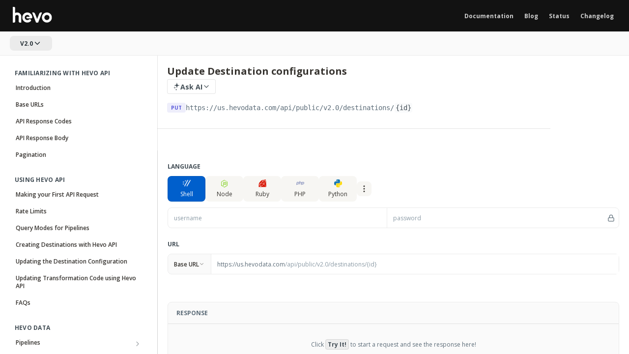

--- FILE ---
content_type: text/html; charset=utf-8
request_url: https://api-docs.hevodata.com/reference/updatesourceconfig
body_size: 47079
content:
<!DOCTYPE html><html lang="en" style="" data-color-mode="light" class=" useReactApp isRefPage "><head><meta charset="utf-8"><meta name="readme-deploy" content="5.578.0"><meta name="readme-subdomain" content="hevo-api"><meta name="readme-repo" content="hevo-api-d083a9ca3ba3"><meta name="readme-version" content="2.0"><title>Update Destination configurations</title><meta name="description" content="" data-rh="true"><meta property="og:title" content="Update Destination configurations" data-rh="true"><meta property="og:description" content="" data-rh="true"><meta property="og:site_name" content="hevo-api"><meta name="twitter:title" content="Update Destination configurations" data-rh="true"><meta name="twitter:description" content="" data-rh="true"><meta name="twitter:card" content="summary_large_image"><meta name="viewport" content="width=device-width, initial-scale=1.0"><meta property="og:image" content="https://cdn.readme.io/og-image/create?type=reference&amp;title=Update%20Destination%20configurations&amp;projectTitle=hevo-api&amp;description=&amp;logoUrl=https%3A%2F%2Ffiles.readme.io%2F64531a9bf4ca6945c0d5a1042106c9907a9fff4d048290dffa2dd2c83bd4f671-hevo_logo_white.svg&amp;color=%23fafafa&amp;variant=light" data-rh="true"><meta name="twitter:image" content="https://cdn.readme.io/og-image/create?type=reference&amp;title=Update%20Destination%20configurations&amp;projectTitle=hevo-api&amp;description=&amp;logoUrl=https%3A%2F%2Ffiles.readme.io%2F64531a9bf4ca6945c0d5a1042106c9907a9fff4d048290dffa2dd2c83bd4f671-hevo_logo_white.svg&amp;color=%23fafafa&amp;variant=light" data-rh="true"><meta property="og:image:width" content="1200"><meta property="og:image:height" content="630"><link id="favicon" rel="shortcut icon" href="https://files.readme.io/cff2898f02c08cb524cf924651edf5bf6a5b6c36fda363bc30726ba1963444f8-favicon.png" type="image/png"><link rel="canonical" href="https://api-docs.hevodata.com/reference/updatesourceconfig"><script src="https://cdn.readme.io/public/js/unauthorized-redirect.js?1769043958407"></script><script src="https://cdn.readme.io/public/js/cash-dom.min.js?1769043958407"></script><link data-chunk="Footer" rel="preload" as="style" href="https://cdn.readme.io/public/hub/web/Footer.7ca87f1efe735da787ba.css">
<link data-chunk="Reference" rel="preload" as="style" href="https://cdn.readme.io/public/hub/web/Reference.b8ce832c9b19f2ce1a1d.css">
<link data-chunk="Reference" rel="preload" as="style" href="https://cdn.readme.io/public/hub/web/6180.75e3fc491ee8103c63a3.css">
<link data-chunk="Reference" rel="preload" as="style" href="https://cdn.readme.io/public/hub/web/7852.ac9df4a2ec0fafbbc3e0.css">
<link data-chunk="SuperHubSearch" rel="preload" as="style" href="https://cdn.readme.io/public/hub/web/SuperHubSearch.0a07c236f7325e708425.css">
<link data-chunk="Header" rel="preload" as="style" href="https://cdn.readme.io/public/hub/web/Header.82413ef8974544a1864f.css">
<link data-chunk="Containers-EndUserContainer" rel="preload" as="style" href="https://cdn.readme.io/public/hub/web/Containers-EndUserContainer.c474218e3da23db49451.css">
<link data-chunk="main" rel="preload" as="style" href="https://cdn.readme.io/public/hub/web/main.73ee9ca53e6eaa83598c.css">
<link data-chunk="main" rel="preload" as="style" href="https://cdn.readme.io/public/hub/web/ui-styles.e5188c7f7f9c69667adf.css">
<link data-chunk="main" rel="preload" as="script" href="https://cdn.readme.io/public/hub/web/main.aa68a46556b846f09efd.js">
<link data-chunk="routes-SuperHub" rel="preload" as="script" href="https://cdn.readme.io/public/hub/web/routes-SuperHub.129d5f78dbfede432b83.js">
<link data-chunk="Containers-EndUserContainer" rel="preload" as="script" href="https://cdn.readme.io/public/hub/web/Containers-EndUserContainer.bd8e87167ddad537bf76.js">
<link data-chunk="Header" rel="preload" as="script" href="https://cdn.readme.io/public/hub/web/Header.7a8fa95dde67fa315250.js">
<link data-chunk="core-icons-chevron-down-svg" rel="preload" as="script" href="https://cdn.readme.io/public/hub/web/core-icons.0723410dcfd0b81e45dd.js">
<link data-chunk="SuperHubSearch" rel="preload" as="script" href="https://cdn.readme.io/public/hub/web/3766.649eaa2b700c2449e689.js">
<link data-chunk="SuperHubSearch" rel="preload" as="script" href="https://cdn.readme.io/public/hub/web/6123.a2ef3290db790599acca.js">
<link data-chunk="SuperHubSearch" rel="preload" as="script" href="https://cdn.readme.io/public/hub/web/6146.f99bcbc8d654cc36d7c8.js">
<link data-chunk="SuperHubSearch" rel="preload" as="script" href="https://cdn.readme.io/public/hub/web/8836.dbe2a8b6a6809625282d.js">
<link data-chunk="SuperHubSearch" rel="preload" as="script" href="https://cdn.readme.io/public/hub/web/SuperHubSearch.096cfc3639d6f9c74ec8.js">
<link data-chunk="Reference" rel="preload" as="script" href="https://cdn.readme.io/public/hub/web/3781.e78b96a01630dde138be.js">
<link data-chunk="Reference" rel="preload" as="script" href="https://cdn.readme.io/public/hub/web/6563.536d53a51a39205d3d9b.js">
<link data-chunk="Reference" rel="preload" as="script" href="https://cdn.readme.io/public/hub/web/6652.3900ee39f7cfe0a89511.js">
<link data-chunk="Reference" rel="preload" as="script" href="https://cdn.readme.io/public/hub/web/7355.2840d591ca8a6e187e18.js">
<link data-chunk="Reference" rel="preload" as="script" href="https://cdn.readme.io/public/hub/web/4838.c74165d2540902b5353d.js">
<link data-chunk="Reference" rel="preload" as="script" href="https://cdn.readme.io/public/hub/web/1714.47dd87388e28e3b0bf2b.js">
<link data-chunk="Reference" rel="preload" as="script" href="https://cdn.readme.io/public/hub/web/9809.7cc3cc6dfee6b778fdc5.js">
<link data-chunk="Reference" rel="preload" as="script" href="https://cdn.readme.io/public/hub/web/1380.4581c35aa2367221e97b.js">
<link data-chunk="Reference" rel="preload" as="script" href="https://cdn.readme.io/public/hub/web/957.b6f76b8db20c327aa28d.js">
<link data-chunk="Reference" rel="preload" as="script" href="https://cdn.readme.io/public/hub/web/9602.0996aab4704854756684.js">
<link data-chunk="Reference" rel="preload" as="script" href="https://cdn.readme.io/public/hub/web/9861.bcb86737af312c75368a.js">
<link data-chunk="Reference" rel="preload" as="script" href="https://cdn.readme.io/public/hub/web/4371.a07eb89a6bac0447c776.js">
<link data-chunk="Reference" rel="preload" as="script" href="https://cdn.readme.io/public/hub/web/6349.44570076226a17ca868b.js">
<link data-chunk="Reference" rel="preload" as="script" href="https://cdn.readme.io/public/hub/web/7852.e59a97b3c7375fb6ad63.js">
<link data-chunk="Reference" rel="preload" as="script" href="https://cdn.readme.io/public/hub/web/3463.b43baf29dc18ca607ee6.js">
<link data-chunk="Reference" rel="preload" as="script" href="https://cdn.readme.io/public/hub/web/9711.f939ebf4c2a2bed07a89.js">
<link data-chunk="Reference" rel="preload" as="script" href="https://cdn.readme.io/public/hub/web/6180.7c30df0f4ed55faddc7e.js">
<link data-chunk="Reference" rel="preload" as="script" href="https://cdn.readme.io/public/hub/web/9819.244523233bd16e9c40f7.js">
<link data-chunk="Reference" rel="preload" as="script" href="https://cdn.readme.io/public/hub/web/8749.bab695c2cfe7cb39f779.js">
<link data-chunk="Reference" rel="preload" as="script" href="https://cdn.readme.io/public/hub/web/8706.d81a68563bdb5505022e.js">
<link data-chunk="Reference" rel="preload" as="script" href="https://cdn.readme.io/public/hub/web/Reference.926fe2e9aa020402e1f5.js">
<link data-chunk="ConnectMetadata" rel="preload" as="script" href="https://cdn.readme.io/public/hub/web/ConnectMetadata.d3beced9628aca1e6cb7.js">
<link data-chunk="Footer" rel="preload" as="script" href="https://cdn.readme.io/public/hub/web/Footer.9f1a3307d1d61765d9bb.js">
<link data-chunk="main" rel="stylesheet" href="https://cdn.readme.io/public/hub/web/ui-styles.e5188c7f7f9c69667adf.css">
<link data-chunk="main" rel="stylesheet" href="https://cdn.readme.io/public/hub/web/main.73ee9ca53e6eaa83598c.css">
<link data-chunk="Containers-EndUserContainer" rel="stylesheet" href="https://cdn.readme.io/public/hub/web/Containers-EndUserContainer.c474218e3da23db49451.css">
<link data-chunk="Header" rel="stylesheet" href="https://cdn.readme.io/public/hub/web/Header.82413ef8974544a1864f.css">
<link data-chunk="SuperHubSearch" rel="stylesheet" href="https://cdn.readme.io/public/hub/web/SuperHubSearch.0a07c236f7325e708425.css">
<link data-chunk="Reference" rel="stylesheet" href="https://cdn.readme.io/public/hub/web/7852.ac9df4a2ec0fafbbc3e0.css">
<link data-chunk="Reference" rel="stylesheet" href="https://cdn.readme.io/public/hub/web/6180.75e3fc491ee8103c63a3.css">
<link data-chunk="Reference" rel="stylesheet" href="https://cdn.readme.io/public/hub/web/Reference.b8ce832c9b19f2ce1a1d.css">
<link data-chunk="Footer" rel="stylesheet" href="https://cdn.readme.io/public/hub/web/Footer.7ca87f1efe735da787ba.css"><!-- CUSTOM CSS--><style title="rm-custom-css">:root{--project-color-primary:#fafafa;--project-color-inverse:#222;--recipe-button-color:#007aff;--recipe-button-color-hover:#004999;--recipe-button-color-active:#003166;--recipe-button-color-focus:rgba(0, 122, 255, 0.25);--recipe-button-color-disabled:#cce4ff}[id=enterprise] .ReadMeUI[is=AlgoliaSearch]{--project-color-primary:#fafafa;--project-color-inverse:#222}a{color:var(--color-link-primary,#007aff)}a:hover{color:var(--color-link-primary-darken-5,#004999)}a.text-muted:hover{color:var(--color-link-primary,#007aff)}.btn.btn-primary{background-color:#007aff}.btn.btn-primary:hover{background-color:#004999}.theme-line #hub-landing-top h2{color:#007aff}#hub-landing-top .btn:hover{color:#007aff}.theme-line #hub-landing-top .btn:hover{color:#fff}.theme-solid header#hub-header #header-top{background-color:#fafafa}.theme-solid.header-gradient header#hub-header #header-top{background:linear-gradient(to bottom,#fafafa,#dacdcd)}.theme-solid.header-custom header#hub-header #header-top{background-image:url(undefined)}.theme-line header#hub-header #header-top{border-bottom-color:#fafafa}.theme-line header#hub-header #header-top .btn{background-color:#fafafa}header#hub-header #header-top #header-logo{width:nullpx;height:nullpx;margin-top:20px;background-image:url(https://files.readme.io/64531a9bf4ca6945c0d5a1042106c9907a9fff4d048290dffa2dd2c83bd4f671-hevo_logo_white.svg)}#hub-subheader-parent #hub-subheader .hub-subheader-breadcrumbs .dropdown-menu a:hover{background-color:#fafafa}#subheader-links a.active{color:#fafafa!important;box-shadow:inset 0 -2px 0 #fafafa}#subheader-links a:hover{color:#fafafa!important;box-shadow:inset 0 -2px 0 #fafafa;opacity:.7}.discussion .submit-vote.submit-vote-parent.voted a.submit-vote-button{background-color:#007aff}section#hub-discuss .discussion a .discuss-body h4{color:#007aff}section#hub-discuss .discussion a:hover .discuss-body h4{color:#004999}#hub-subheader-parent #hub-subheader.sticky-header.sticky{border-bottom-color:#007aff}#hub-subheader-parent #hub-subheader.sticky-header.sticky .search-box{border-bottom-color:#007aff}#hub-search-results h3 em{color:#007aff}.main_background,.tag-item{background:#007aff!important}.main_background:hover{background:#004999!important}.main_color{color:#fafafa!important}.border_bottom_main_color{border-bottom:2px solid #fafafa}.main_color_hover:hover{color:#fafafa!important}section#hub-discuss h1{color:#007aff}#hub-reference .hub-api .api-definition .api-try-it-out.active{border-color:#007aff;background-color:#007aff}#hub-reference .hub-api .api-definition .api-try-it-out.active:hover{background-color:#004999;border-color:#004999}#hub-reference .hub-api .api-definition .api-try-it-out:hover{border-color:#007aff;color:#007aff}#hub-reference .hub-reference .logs .logs-empty .logs-login-button,#hub-reference .hub-reference .logs .logs-login .logs-login-button{background-color:var(--project-color-primary,#007aff);border-color:var(--project-color-primary,#007aff)}#hub-reference .hub-reference .logs .logs-empty .logs-login-button:hover,#hub-reference .hub-reference .logs .logs-login .logs-login-button:hover{background-color:#004999;border-color:#004999}#hub-reference .hub-reference .logs .logs-empty>svg>path,#hub-reference .hub-reference .logs .logs-login>svg>path{fill:#007aff;fill:var(--project-color-primary,#007aff)}#hub-reference .hub-reference .logs:last-child .logs-empty,#hub-reference .hub-reference .logs:last-child .logs-login{margin-bottom:35px}#hub-reference .hub-reference .hub-reference-section .hub-reference-left header .hub-reference-edit:hover{color:#007aff}.main-color-accent{border-bottom:3px solid #fafafa;padding-bottom:8px}/*! BEGIN HUB_CUSTOM_STYLES */:root{--text-primary:#373430;--text-secondary:#6d7885;--text-light:#fff;--text-light-80:rgba(255, 255, 255, .8);--primary:#005fcc;--param-container-bg:#fafafa;--surface-bg:#fff;--surface-bg-alternate:#f7f6f3;--surface-bg-alternate-1:#fafafa;--default-border-color:#ebebeb;--border-radius:4px!important;--border-radius-label:var(--border-radius);--font-family:'Open Sans',-apple-system,BlinkMacSystemFont,Segoe UI,Roboto,Oxygen,Ubuntu,Cantarell,Fira Sans,Droid Sans,Helvetica Neue,sans-serif!important;--font-size-title:20px;--font-size-heading:16px;--font-size-body:12px;--font-size-caption:10px;--font-weight-normal:400;--font-weight-medium:600;--font-weight-bold:700!important;--header-logo-height:32px!important;--hub-playground-width:400px!important;--hub-sidebar-width:320px!important;--sidebar-item-margin:8px;--article-padding:20px;--success:#00CCA3;--success-10:rgba(0, 204, 163, 0.1);--warn:#FF2E1F;--warn-10:rgba(255, 46, 31, 0.1);--info:#005FCC;--info-10:rgba(0, 95, 204, 0.1);--error:#ff4e4e;--error-10:rgba(255, 78, 78, 0.1);--minimumGray:var(--text-secondary)!important;--graphite:var(--text-primary)!important;--markdown-title-marginTop:24px!important}.rm-Header{box-shadow:none!important;border-bottom:solid 1px var(--default-border-color)}.rm-Header-top{--Header-top-background:#121212;--Header-border-color:transparent;--Header-border-width:0;--Header-top-min-height:64px;background-color:var(--Header-top-background);min-height:var(--Header-top-min-height)!important}.rm-Logo+.rm-Header-top-link{margin-left:auto!important}.App .rm-Changelog,.App .rm-Guides,.App .rm-ReferenceMain{color:var(--text-primary)!important}.rm-Header-top-link{color:var(--text-light-80)!important;font-size:var(--font-size-body)!important}.rm-Header-top-link:focus,.rm-Header-top-link:hover{color:var(--text-light)!important}.rm-Header nav{padding-top:0!important;padding-bottom:0!important;min-height:48px!important}.rm-Header-bottom-link:not(.Button_primary){min-height:48px!important;border-radius:0!important;border:none!important;border-bottom:solid 2px transparent!important;padding-left:0!important;padding-right:0!important;padding-bottom:8px!important;display:none!important}.rm-Header-bottom-link.active:not(.Button_primary){background:0 0!important;border-bottom:solid 2px var(--primary)!important}.rm-Header-bottom-link.active:not(.Button_primary),.rm-Header-bottom-link:hover:not(.Button_primary){color:var(--primary)!important}.rm-Header-bottom-link{margin-right:20px!important;font-size:var(--font-size-body)!important}.rm-Header-bottom-link:not(.Button_primary) i{opacity:1!important;margin-left:0!important}.rm-Header-bottom-link.Button_primary{background:#ebebeb!important;border-radius:var(--border-radius-lg);text-transform:uppercase!important}.NavItem_muted2-OqeulnYimX{display:none!important}.rm-SearchToggle{padding:0 14px!important;width:200px!important;box-shadow:none!important;border:solid 1px var(--default-border-color)!important;font-family:var(--font-family)}.rm-SearchToggle-placeholder,.rm-SearchToggle-shortcut{color:var(--text-secondary)!important;font-size:var(--font-size-body)!important}.rm-SearchToggle-placeholder{padding-left:8px!important}.Header-topuTMpygDG4e1V .rm-SearchToggle{width:auto!important;border:0!important}.Main-QuickNav-container1OiLvjSDusO6{display:none}.rm-Sidebar{--Sidebar-link-color:var(--text-primary-color)!important;--Sidebar-link-background:rgba(0, 0, 0, 0.1)!important}.hub-sidebar-content{padding:20px!important}.rm-Sidebar li{margin-top:var(--sidebar-item-margin)!important}.rm-Sidebar li:first-child{margin-top:0!important}.rm-Sidebar .subpages{border-left:solid 2px var(--primary)!important;margin-top:var(--sidebar-item-margin)!important;margin-bottom:var(--sidebar-item-margin)!important}.rm-Sidebar-link{font-size:var(--font-size-body)!important;padding:5px 12px!important}.rm-Sidebar-link.active{font-weight:var(--font-weight-medium)!important}.rm-Sidebar-link .APIMethod{margin-top:1px!important;display:none!important}.rm-Sidebar ul.subpages>li>.rm-Sidebar-link{margin-left:8px!important}.rm-Sidebar .subnav-expanded>.rm-Sidebar-link,.rm-Sidebar .subnav-expanded>.rm-Sidebar-link:hover{background:var(--primary)!important;font-weight:var(--font-weight-medium)!important}.Sidebar-link-textLuTE1ySm4Kqn{color:var(--text-primary)!important}.rm-Sidebar ul:not(.subpages)>li>.rm-Sidebar-link>span{flex-direction:row-reverse;width:100%;font-weight:var(--font-weight-medium)}.rm-Sidebar ul:not(.subpages)>li>.rm-Sidebar-link>span>span{margin-right:auto}.rm-Sidebar h3{margin-top:0!important;margin-bottom:12px!important;padding-left:12px!important;color:var(--text-primary)!important}.rm-Sidebar .subnav-expanded>.rm-Sidebar-link>span{color:var(--text-light)!important}.APIMethod{border-radius:var(--border-radius-label)!important;box-shadow:none!important;font-size:var(--font-size-caption)!important;font-weight:var(--font-weight-bold)!important;text-shadow:none!important}.APIMethod_get{color:var(--success)!important;background:var(--success-10)!important}.APIMethod_post{color:var(--info)!important;background:var(--info-10)!important}.APIMethod_put{color:#5858da!important;background:rgba(88,88,218,.1)!important}.APIMethod_delete{color:var(--warn)!important;background:var(--warn-10)!important}.rm-Playground{box-shadow:none!important;border-left:solid 1px var(--default-border-color)}.rm-Playground>section+section{margin-top:12px!important}.rm-Playground>section:first-child{margin-top:12px!important;display:block!important}.rm-Playground>section:nth-child(2) header{display:none!important}.rm-PlaygroundRequest{margin-top:-8px!important;border:solid 1px var(--default-border-color)!important;background:var(--surface-bg-alternate-1)!important;box-shadow:none!important}.rm-PlaygroundRequest header+*{background:var(--surface-bg-alternate-1)!important}.rm-PlaygroundRequest header .icon-chevron-down{color:var(--text-primary)!important}.rm-PlaygroundRequest header>span{text-transform:capitalize!important;color:var(--text-primary)!important}.rm-PlaygroundRequest header .Button{color:var(--text-primary)!important;font-size:var(--font-size-body)!important}.rm-PlaygroundRequest header .Button .Badge{background:rgba(0,0,0,.1);color:var(--graphite)}.rm-PlaygroundRequest footer{box-shadow:none!important;border-top:solid 1px var(--default-border-color)}.rm-PlaygroundResponse{margin-top:24px!important;border:solid 1px var(--default-border-color)!important;background:var(--surface-bg-alternate-1)!important}.rm-PlaygroundRequest header,.rm-PlaygroundResponse header{padding:12px 16px}.rm-PlaygroundResponse header>span{text-transform:capitalize!important;color:var(--text-primary)!important}.rm-PlaygroundResponse header+*{font-size:var(--font-size-body)!important}.rm-PlaygroundResponse footer{box-shadow:none!important;border-top:solid 1px var(--default-border-color)}.APIResponse-action-button{font-size:var(--font-size-body)!important}.rm-PlaygroundRequest footer button.icon-clipboard,.rm-PlaygroundResponse footer button.icon-clipboard{background:#fff;border-radius:var(--border-radius);border:solid 1px var(--default-border-color);color:var(--text-primary);height:32px;width:32px}.rm-PlaygroundRequest footer .Button_primary{font-size:var(--font-size-body)!important;font-weight:var(--font-weight-normal)!important;background:var(--primary)!important;color:var(--text-light)!important;height:32px!important}.rm-APISectionHeader strong{text-transform:none!important;font-size:var(--font-size-body);color:var(--text-primary)!important;font-weight:var(--font-weight-bold)!important}.rm-LanguagePicker>div{gap:16px}.rm-LanguageButton{padding:6px 8px!important;color:var(--text-primary);background:var(--surface-bg-alternate)!important;border-radius:var(border-radius)!important}.rm-LanguageButton-more{font-size:20px!important;color:var(--text-primary);background:var(--surface-bg-alternate)!important;border-radius:var(border-radius)!important}.rm-LanguageButton_active{background:var(--primary)!important;color:var(--text-light)!important}.tippy-box .Menu-Item_link{font-weight:var(--font-weight-medium)!important}.tippy-box .Menu-Item_link .Menu-item-text{font-size:var(--font-size-body)!important}.rm-APIAuth .InputGroup{background:#fff!important}.rm-APIAuth .InputGroup-prefix{display:none!important}.rm-APIAuth .InputGroup-prefix+.InputGroup-input{border-left:solid 1px var(--default-border-color)}.ServerVars .ServerVars-url{background:#fff!important}.App .rm-Changelog .rm-Article,.App .rm-Guides .rm-Article,.App .rm-ReferenceMain .rm-Article{padding:var(--article-padding)!important}.App .rm-Changelog header h1,.App .rm-Guides header h1,.App .rm-ReferenceMain header h1{font-weight:var(--font-weight-bold)!important;font-size:var(--font-size-title)!important}.rm-Article>header{margin-left:calc(-1 * var(--article-padding))!important;margin-right:calc(-1 * var(--article-padding))!important;padding-left:var(--article-padding)!important;padding-right:var(--article-padding)!important;color:var(--text-secondary)}.rm-Article>header h1{color:var(--text-primary)}.rm-Article #updated-at+hr{margin-top:20px;margin-left:calc(-1 * var(--article-padding))!important;margin-right:calc(-1 * var(--article-padding))!important}hr{border:solid var(--default-border-color)!important;border-width:1px 0 0!important}.rm-Article #updated-at .DateLine{font-size:var(--font-size-body)!important;font-weight:var(--font-weight-normal)!important}.field-description,.markdown-body{font-size:14px!important}.rm-Article #updated-at .DateLine i{font-size:14px!important}.rm-Article #updated-at+hr+div a div{font-size:var(--font-size-body);font-weight:var(--font-weight-medium);color:var(--text-primary)}.rm-Article #updated-at+hr+div a div div{font-size:var(--font-size-caption);font-weight:var(--font-weight-normal);color:var(--text-secondary);margin-bottom:4px}.Banner2qY-Hhfqm_Gx{display:none!important}.InputGroup{border:solid 1px var(--default-border-color)!important;border-radius:var(--border-radius-lg)!important}.InputGroup-input{padding:0 12px!important}.InputGroup-button{padding:0 12px!important;background:#fafafa!important}.InputGroup-button:first-child{border-radius:var(--border-radius-lg) 0 0 var(--border-radius-lg)!important;border-right:solid 1px var(--default-border-color)!important}.HTTPStatus.HTTPStatus_1+*{color:var(--info)!important}.HTTPStatus.HTTPStatus_1 .HTTPStatus-chit{background:var(--info)!important}.HTTPStatus.HTTPStatus_2+*{color:var(--success)!important}.HTTPStatus.HTTPStatus_2 .HTTPStatus-chit{background:var(--success)!important}.HTTPStatus.HTTPStatus_3+*{color:var(--warn)!important}.HTTPStatus.HTTPStatus_3 .HTTPStatus-chit{background:var(--warn)!important}.HTTPStatus.HTTPStatus_4+*,.HTTPStatus.HTTPStatus_5+*{color:var(--error)!important}.HTTPStatus.HTTPStatus_4 .HTTPStatus-chit,.HTTPStatus.HTTPStatus_5 .HTTPStatus-chit{background:var(--error)!important}.HTTPStatus-chit{border:none!important;box-shadow:none!important;width:8px!important;height:8px!important}.HTTPStatus{margin-right:2px!important}.rm-APIResponseSchemaPicker>*{border:solid 1px var(--default-border-color)!important;background:var(--surface-bg-alternate-1)!important;padding:16px!important}.rm-APILogInfo{background:0 0!important}.rm-APILogInfo>button{background:0 0!important;padding:12px 16px!important;height:auto!important}.rm-APILogInfo>button>span{color:var(--text-primary)!important;font-size:var(--font-size-body)}.rm-APILogInfo .Select{border:solid 1px var(--default-border-color)!important;padding-left:12px!important;padding-right:32px!important}.Reference-section{display:none}.Tabs-listItem{font-size:var(--font-size-body)!important;font-weight:var(--font-weight-medium)!important;color:var(--text-primary)!important;padding:16px 0!important;padding-right:16px!important}.Tabs-listItem:hover{background:0 0!important}.Tabs-listItem.Tabs-listItem_active{color:var(--primary)!important;box-shadow:0 3px 0 var(--primary)!important}.Tabs-listItem i{margin-right:4px!important;font-size:16px!important;width:16px!important;height:16px!important}.rm-SearchModal>div{min-width:680px!important;max-width:680px!important}.rm-SearchModal .Title{color:var(--text-primary)!important;font-size:16px}.rm-SearchModal .Title+div{color:var(--text-secondary)!important;margin-top:4px}.rm-SearchModal .Input{background:0 0!important;border:solid 1px var(--default-border-color)!important;font-size:var(--font-size-body)}.rm-SearchModal .Input+i{color:var(--text-primary)!important}.rm-SearchModal i{color:var(--text-primary)!important}.rm-SearchModal .Tabs{display:none!important}.rm-SearchModal .SearchResults-list{border:solid 1px var(--default-border-color);border-radius:var(--border-radius-lg)}.rm-SearchModal .SearchResults-list a{border-radius:0!important;color:var(--text-primary);font-size:var(--font-size-body);padding:12px 20px}.rm-SearchModal .SearchResults-list a header+*{color:var(--text-secondary);margin-top:4px}.rm-SearchModal .SearchResults-list a header span:first-child:not(:last-child){display:none!important}.rm-SearchModal .SearchResults-list a+a{border-top:solid 1px var(--default-border-color);margin-top:0!important}.rm-SearchModal footer{border-top:none!important}.rm-SearchModal footer>button{font-size:var(--font-size-body);font-weight:var(--font-weight-bold);color:var(--primary)}.rm-SearchModal footer>button:focus,.rm-SearchModal footer>button:hover{text-decoration:underline}.rm-SearchModal footer>span{color:var(--text-secondary);font-size:var(--font-size-body)}.rm-SearchModal .ais-Snippet-highlighted:after{background:var(--primary)!important}.rm-ParamContainer{background:var(--param-container-bg)!important;border:solid 1px var(--default-border-color)!important}#response-headers-modal-root header .Title,#response-schema-modal-target header .Title{font-size:var(--font-size-heading)!important;color:var(--text-primary)!important;font-weight:var(--font-weight-bold)!important}#response-schema-modal-target header+div{background:var(--param-container-bg)!important}#response-headers-modal-root footer,#response-schema-modal-target footer{background:var(--surface-bg)!important}#response-headers-modal-root footer button,#response-schema-modal-target footer button{border:solid 1px var(--default-border-color);color:var(--text-primary)!important;font-weight:var(--font-weight-medium)!important;border-radius:var(--border-radius)!important;font-size:14px!important}#response-schema-modal-target .rm-ParamContainer{background:var(--surface-bg)!important}.rm-ParamContainer section.odd{background:var(--surface-bg)!important}.rm-ParamContainer section.even{background:var(--param-container-bg)!important}.rm-ParamContainer *{font-size:12px!important}.InputGroup-button{font-family:var(--font-family)!important;font-weight:var(--font-weight-medium)!important;color:var(--text-pirmary)!important}.InputGroup-input{font-family:var(--font-family)!important}.Menu-header{font-size:var(--font-size-body)!important;font-weight:var(--font-weight-medium)!important}.callout{padding:1.25rem!important}.callout.callout_info{--background:var(--info-10)!important;--title:var(--info)!important;--border:var(--info)!important}.callout-heading{font-size:var(--font-size-heading)!important}.CodeEditor .CodeMirror{color:#2e383c!important}.CodeEditor .CodeMirror-gutters{border:none!important;border-right:10px solid transparent!important;background-color:transparent!important}.CodeEditor .CodeMirror-linenumber{padding:0!important;color:#e0e2e5!important}.CodeEditor .CodeMirror-guttermarker{color:#1d75b3!important}.CodeEditor .CodeMirror-guttermarker-subtle{color:#e0e2e5!important}.CodeEditor .CodeMirror-cursor{width:auto!important;border:0!important;background:rgba(155,157,162,.37)!important;z-index:1!important}.CodeEditor pre{padding:0!important}.CodeEditor .cm-keyword{color:#1d75b3!important}.CodeEditor .cm-property{color:#1d75b3!important}.CodeEditor .cm-tag{color:#9c3328!important}.CodeEditor .cm-atom{color:#75438a!important}.CodeEditor .cm-number{color:#75438a!important}.CodeEditor .cm-qualifier{color:#047d65!important}.CodeEditor .cm-error{color:#fff!important;background-color:#ff5370!important}.CodeEditor .cm-operator{color:inherit!important}.CodeEditor .cm-string{color:#b35e14!important}.CodeEditor .cm-string-2{color:#b35e14!important}.CodeEditor .cm-variable{color:#047d65!important}.CodeEditor .cm-variable-2{color:#047d65!important}.CodeEditor .cm-type,.CodeEditor .cm-variable-3{color:#047d65!important}.CodeEditor .cm-builtin{color:#1d75b3!important}.CodeEditor .cm-comment{color:#bbb!important}.CodeEditor .cm-attribute{color:#01a252}.CodeEditor .cm-def{color:#e8bbd0}.CodeEditor .cm-meta{color:#ffcb6b}.CodeEditor .CodeMirror-matchingbracket{text-decoration:underline;color:#fff!important}.tocHeader{color:var(--text-primary)!important;font-size:var(--font-size-body)!important}.tocHeader i{color:var(--text-primary)!important}.toc-children a{font-size:var(--font-size-body)!important;color:var(--text-secondary)!important}.toc-children a:focus,.toc-children a:hover{color:var(--text-primary)!important}.content-toc,.rm-PlaygroundResponse{margin-bottom:80px!important}/*! END HUB_CUSTOM_STYLES */</style><link rel="preconnect" href="https://fonts.googleapis.com">
<link rel="preconnect" href="https://fonts.gstatic.com" crossorigin>
<link href="https://fonts.googleapis.com/css2?family=Open+Sans:wght@300;400;600;700&display=swap" rel="stylesheet">
<script>
window.factors=window.factors||function(){this.q=[];var i=new CustomEvent("FACTORS_QUEUED_EVENT"),n=function(t,e){this.q.push({k:t,a:e}),window.dispatchEvent(i)};return this.track=function(t,e,i){n("track",arguments)},this.init=function(t,e,i){this.TOKEN=t,this.INIT_PARAMS=e,this.INIT_CALLBACK=i,window.dispatchEvent(new CustomEvent("FACTORS_INIT_EVENT"))},this.reset=function(){n("reset",arguments)},this.page=function(t,e){n("page",arguments)},this.updateEventProperties=function(t,e){n("updateEventProperties",arguments)},this.identify=function(t,e){n("identify",arguments)},this.addUserProperties=function(t){n("addUserProperties",arguments)},this.getUserId=function(){n("getUserId",arguments)},this.call=function(){var t={k:"",a:[]};if(arguments&&1<=arguments.length){for(var e=1;e<arguments.length;e++)t.a.push(arguments[e]);t.k=arguments[0]}this.q.push(t),window.dispatchEvent(i)},this.init("5xcv01qgw1q0plhhtfn4i4t2z9bnxydd"),this}(),function(){var t=document.createElement("script");t.type="text/javascript",t.src="https://app.factors.ai/assets/v1/factors.js",t.async=!0,d=document.getElementsByTagName("script")[0],document.head.insertBefore(t,d)}();
</script>
<script>
  // Intercom
  window.intercomSettings = {
    app_id: "zgbmsle7",
    "visit_id": "",
    "docs_user": true
  };
</script>

<script>(function(){var w=window;var ic=w.Intercom;if(typeof ic==="function"){ic('reattach_activator');ic('update',intercomSettings);}else{var d=document;var i=function(){i.c(arguments)};i.q=[];i.c=function(args){i.q.push(args)};w.Intercom=i;function l(){var s=d.createElement('script');s.type='text/javascript';s.async=true;s.src='https://widget.intercom.io/widget/zgbmsle7';var x=d.getElementsByTagName('script')[0];x.parentNode.insertBefore(s,x);}if(w.attachEvent){w.attachEvent('onload',l);}else{w.addEventListener('load',l,false);}}})()
</script><meta name="loadedProject" content="hevo-api"><script>var storedColorMode = `light` === 'system' ? window.localStorage.getItem('color-scheme') : `light`
document.querySelector('[data-color-mode]').setAttribute('data-color-mode', storedColorMode)</script><script id="config" type="application/json" data-json="{&quot;algoliaIndex&quot;:&quot;readme_search_v2&quot;,&quot;amplitude&quot;:{&quot;apiKey&quot;:&quot;dc8065a65ef83d6ad23e37aaf014fc84&quot;,&quot;enabled&quot;:true},&quot;asset_url&quot;:&quot;https://cdn.readme.io&quot;,&quot;domain&quot;:&quot;readme.io&quot;,&quot;domainFull&quot;:&quot;https://dash.readme.com&quot;,&quot;encryptedLocalStorageKey&quot;:&quot;ekfls-2025-03-27&quot;,&quot;fullstory&quot;:{&quot;enabled&quot;:true,&quot;orgId&quot;:&quot;FSV9A&quot;},&quot;git&quot;:{&quot;sync&quot;:{&quot;bitbucket&quot;:{&quot;installationLink&quot;:&quot;https://developer.atlassian.com/console/install/310151e6-ca1a-4a44-9af6-1b523fea0561?signature=AYABeMn9vqFkrg%2F1DrJAQxSyVf4AAAADAAdhd3Mta21zAEthcm46YXdzOmttczp1cy13ZXN0LTI6NzA5NTg3ODM1MjQzOmtleS83MDVlZDY3MC1mNTdjLTQxYjUtOWY5Yi1lM2YyZGNjMTQ2ZTcAuAECAQB4IOp8r3eKNYw8z2v%2FEq3%2FfvrZguoGsXpNSaDveR%2FF%2Fo0BHUxIjSWx71zNK2RycuMYSgAAAH4wfAYJKoZIhvcNAQcGoG8wbQIBADBoBgkqhkiG9w0BBwEwHgYJYIZIAWUDBAEuMBEEDOJgARbqndU9YM%2FRdQIBEIA7unpCah%2BIu53NA72LkkCDhNHOv%2BgRD7agXAO3jXqw0%2FAcBOB0%2F5LmpzB5f6B1HpkmsAN2i2SbsFL30nkAB2F3cy1rbXMAS2Fybjphd3M6a21zOmV1LXdlc3QtMTo3MDk1ODc4MzUyNDM6a2V5LzQ2MzBjZTZiLTAwYzMtNGRlMi04NzdiLTYyN2UyMDYwZTVjYwC4AQICAHijmwVTMt6Oj3F%2B0%2B0cVrojrS8yZ9ktpdfDxqPMSIkvHAGT%[base64]%2BMHwGCSqGSIb3DQEHBqBvMG0CAQAwaAYJKoZIhvcNAQcBMB4GCWCGSAFlAwQBLjARBAzzWhThsIgJwrr%2FY2ECARCAOxoaW9pob21lweyAfrIm6Fw7gd8D%2B%2F8LHk4rl3jjULDM35%2FVPuqBrqKunYZSVCCGNGB3RqpQJr%2FasASiAgAAAAAMAAAQAAAAAAAAAAAAAAAAAEokowLKsF1tMABEq%2BKNyJP%2F%2F%2F%2F%2FAAAAAQAAAAAAAAAAAAAAAQAAADJLzRcp6MkqKR43PUjOiRxxbxXYhLc6vFXEutK3%2BQ71yuPq4dC8pAHruOVQpvVcUSe8dptV8c7wR8BTJjv%2F%2FNe8r0g%3D&amp;product=bitbucket&quot;}}},&quot;metrics&quot;:{&quot;billingCronEnabled&quot;:&quot;true&quot;,&quot;dashUrl&quot;:&quot;https://m.readme.io&quot;,&quot;defaultUrl&quot;:&quot;https://m.readme.io&quot;,&quot;exportMaxRetries&quot;:12,&quot;wsUrl&quot;:&quot;wss://m.readme.io&quot;},&quot;micro&quot;:{&quot;baseUrl&quot;:&quot;https://micro-beta.readme.com&quot;},&quot;proxyUrl&quot;:&quot;https://try.readme.io&quot;,&quot;readmeRecaptchaSiteKey&quot;:&quot;6LesVBYpAAAAAESOCHOyo2kF9SZXPVb54Nwf3i2x&quot;,&quot;releaseVersion&quot;:&quot;5.578.0&quot;,&quot;reservedWords&quot;:{&quot;tools&quot;:[&quot;execute-request&quot;,&quot;get-code-snippet&quot;,&quot;get-endpoint&quot;,&quot;get-request-body&quot;,&quot;get-response-schema&quot;,&quot;get-server-variables&quot;,&quot;list-endpoints&quot;,&quot;list-security-schemes&quot;,&quot;list-specs&quot;,&quot;search-specs&quot;,&quot;search&quot;,&quot;fetch&quot;]},&quot;sentry&quot;:{&quot;dsn&quot;:&quot;https://3bbe57a973254129bcb93e47dc0cc46f@o343074.ingest.sentry.io/2052166&quot;,&quot;enabled&quot;:true},&quot;shMigration&quot;:{&quot;promoVideo&quot;:&quot;&quot;,&quot;forceWaitlist&quot;:false,&quot;migrationPreview&quot;:false},&quot;sslBaseDomain&quot;:&quot;readmessl.com&quot;,&quot;sslGenerationService&quot;:&quot;ssl.readmessl.com&quot;,&quot;stripePk&quot;:&quot;pk_live_5103PML2qXbDukVh7GDAkQoR4NSuLqy8idd5xtdm9407XdPR6o3bo663C1ruEGhXJjpnb2YCpj8EU1UvQYanuCjtr00t1DRCf2a&quot;,&quot;superHub&quot;:{&quot;newProjectsEnabled&quot;:true},&quot;wootric&quot;:{&quot;accountToken&quot;:&quot;NPS-122b75a4&quot;,&quot;enabled&quot;:true}}"></script></head><body class="body-none theme-solid header-solid header-bg-size-auto header-bg-pos-tl header-overlay-triangles reference-layout-row lumosity-light hub-full"><div id="ssr-top"></div><div id="ssr-main"><div class="App ThemeContext ThemeContext_light ThemeContext_classic" style="--color-primary:#fafafa;--color-primary-inverse:#384248;--color-primary-alt:#dacdcd;--color-primary-darken-10:#e0e0e0;--color-primary-darken-20:#c7c7c7;--color-primary-alpha-25:rgba(250, 250, 250, 0.25);--color-link-primary:#007aff;--color-link-primary-darken-5:#006ee6;--color-link-primary-darken-10:#0062cc;--color-link-primary-darken-20:#004999;--color-link-primary-alpha-50:rgba(0, 122, 255, 0.5);--color-link-primary-alpha-25:rgba(0, 122, 255, 0.25);--color-link-background:rgba(0, 122, 255, 0.09);--color-link-text:#fff;--color-login-link:#018ef5;--color-login-link-text:#fff;--color-login-link-darken-10:#0171c2;--color-login-link-primary-alpha-50:rgba(1, 142, 245, 0.5)"><div class="SuperHub2RNxzk6HzHiJ"><div class="ContentWithOwlbotx4PaFDoA1KMz"><div class="ContentWithOwlbot-content2X1XexaN8Lf2"><header class="Header3zzata9F_ZPQ rm-Header_classic Header_collapsible3n0YXfOvb_Al rm-Header"><div class="rm-Header-top Header-topuTMpygDG4e1V Header-top_classic3g7Q6zoBy8zh"><div class="rm-Container rm-Container_flex"><div style="outline:none" tabindex="-1"><a href="#content" target="_self" class="Button Button_md rm-JumpTo Header-jumpTo3IWKQXmhSI5D Button_primary">Jump to Content</a></div><div class="rm-Header-left Header-leftADQdGVqx1wqU"><a class="rm-Logo Header-logo1Xy41PtkzbdG" href="/reference" target="_self"><img alt="hevo-api" class="rm-Logo-img Header-logo-img3YvV4lcGKkeb" src="https://files.readme.io/64531a9bf4ca6945c0d5a1042106c9907a9fff4d048290dffa2dd2c83bd4f671-hevo_logo_white.svg"/></a><a class="Button Button_md rm-Header-link rm-Header-top-link Button_slate_text Header-link2tXYTgXq85zW" href="https://docs.hevodata.com" target="_self" to="https://docs.hevodata.com">Documentation</a><a class="Button Button_md rm-Header-link rm-Header-top-link Button_slate_text Header-link2tXYTgXq85zW" href="https://medium.com/hevo-data-engineering" target="_self" to="https://medium.com/hevo-data-engineering">Blog</a><a class="Button Button_md rm-Header-link rm-Header-top-link Button_slate_text Header-link2tXYTgXq85zW" href="https://status.hevodata.com/" target="_self" to="https://status.hevodata.com/">Status</a><a class="Button Button_md rm-Header-link rm-Header-top-link Button_slate_text Header-link2tXYTgXq85zW" href="https://changelog.hevodata.com/" target="_self" to="https://changelog.hevodata.com/">Changelog</a></div><div class="rm-Header-left Header-leftADQdGVqx1wqU Header-left_mobile1RG-X93lx6PF"><div><button aria-label="Toggle navigation menu" class="icon-menu menu3d6DYNDa3tk5" type="button"></button><div class=""><div class="Flyout95xhYIIoTKtc undefined rm-Flyout" data-testid="flyout"><div class="MobileFlyout1hHJpUd-nYkd"><a aria-current="page" class="rm-MobileFlyout-item NavItem-item1gDDTqaXGhm1 NavItem-item_mobile1qG3gd-Mkck-  active" href="/reference" target="_self"><i class="icon-references NavItem-badge1qOxpfTiALoz rm-Header-bottom-link-icon"></i><span class="NavItem-textSlZuuL489uiw">API Reference</span></a><select class="Select Select_md NavItem-item1gDDTqaXGhm1 NavItem-item_select3UEfLN-oSjxp NavItem-item_mobile1qG3gd-Mkck-"><option data-url="/v1.0/reference" value="1.0">v1.0</option><option data-url="#" value="2.0" selected="">v2.0</option></select><hr class="MobileFlyout-divider10xf7R2X1MeW"/><a class="rm-MobileFlyout-item NavItem-item1gDDTqaXGhm1 NavItem-item_mobile1qG3gd-Mkck- NavItem_dropdown-muted1xJVuczwGc74" href="https://docs.hevodata.com" rel="noopener" target="_blank" to="https://docs.hevodata.com">Documentation</a><a class="rm-MobileFlyout-item NavItem-item1gDDTqaXGhm1 NavItem-item_mobile1qG3gd-Mkck- NavItem_dropdown-muted1xJVuczwGc74" href="https://medium.com/hevo-data-engineering" rel="noopener" target="_blank" to="https://medium.com/hevo-data-engineering">Blog</a><a class="rm-MobileFlyout-item NavItem-item1gDDTqaXGhm1 NavItem-item_mobile1qG3gd-Mkck- NavItem_dropdown-muted1xJVuczwGc74" href="https://status.hevodata.com/" rel="noopener" target="_blank" to="https://status.hevodata.com/">Status</a><a class="rm-MobileFlyout-item NavItem-item1gDDTqaXGhm1 NavItem-item_mobile1qG3gd-Mkck- NavItem_dropdown-muted1xJVuczwGc74" href="https://changelog.hevodata.com/" rel="noopener" target="_blank" to="https://changelog.hevodata.com/">Changelog</a><a class="MobileFlyout-logo3Lq1eTlk1K76 Header-logo1Xy41PtkzbdG rm-Logo" href="/reference" target="_self"><img alt="hevo-api" class="Header-logo-img3YvV4lcGKkeb rm-Logo-img" src="https://files.readme.io/64531a9bf4ca6945c0d5a1042106c9907a9fff4d048290dffa2dd2c83bd4f671-hevo_logo_white.svg"/></a></div></div></div></div><div class="Header-left-nav2xWPWMNHOGf_"><i aria-hidden="true" class="icon-references Header-left-nav-icon10glJKFwewOv"></i>API Reference</div></div><div class="rm-Header-right Header-right21PC2XTT6aMg"><span class="Header-right_desktop14ja01RUQ7HE"></span><div class="Header-searchtb6Foi0-D9Vx"><button aria-label="Search ⌘k" class="rm-SearchToggle" data-symbol="⌘"><div class="rm-SearchToggle-icon icon-search1"></div></button></div></div></div></div><div class="Header-bottom2eLKOFXMEmh5 Header-bottom_classic rm-Header-bottom"><div class="rm-Container rm-Container_flex"><nav aria-label="Primary navigation" class="Header-leftADQdGVqx1wqU Header-subnavnVH8URdkgvEl" role="navigation"><div class="rm-VersionDropdown Dropdown Dropdown_closed" data-testid="dropdown-container"><button aria-haspopup="dialog" class="Button Button_slate_text Button_md VersionDropdown1GXDUTxJ1T95 rm-Header-bottom-link Dropdown-toggle Button_primary" type="button"><span class="Truncate1OzxBYrNNfH3" style="--Truncate-max-width:150px">v2.0</span><span class="IconWrapper Icon-wrapper2z2wVIeGsiUy"><svg fill="none" viewBox="0 0 24 24" class="Icon Icon3_D2ysxFZ_ll Icon-svg2Lm7f6G9Ly5a" data-name="chevron-down" role="img" style="--icon-color:inherit;--icon-size:inherit;--icon-stroke-width:2px"><path stroke="currentColor" stroke-linecap="round" stroke-linejoin="round" d="m6 9 6 6 6-6" class="icon-stroke-width"></path></svg></span></button></div><a aria-current="page" class="Button Button_md rm-Header-link rm-Header-bottom-link Button_slate_text Header-bottom-link_mobile  active" href="/reference" target="_self"><i class="icon-references rm-Header-bottom-link-icon"></i><span>API Reference</span></a><div class="Header-subnav-tabyNLkcOA6xAra" style="transform:translateX(0px);width:0"></div></nav><button align="center" justify="between" style="--flex-gap:var(--xs)" class="Button Button_sm Flex Flex_row MobileSubnav1DsTfasXloM2 Button_contrast Button_contrast_outline" type="button"><span class="Button-label">Update Destination configurations</span><span class="IconWrapper Icon-wrapper2z2wVIeGsiUy"><svg fill="none" viewBox="0 0 24 24" class="Icon Icon3_D2ysxFZ_ll Icon-svg2Lm7f6G9Ly5a" data-name="chevron-up-down" role="img" style="--icon-color:inherit;--icon-size:inherit;--icon-stroke-width:2px"><path stroke="currentColor" stroke-linecap="round" stroke-linejoin="round" d="m6 16 6 6 6-6M18 8l-6-6-6 6" class="icon-stroke-width"></path></svg></span></button></div></div><div class="hub-search-results--reactApp " id="hub-search-results"><div class="hub-container"><div class="modal-backdrop rm-SearchModal" role="button" tabindex="0"><div aria-label="Search Dialog" class="SuperHubSearchI_obvfvvQi4g" id="AppSearch" role="tabpanel" tabindex="0"><div data-focus-guard="true" tabindex="-1" style="width:1px;height:0px;padding:0;overflow:hidden;position:fixed;top:1px;left:1px"></div><div data-focus-lock-disabled="disabled" class="SuperHubSearch-container2BhYey2XE-Ij"><div class="SuperHubSearch-col1km8vLFgOaYj"><div class="SearchBoxnZBxftziZGcz"><input aria-label="Search" autoCapitalize="off" autoComplete="off" autoCorrect="off" spellcheck="false" tabindex="0" aria-required="false" class="Input Input_md SearchBox-inputR4jffU8l10iF" type="search" value=""/></div><div class="SearchTabs3rNhUK3HjrRJ"><div class="Tabs Tabs-list" role="tablist"><div aria-label="All" aria-selected="true" class="SearchTabs-tab1TrpmhQv840T Tabs-listItem Tabs-listItem_active" role="tab" tabindex="1"><span class="SearchTabs-tab1TrpmhQv840T"><span class="IconWrapper Icon-wrapper2z2wVIeGsiUy"><svg fill="none" viewBox="0 0 24 24" class="Icon Icon3_D2ysxFZ_ll Icon-svg2Lm7f6G9Ly5a icon" data-name="search" role="img" style="--icon-color:inherit;--icon-size:inherit;--icon-stroke-width:2px"><path stroke="currentColor" stroke-linecap="round" stroke-linejoin="round" d="M11 19a8 8 0 1 0 0-16 8 8 0 0 0 0 16ZM21 21l-4.35-4.35" class="icon-stroke-width"></path></svg></span>All</span></div><div aria-label="Pages" aria-selected="false" class="SearchTabs-tab1TrpmhQv840T Tabs-listItem" role="tab" tabindex="1"><span class="SearchTabs-tab1TrpmhQv840T"><span class="IconWrapper Icon-wrapper2z2wVIeGsiUy"><svg fill="none" viewBox="0 0 24 24" class="Icon Icon3_D2ysxFZ_ll Icon-svg2Lm7f6G9Ly5a icon" data-name="custom-pages" role="img" style="--icon-color:inherit;--icon-size:inherit;--icon-stroke-width:2px"><path stroke="currentColor" stroke-linecap="round" stroke-linejoin="round" d="M13 2H6a2 2 0 0 0-2 2v16a2 2 0 0 0 2 2h12a2 2 0 0 0 2-2V9l-7-7Z" class="icon-stroke-width"></path><path stroke="currentColor" stroke-linecap="round" stroke-linejoin="round" d="M13 2v7h7M12 11.333V12M12 18v.667M9.407 12.407l.473.473M14.12 17.12l.473.473M8.333 15H9M15 15h.667M9.407 17.593l.473-.473M14.12 12.88l.473-.473" class="icon-stroke-width"></path></svg></span>Pages</span></div></div></div><div class="rm-SearchModal-empty SearchResults35_kFOb1zvxX SearchResults_emptyiWzyXErtNcQJ"><span class="IconWrapper Icon-wrapper2z2wVIeGsiUy"><svg fill="none" viewBox="0 0 24 24" class="Icon Icon3_D2ysxFZ_ll Icon-svg2Lm7f6G9Ly5a rm-SearchModal-empty-icon icon icon-search" data-name="search" role="img" style="--icon-color:inherit;--icon-size:var(--icon-md);--icon-stroke-width:2px"><path stroke="currentColor" stroke-linecap="round" stroke-linejoin="round" d="M11 19a8 8 0 1 0 0-16 8 8 0 0 0 0 16ZM21 21l-4.35-4.35" class="icon-stroke-width"></path></svg></span><h6 class="Title Title6 rm-SearchModal-empty-text">Start typing to search…</h6></div></div></div><div data-focus-guard="true" tabindex="-1" style="width:1px;height:0px;padding:0;overflow:hidden;position:fixed;top:1px;left:1px"></div></div></div></div></div></header><main class="SuperHubReference3_1nwDyq5sO3 rm-ReferenceMain rm-ReferenceMain-SuperHub rm-Container rm-Container_flex rm-basic-page" id="Explorer"><nav aria-label="Secondary navigation" class="rm-Sidebar hub-sidebar reference-redesign Nav3C5f8FcjkaHj" id="reference-sidebar" role="navigation"><div class="Main-QuickNav-container1OiLvjSDusO6"><button aria-keyshortcuts="Control+/ Meta+/" class="QuickNav1q-OoMjiX_Yr QuickNav-button2KzlQbz5Pm2Y">JUMP TO</button></div><div class="Sidebar1t2G1ZJq-vU1 rm-Sidebar hub-sidebar-content"><section class="Sidebar-listWrapper6Q9_yUrG906C rm-Sidebar-section"><h2 class="Sidebar-headingTRQyOa2pk0gh rm-Sidebar-heading">Familiarizing with Hevo API</h2><ul class="Sidebar-list_sidebarLayout3RaX72iQNOEI Sidebar-list3cZWQLaBf9k8 rm-Sidebar-list"><li class="Sidebar-item23D-2Kd61_k3"><a class="Sidebar-link2Dsha-r-GKh2 childless text-wrap rm-Sidebar-link" target="_self" href="/reference/introduction"><span class="Sidebar-link-textLuTE1ySm4Kqn"><span class="Sidebar-link-text_label1gCT_uPnx7Gu">Introduction</span></span></a></li><li class="Sidebar-item23D-2Kd61_k3"><a class="Sidebar-link2Dsha-r-GKh2 childless text-wrap rm-Sidebar-link" target="_self" href="/reference/authentication"><span class="Sidebar-link-textLuTE1ySm4Kqn"><span class="Sidebar-link-text_label1gCT_uPnx7Gu">Base URLs</span></span></a></li><li class="Sidebar-item23D-2Kd61_k3"><a class="Sidebar-link2Dsha-r-GKh2 childless text-wrap rm-Sidebar-link" target="_self" href="/reference/response"><span class="Sidebar-link-textLuTE1ySm4Kqn"><span class="Sidebar-link-text_label1gCT_uPnx7Gu">API Response Codes</span></span></a></li><li class="Sidebar-item23D-2Kd61_k3"><a class="Sidebar-link2Dsha-r-GKh2 childless text-wrap rm-Sidebar-link" target="_self" href="/reference/api-response-body"><span class="Sidebar-link-textLuTE1ySm4Kqn"><span class="Sidebar-link-text_label1gCT_uPnx7Gu">API Response Body</span></span></a></li><li class="Sidebar-item23D-2Kd61_k3"><a class="Sidebar-link2Dsha-r-GKh2 childless text-wrap rm-Sidebar-link" target="_self" href="/reference/pagination"><span class="Sidebar-link-textLuTE1ySm4Kqn"><span class="Sidebar-link-text_label1gCT_uPnx7Gu">Pagination</span></span></a></li></ul></section><section class="Sidebar-listWrapper6Q9_yUrG906C rm-Sidebar-section"><h2 class="Sidebar-headingTRQyOa2pk0gh rm-Sidebar-heading">Using Hevo API</h2><ul class="Sidebar-list_sidebarLayout3RaX72iQNOEI Sidebar-list3cZWQLaBf9k8 rm-Sidebar-list"><li class="Sidebar-item23D-2Kd61_k3"><a class="Sidebar-link2Dsha-r-GKh2 childless text-wrap rm-Sidebar-link" target="_self" href="/reference/building-your-first-api"><span class="Sidebar-link-textLuTE1ySm4Kqn"><span class="Sidebar-link-text_label1gCT_uPnx7Gu">Making your First API Request</span></span></a></li><li class="Sidebar-item23D-2Kd61_k3"><a class="Sidebar-link2Dsha-r-GKh2 childless text-wrap rm-Sidebar-link" target="_self" href="/reference/rate-limits"><span class="Sidebar-link-textLuTE1ySm4Kqn"><span class="Sidebar-link-text_label1gCT_uPnx7Gu">Rate Limits</span></span></a></li><li class="Sidebar-item23D-2Kd61_k3"><a class="Sidebar-link2Dsha-r-GKh2 childless text-wrap rm-Sidebar-link" target="_self" href="/reference/query-modes-for-pipelines"><span class="Sidebar-link-textLuTE1ySm4Kqn"><span class="Sidebar-link-text_label1gCT_uPnx7Gu">Query Modes for Pipelines</span></span></a></li><li class="Sidebar-item23D-2Kd61_k3"><a class="Sidebar-link2Dsha-r-GKh2 childless text-wrap rm-Sidebar-link" target="_self" href="/reference/creating-destinations-with-hevo-api"><span class="Sidebar-link-textLuTE1ySm4Kqn"><span class="Sidebar-link-text_label1gCT_uPnx7Gu">Creating Destinations with Hevo API</span></span></a></li><li class="Sidebar-item23D-2Kd61_k3"><a class="Sidebar-link2Dsha-r-GKh2 childless text-wrap rm-Sidebar-link" target="_self" href="/reference/updating-the-destination-configuration"><span class="Sidebar-link-textLuTE1ySm4Kqn"><span class="Sidebar-link-text_label1gCT_uPnx7Gu">Updating the Destination Configuration</span></span></a></li><li class="Sidebar-item23D-2Kd61_k3"><a class="Sidebar-link2Dsha-r-GKh2 childless text-wrap rm-Sidebar-link" target="_self" href="/reference/updating-transformation-code-using-hevo-api"><span class="Sidebar-link-textLuTE1ySm4Kqn"><span class="Sidebar-link-text_label1gCT_uPnx7Gu">Updating Transformation Code using Hevo API</span></span></a></li><li class="Sidebar-item23D-2Kd61_k3"><a class="Sidebar-link2Dsha-r-GKh2 childless text-wrap rm-Sidebar-link" target="_self" href="/reference/faqs"><span class="Sidebar-link-textLuTE1ySm4Kqn"><span class="Sidebar-link-text_label1gCT_uPnx7Gu">FAQs</span></span></a></li></ul></section><section class="Sidebar-listWrapper6Q9_yUrG906C rm-Sidebar-section"><h2 class="Sidebar-headingTRQyOa2pk0gh rm-Sidebar-heading">Hevo Data</h2><ul class="Sidebar-list_sidebarLayout3RaX72iQNOEI Sidebar-list3cZWQLaBf9k8 rm-Sidebar-list"><li class="Sidebar-item23D-2Kd61_k3"><a class="Sidebar-link2Dsha-r-GKh2 Sidebar-link_parent text-wrap rm-Sidebar-link" target="_self" href="/reference/getpipeline"><span class="Sidebar-link-textLuTE1ySm4Kqn"><span class="Sidebar-link-text_label1gCT_uPnx7Gu">Pipelines</span></span><button aria-expanded="false" aria-label="Show subpages for Pipelines" class="Sidebar-link-buttonWrapper3hnFHNku8_BJ" type="button"><i aria-hidden="true" class="Sidebar-link-iconnjiqEiZlPn0W Sidebar-link-expandIcon2yVH6SarI6NW icon-chevron-rightward"></i></button></a><ul class="subpages Sidebar-list3cZWQLaBf9k8 rm-Sidebar-list"><li class="Sidebar-item23D-2Kd61_k3"><a class="Sidebar-link2Dsha-r-GKh2 childless subpage text-wrap rm-Sidebar-link" target="_self" href="/reference/getpipeline"><span class="Sidebar-link-textLuTE1ySm4Kqn"><span class="Sidebar-link-text_label1gCT_uPnx7Gu">Get Pipeline</span></span><span class="Sidebar-method-container2yBYD-KB_IfC"><span class="rm-APIMethod APIMethod APIMethod_fixedWidth APIMethod_fixedWidth_md APIMethod_get APIMethod_md Sidebar-methodfUM3m6FEWm6w" data-testid="http-method" style="--APIMethod-bg:var(--APIMethod-get-bg-active);--APIMethod-fg:var(--APIMethod-default-fg-active);--APIMethod-bg-active:var(--APIMethod-get-bg-active)">get</span></span><div class="Sidebar-link-buttonWrapper3hnFHNku8_BJ"></div></a></li><li class="Sidebar-item23D-2Kd61_k3"><a class="Sidebar-link2Dsha-r-GKh2 childless subpage text-wrap rm-Sidebar-link" target="_self" href="/reference/deletepipeline"><span class="Sidebar-link-textLuTE1ySm4Kqn"><span class="Sidebar-link-text_label1gCT_uPnx7Gu">Delete Pipeline</span></span><span class="Sidebar-method-container2yBYD-KB_IfC"><span class="rm-APIMethod APIMethod APIMethod_fixedWidth APIMethod_fixedWidth_md APIMethod_del APIMethod_md Sidebar-methodfUM3m6FEWm6w" data-testid="http-method" style="--APIMethod-bg:var(--APIMethod-del-bg-active);--APIMethod-fg:var(--APIMethod-default-fg-active);--APIMethod-bg-active:var(--APIMethod-del-bg-active)">del</span></span><div class="Sidebar-link-buttonWrapper3hnFHNku8_BJ"></div></a></li><li class="Sidebar-item23D-2Kd61_k3"><a aria-current="page" class="Sidebar-link2Dsha-r-GKh2 childless subpage text-wrap rm-Sidebar-link active" target="_self" href="/reference/updatesourceconfig"><span class="Sidebar-link-textLuTE1ySm4Kqn"><span class="Sidebar-link-text_label1gCT_uPnx7Gu">Update Destination configurations</span></span><span class="Sidebar-method-container2yBYD-KB_IfC"><span class="rm-APIMethod APIMethod APIMethod_fixedWidth APIMethod_fixedWidth_md APIMethod_put APIMethod_md Sidebar-methodfUM3m6FEWm6w" data-testid="http-method" style="--APIMethod-bg:var(--APIMethod-put-bg-active);--APIMethod-fg:var(--APIMethod-default-fg-active);--APIMethod-bg-active:var(--APIMethod-put-bg-active)">put</span></span><div class="Sidebar-link-buttonWrapper3hnFHNku8_BJ"></div></a></li><li class="Sidebar-item23D-2Kd61_k3"><a class="Sidebar-link2Dsha-r-GKh2 childless subpage text-wrap rm-Sidebar-link" target="_self" href="/reference/getpipelineobjectstats"><span class="Sidebar-link-textLuTE1ySm4Kqn"><span class="Sidebar-link-text_label1gCT_uPnx7Gu">Get Pipeline Object Stats</span></span><span class="Sidebar-method-container2yBYD-KB_IfC"><span class="rm-APIMethod APIMethod APIMethod_fixedWidth APIMethod_fixedWidth_md APIMethod_get APIMethod_md Sidebar-methodfUM3m6FEWm6w" data-testid="http-method" style="--APIMethod-bg:var(--APIMethod-get-bg-active);--APIMethod-fg:var(--APIMethod-default-fg-active);--APIMethod-bg-active:var(--APIMethod-get-bg-active)">get</span></span><div class="Sidebar-link-buttonWrapper3hnFHNku8_BJ"></div></a></li><li class="Sidebar-item23D-2Kd61_k3"><a class="Sidebar-link2Dsha-r-GKh2 childless subpage text-wrap rm-Sidebar-link" target="_self" href="/reference/getallpipelines"><span class="Sidebar-link-textLuTE1ySm4Kqn"><span class="Sidebar-link-text_label1gCT_uPnx7Gu">Get Pipelines</span></span><span class="Sidebar-method-container2yBYD-KB_IfC"><span class="rm-APIMethod APIMethod APIMethod_fixedWidth APIMethod_fixedWidth_md APIMethod_get APIMethod_md Sidebar-methodfUM3m6FEWm6w" data-testid="http-method" style="--APIMethod-bg:var(--APIMethod-get-bg-active);--APIMethod-fg:var(--APIMethod-default-fg-active);--APIMethod-bg-active:var(--APIMethod-get-bg-active)">get</span></span><div class="Sidebar-link-buttonWrapper3hnFHNku8_BJ"></div></a></li><li class="Sidebar-item23D-2Kd61_k3"><a class="Sidebar-link2Dsha-r-GKh2 childless subpage text-wrap rm-Sidebar-link" target="_self" href="/reference/createpipeline"><span class="Sidebar-link-textLuTE1ySm4Kqn"><span class="Sidebar-link-text_label1gCT_uPnx7Gu">Create Pipeline</span></span><span class="Sidebar-method-container2yBYD-KB_IfC"><span class="rm-APIMethod APIMethod APIMethod_fixedWidth APIMethod_fixedWidth_md APIMethod_post APIMethod_md Sidebar-methodfUM3m6FEWm6w" data-testid="http-method" style="--APIMethod-bg:var(--APIMethod-post-bg-active);--APIMethod-fg:var(--APIMethod-default-fg-active);--APIMethod-bg-active:var(--APIMethod-post-bg-active)">post</span></span><div class="Sidebar-link-buttonWrapper3hnFHNku8_BJ"></div></a></li><li class="Sidebar-item23D-2Kd61_k3"><a class="Sidebar-link2Dsha-r-GKh2 childless subpage text-wrap rm-Sidebar-link" target="_self" href="/reference/updatesourceconfig_1"><span class="Sidebar-link-textLuTE1ySm4Kqn"><span class="Sidebar-link-text_label1gCT_uPnx7Gu">Update Pipeline Source configurations</span></span><span class="Sidebar-method-container2yBYD-KB_IfC"><span class="rm-APIMethod APIMethod APIMethod_fixedWidth APIMethod_fixedWidth_md APIMethod_put APIMethod_md Sidebar-methodfUM3m6FEWm6w" data-testid="http-method" style="--APIMethod-bg:var(--APIMethod-put-bg-active);--APIMethod-fg:var(--APIMethod-default-fg-active);--APIMethod-bg-active:var(--APIMethod-put-bg-active)">put</span></span><div class="Sidebar-link-buttonWrapper3hnFHNku8_BJ"></div></a></li><li class="Sidebar-item23D-2Kd61_k3"><a class="Sidebar-link2Dsha-r-GKh2 childless subpage text-wrap rm-Sidebar-link" target="_self" href="/reference/updatepipelineactivitystatus"><span class="Sidebar-link-textLuTE1ySm4Kqn"><span class="Sidebar-link-text_label1gCT_uPnx7Gu">Update Pipeline activity status</span></span><span class="Sidebar-method-container2yBYD-KB_IfC"><span class="rm-APIMethod APIMethod APIMethod_fixedWidth APIMethod_fixedWidth_md APIMethod_put APIMethod_md Sidebar-methodfUM3m6FEWm6w" data-testid="http-method" style="--APIMethod-bg:var(--APIMethod-put-bg-active);--APIMethod-fg:var(--APIMethod-default-fg-active);--APIMethod-bg-active:var(--APIMethod-put-bg-active)">put</span></span><div class="Sidebar-link-buttonWrapper3hnFHNku8_BJ"></div></a></li><li class="Sidebar-item23D-2Kd61_k3"><a class="Sidebar-link2Dsha-r-GKh2 childless subpage text-wrap rm-Sidebar-link" target="_self" href="/reference/schedulepipelinetorun"><span class="Sidebar-link-textLuTE1ySm4Kqn"><span class="Sidebar-link-text_label1gCT_uPnx7Gu">Run Pipeline</span></span><span class="Sidebar-method-container2yBYD-KB_IfC"><span class="rm-APIMethod APIMethod APIMethod_fixedWidth APIMethod_fixedWidth_md APIMethod_post APIMethod_md Sidebar-methodfUM3m6FEWm6w" data-testid="http-method" style="--APIMethod-bg:var(--APIMethod-post-bg-active);--APIMethod-fg:var(--APIMethod-default-fg-active);--APIMethod-bg-active:var(--APIMethod-post-bg-active)">post</span></span><div class="Sidebar-link-buttonWrapper3hnFHNku8_BJ"></div></a></li><li class="Sidebar-item23D-2Kd61_k3"><a class="Sidebar-link2Dsha-r-GKh2 childless subpage text-wrap rm-Sidebar-link" target="_self" href="/reference/getlogbasedpipelineoffset"><span class="Sidebar-link-textLuTE1ySm4Kqn"><span class="Sidebar-link-text_label1gCT_uPnx7Gu">Get Pipeline position</span></span><span class="Sidebar-method-container2yBYD-KB_IfC"><span class="rm-APIMethod APIMethod APIMethod_fixedWidth APIMethod_fixedWidth_md APIMethod_get APIMethod_md Sidebar-methodfUM3m6FEWm6w" data-testid="http-method" style="--APIMethod-bg:var(--APIMethod-get-bg-active);--APIMethod-fg:var(--APIMethod-default-fg-active);--APIMethod-bg-active:var(--APIMethod-get-bg-active)">get</span></span><div class="Sidebar-link-buttonWrapper3hnFHNku8_BJ"></div></a></li><li class="Sidebar-item23D-2Kd61_k3"><a class="Sidebar-link2Dsha-r-GKh2 childless subpage text-wrap rm-Sidebar-link" target="_self" href="/reference/updatelogbasedpipelineposition"><span class="Sidebar-link-textLuTE1ySm4Kqn"><span class="Sidebar-link-text_label1gCT_uPnx7Gu">Update log-based Pipeline&#x27;s position.</span></span><span class="Sidebar-method-container2yBYD-KB_IfC"><span class="rm-APIMethod APIMethod APIMethod_fixedWidth APIMethod_fixedWidth_md APIMethod_put APIMethod_md Sidebar-methodfUM3m6FEWm6w" data-testid="http-method" style="--APIMethod-bg:var(--APIMethod-put-bg-active);--APIMethod-fg:var(--APIMethod-default-fg-active);--APIMethod-bg-active:var(--APIMethod-put-bg-active)">put</span></span><div class="Sidebar-link-buttonWrapper3hnFHNku8_BJ"></div></a></li><li class="Sidebar-item23D-2Kd61_k3"><a class="Sidebar-link2Dsha-r-GKh2 childless subpage text-wrap rm-Sidebar-link" target="_self" href="/reference/updatepipelinepriority"><span class="Sidebar-link-textLuTE1ySm4Kqn"><span class="Sidebar-link-text_label1gCT_uPnx7Gu">Update Pipeline priority</span></span><span class="Sidebar-method-container2yBYD-KB_IfC"><span class="rm-APIMethod APIMethod APIMethod_fixedWidth APIMethod_fixedWidth_md APIMethod_put APIMethod_md Sidebar-methodfUM3m6FEWm6w" data-testid="http-method" style="--APIMethod-bg:var(--APIMethod-put-bg-active);--APIMethod-fg:var(--APIMethod-default-fg-active);--APIMethod-bg-active:var(--APIMethod-put-bg-active)">put</span></span><div class="Sidebar-link-buttonWrapper3hnFHNku8_BJ"></div></a></li><li class="Sidebar-item23D-2Kd61_k3"><a class="Sidebar-link2Dsha-r-GKh2 childless subpage text-wrap rm-Sidebar-link" target="_self" href="/reference/getpipelineschedule"><span class="Sidebar-link-textLuTE1ySm4Kqn"><span class="Sidebar-link-text_label1gCT_uPnx7Gu">Get Pipeline schedule</span></span><span class="Sidebar-method-container2yBYD-KB_IfC"><span class="rm-APIMethod APIMethod APIMethod_fixedWidth APIMethod_fixedWidth_md APIMethod_get APIMethod_md Sidebar-methodfUM3m6FEWm6w" data-testid="http-method" style="--APIMethod-bg:var(--APIMethod-get-bg-active);--APIMethod-fg:var(--APIMethod-default-fg-active);--APIMethod-bg-active:var(--APIMethod-get-bg-active)">get</span></span><div class="Sidebar-link-buttonWrapper3hnFHNku8_BJ"></div></a></li><li class="Sidebar-item23D-2Kd61_k3"><a class="Sidebar-link2Dsha-r-GKh2 childless subpage text-wrap rm-Sidebar-link" target="_self" href="/reference/updatepipelineschedule"><span class="Sidebar-link-textLuTE1ySm4Kqn"><span class="Sidebar-link-text_label1gCT_uPnx7Gu">Update Pipeline Schedule</span></span><span class="Sidebar-method-container2yBYD-KB_IfC"><span class="rm-APIMethod APIMethod APIMethod_fixedWidth APIMethod_fixedWidth_md APIMethod_put APIMethod_md Sidebar-methodfUM3m6FEWm6w" data-testid="http-method" style="--APIMethod-bg:var(--APIMethod-put-bg-active);--APIMethod-fg:var(--APIMethod-default-fg-active);--APIMethod-bg-active:var(--APIMethod-put-bg-active)">put</span></span><div class="Sidebar-link-buttonWrapper3hnFHNku8_BJ"></div></a></li></ul></li><li class="Sidebar-item23D-2Kd61_k3"><a class="Sidebar-link2Dsha-r-GKh2 Sidebar-link_parent text-wrap rm-Sidebar-link" target="_self" href="/reference/getallpipelineobjects"><span class="Sidebar-link-textLuTE1ySm4Kqn"><span class="Sidebar-link-text_label1gCT_uPnx7Gu">Objects</span></span><button aria-expanded="false" aria-label="Show subpages for Objects" class="Sidebar-link-buttonWrapper3hnFHNku8_BJ" type="button"><i aria-hidden="true" class="Sidebar-link-iconnjiqEiZlPn0W Sidebar-link-expandIcon2yVH6SarI6NW icon-chevron-rightward"></i></button></a><ul class="subpages Sidebar-list3cZWQLaBf9k8 rm-Sidebar-list"><li class="Sidebar-item23D-2Kd61_k3"><a class="Sidebar-link2Dsha-r-GKh2 childless subpage text-wrap rm-Sidebar-link" target="_self" href="/reference/getallpipelineobjects"><span class="Sidebar-link-textLuTE1ySm4Kqn"><span class="Sidebar-link-text_label1gCT_uPnx7Gu">Get all Pipeline Objects.</span></span><span class="Sidebar-method-container2yBYD-KB_IfC"><span class="rm-APIMethod APIMethod APIMethod_fixedWidth APIMethod_fixedWidth_md APIMethod_get APIMethod_md Sidebar-methodfUM3m6FEWm6w" data-testid="http-method" style="--APIMethod-bg:var(--APIMethod-get-bg-active);--APIMethod-fg:var(--APIMethod-default-fg-active);--APIMethod-bg-active:var(--APIMethod-get-bg-active)">get</span></span><div class="Sidebar-link-buttonWrapper3hnFHNku8_BJ"></div></a></li><li class="Sidebar-item23D-2Kd61_k3"><a class="Sidebar-link2Dsha-r-GKh2 childless subpage text-wrap rm-Sidebar-link" target="_self" href="/reference/getpipelineobject"><span class="Sidebar-link-textLuTE1ySm4Kqn"><span class="Sidebar-link-text_label1gCT_uPnx7Gu">Get Pipeline Object</span></span><span class="Sidebar-method-container2yBYD-KB_IfC"><span class="rm-APIMethod APIMethod APIMethod_fixedWidth APIMethod_fixedWidth_md APIMethod_get APIMethod_md Sidebar-methodfUM3m6FEWm6w" data-testid="http-method" style="--APIMethod-bg:var(--APIMethod-get-bg-active);--APIMethod-fg:var(--APIMethod-default-fg-active);--APIMethod-bg-active:var(--APIMethod-get-bg-active)">get</span></span><div class="Sidebar-link-buttonWrapper3hnFHNku8_BJ"></div></a></li><li class="Sidebar-item23D-2Kd61_k3"><a class="Sidebar-link2Dsha-r-GKh2 childless subpage text-wrap rm-Sidebar-link" target="_self" href="/reference/pausepipelineobject"><span class="Sidebar-link-textLuTE1ySm4Kqn"><span class="Sidebar-link-text_label1gCT_uPnx7Gu">Pause Pipeline Object</span></span><span class="Sidebar-method-container2yBYD-KB_IfC"><span class="rm-APIMethod APIMethod APIMethod_fixedWidth APIMethod_fixedWidth_md APIMethod_post APIMethod_md Sidebar-methodfUM3m6FEWm6w" data-testid="http-method" style="--APIMethod-bg:var(--APIMethod-post-bg-active);--APIMethod-fg:var(--APIMethod-default-fg-active);--APIMethod-bg-active:var(--APIMethod-post-bg-active)">post</span></span><div class="Sidebar-link-buttonWrapper3hnFHNku8_BJ"></div></a></li><li class="Sidebar-item23D-2Kd61_k3"><a class="Sidebar-link2Dsha-r-GKh2 childless subpage text-wrap rm-Sidebar-link" target="_self" href="/reference/resumepipelineobject"><span class="Sidebar-link-textLuTE1ySm4Kqn"><span class="Sidebar-link-text_label1gCT_uPnx7Gu">Resume Pipeline Object</span></span><span class="Sidebar-method-container2yBYD-KB_IfC"><span class="rm-APIMethod APIMethod APIMethod_fixedWidth APIMethod_fixedWidth_md APIMethod_post APIMethod_md Sidebar-methodfUM3m6FEWm6w" data-testid="http-method" style="--APIMethod-bg:var(--APIMethod-post-bg-active);--APIMethod-fg:var(--APIMethod-default-fg-active);--APIMethod-bg-active:var(--APIMethod-post-bg-active)">post</span></span><div class="Sidebar-link-buttonWrapper3hnFHNku8_BJ"></div></a></li><li class="Sidebar-item23D-2Kd61_k3"><a class="Sidebar-link2Dsha-r-GKh2 childless subpage text-wrap rm-Sidebar-link" target="_self" href="/reference/skippipelineobject"><span class="Sidebar-link-textLuTE1ySm4Kqn"><span class="Sidebar-link-text_label1gCT_uPnx7Gu">Skip Pipeline Object</span></span><span class="Sidebar-method-container2yBYD-KB_IfC"><span class="rm-APIMethod APIMethod APIMethod_fixedWidth APIMethod_fixedWidth_md APIMethod_post APIMethod_md Sidebar-methodfUM3m6FEWm6w" data-testid="http-method" style="--APIMethod-bg:var(--APIMethod-post-bg-active);--APIMethod-fg:var(--APIMethod-default-fg-active);--APIMethod-bg-active:var(--APIMethod-post-bg-active)">post</span></span><div class="Sidebar-link-buttonWrapper3hnFHNku8_BJ"></div></a></li><li class="Sidebar-item23D-2Kd61_k3"><a class="Sidebar-link2Dsha-r-GKh2 childless subpage text-wrap rm-Sidebar-link" target="_self" href="/reference/includepipelineobject"><span class="Sidebar-link-textLuTE1ySm4Kqn"><span class="Sidebar-link-text_label1gCT_uPnx7Gu">Include Pipeline Object</span></span><span class="Sidebar-method-container2yBYD-KB_IfC"><span class="rm-APIMethod APIMethod APIMethod_fixedWidth APIMethod_fixedWidth_md APIMethod_post APIMethod_md Sidebar-methodfUM3m6FEWm6w" data-testid="http-method" style="--APIMethod-bg:var(--APIMethod-post-bg-active);--APIMethod-fg:var(--APIMethod-default-fg-active);--APIMethod-bg-active:var(--APIMethod-post-bg-active)">post</span></span><div class="Sidebar-link-buttonWrapper3hnFHNku8_BJ"></div></a></li><li class="Sidebar-item23D-2Kd61_k3"><a class="Sidebar-link2Dsha-r-GKh2 childless subpage text-wrap rm-Sidebar-link" target="_self" href="/reference/restartpipelineobject"><span class="Sidebar-link-textLuTE1ySm4Kqn"><span class="Sidebar-link-text_label1gCT_uPnx7Gu">Restart Pipeline Object</span></span><span class="Sidebar-method-container2yBYD-KB_IfC"><span class="rm-APIMethod APIMethod APIMethod_fixedWidth APIMethod_fixedWidth_md APIMethod_post APIMethod_md Sidebar-methodfUM3m6FEWm6w" data-testid="http-method" style="--APIMethod-bg:var(--APIMethod-post-bg-active);--APIMethod-fg:var(--APIMethod-default-fg-active);--APIMethod-bg-active:var(--APIMethod-post-bg-active)">post</span></span><div class="Sidebar-link-buttonWrapper3hnFHNku8_BJ"></div></a></li><li class="Sidebar-item23D-2Kd61_k3"><a class="Sidebar-link2Dsha-r-GKh2 childless subpage text-wrap rm-Sidebar-link" target="_self" href="/reference/getobjectposition"><span class="Sidebar-link-textLuTE1ySm4Kqn"><span class="Sidebar-link-text_label1gCT_uPnx7Gu">Get Object position</span></span><span class="Sidebar-method-container2yBYD-KB_IfC"><span class="rm-APIMethod APIMethod APIMethod_fixedWidth APIMethod_fixedWidth_md APIMethod_get APIMethod_md Sidebar-methodfUM3m6FEWm6w" data-testid="http-method" style="--APIMethod-bg:var(--APIMethod-get-bg-active);--APIMethod-fg:var(--APIMethod-default-fg-active);--APIMethod-bg-active:var(--APIMethod-get-bg-active)">get</span></span><div class="Sidebar-link-buttonWrapper3hnFHNku8_BJ"></div></a></li><li class="Sidebar-item23D-2Kd61_k3"><a class="Sidebar-link2Dsha-r-GKh2 childless subpage text-wrap rm-Sidebar-link" target="_self" href="/reference/updatepipelineobjectposition"><span class="Sidebar-link-textLuTE1ySm4Kqn"><span class="Sidebar-link-text_label1gCT_uPnx7Gu">Update Pipeline Object position</span></span><span class="Sidebar-method-container2yBYD-KB_IfC"><span class="rm-APIMethod APIMethod APIMethod_fixedWidth APIMethod_fixedWidth_md APIMethod_put APIMethod_md Sidebar-methodfUM3m6FEWm6w" data-testid="http-method" style="--APIMethod-bg:var(--APIMethod-put-bg-active);--APIMethod-fg:var(--APIMethod-default-fg-active);--APIMethod-bg-active:var(--APIMethod-put-bg-active)">put</span></span><div class="Sidebar-link-buttonWrapper3hnFHNku8_BJ"></div></a></li><li class="Sidebar-item23D-2Kd61_k3"><a class="Sidebar-link2Dsha-r-GKh2 childless subpage text-wrap rm-Sidebar-link" target="_self" href="/reference/getobjectquerymode"><span class="Sidebar-link-textLuTE1ySm4Kqn"><span class="Sidebar-link-text_label1gCT_uPnx7Gu">Get Object query mode</span></span><span class="Sidebar-method-container2yBYD-KB_IfC"><span class="rm-APIMethod APIMethod APIMethod_fixedWidth APIMethod_fixedWidth_md APIMethod_get APIMethod_md Sidebar-methodfUM3m6FEWm6w" data-testid="http-method" style="--APIMethod-bg:var(--APIMethod-get-bg-active);--APIMethod-fg:var(--APIMethod-default-fg-active);--APIMethod-bg-active:var(--APIMethod-get-bg-active)">get</span></span><div class="Sidebar-link-buttonWrapper3hnFHNku8_BJ"></div></a></li><li class="Sidebar-item23D-2Kd61_k3"><a class="Sidebar-link2Dsha-r-GKh2 childless subpage text-wrap rm-Sidebar-link" target="_self" href="/reference/updateobjectquerymode"><span class="Sidebar-link-textLuTE1ySm4Kqn"><span class="Sidebar-link-text_label1gCT_uPnx7Gu">Update Pipeline Object query mode</span></span><span class="Sidebar-method-container2yBYD-KB_IfC"><span class="rm-APIMethod APIMethod APIMethod_fixedWidth APIMethod_fixedWidth_md APIMethod_put APIMethod_md Sidebar-methodfUM3m6FEWm6w" data-testid="http-method" style="--APIMethod-bg:var(--APIMethod-put-bg-active);--APIMethod-fg:var(--APIMethod-default-fg-active);--APIMethod-bg-active:var(--APIMethod-put-bg-active)">put</span></span><div class="Sidebar-link-buttonWrapper3hnFHNku8_BJ"></div></a></li></ul></li><li class="Sidebar-item23D-2Kd61_k3"><a class="Sidebar-link2Dsha-r-GKh2 Sidebar-link_parent text-wrap rm-Sidebar-link" target="_self" href="/reference/gettransformationcode"><span class="Sidebar-link-textLuTE1ySm4Kqn"><span class="Sidebar-link-text_label1gCT_uPnx7Gu">Transformations</span></span><button aria-expanded="false" aria-label="Show subpages for Transformations" class="Sidebar-link-buttonWrapper3hnFHNku8_BJ" type="button"><i aria-hidden="true" class="Sidebar-link-iconnjiqEiZlPn0W Sidebar-link-expandIcon2yVH6SarI6NW icon-chevron-rightward"></i></button></a><ul class="subpages Sidebar-list3cZWQLaBf9k8 rm-Sidebar-list"><li class="Sidebar-item23D-2Kd61_k3"><a class="Sidebar-link2Dsha-r-GKh2 childless subpage text-wrap rm-Sidebar-link" target="_self" href="/reference/gettransformationcode"><span class="Sidebar-link-textLuTE1ySm4Kqn"><span class="Sidebar-link-text_label1gCT_uPnx7Gu">Get transformation code</span></span><span class="Sidebar-method-container2yBYD-KB_IfC"><span class="rm-APIMethod APIMethod APIMethod_fixedWidth APIMethod_fixedWidth_md APIMethod_get APIMethod_md Sidebar-methodfUM3m6FEWm6w" data-testid="http-method" style="--APIMethod-bg:var(--APIMethod-get-bg-active);--APIMethod-fg:var(--APIMethod-default-fg-active);--APIMethod-bg-active:var(--APIMethod-get-bg-active)">get</span></span><div class="Sidebar-link-buttonWrapper3hnFHNku8_BJ"></div></a></li><li class="Sidebar-item23D-2Kd61_k3"><a class="Sidebar-link2Dsha-r-GKh2 childless subpage text-wrap rm-Sidebar-link" target="_self" href="/reference/updatetransformationcode"><span class="Sidebar-link-textLuTE1ySm4Kqn"><span class="Sidebar-link-text_label1gCT_uPnx7Gu">Update transformation code</span></span><span class="Sidebar-method-container2yBYD-KB_IfC"><span class="rm-APIMethod APIMethod APIMethod_fixedWidth APIMethod_fixedWidth_md APIMethod_put APIMethod_md Sidebar-methodfUM3m6FEWm6w" data-testid="http-method" style="--APIMethod-bg:var(--APIMethod-put-bg-active);--APIMethod-fg:var(--APIMethod-default-fg-active);--APIMethod-bg-active:var(--APIMethod-put-bg-active)">put</span></span><div class="Sidebar-link-buttonWrapper3hnFHNku8_BJ"></div></a></li><li class="Sidebar-item23D-2Kd61_k3"><a class="Sidebar-link2Dsha-r-GKh2 childless subpage text-wrap rm-Sidebar-link" target="_self" href="/reference/testtransformationsample"><span class="Sidebar-link-textLuTE1ySm4Kqn"><span class="Sidebar-link-text_label1gCT_uPnx7Gu">Test transformation sample</span></span><span class="Sidebar-method-container2yBYD-KB_IfC"><span class="rm-APIMethod APIMethod APIMethod_fixedWidth APIMethod_fixedWidth_md APIMethod_post APIMethod_md Sidebar-methodfUM3m6FEWm6w" data-testid="http-method" style="--APIMethod-bg:var(--APIMethod-post-bg-active);--APIMethod-fg:var(--APIMethod-default-fg-active);--APIMethod-bg-active:var(--APIMethod-post-bg-active)">post</span></span><div class="Sidebar-link-buttonWrapper3hnFHNku8_BJ"></div></a></li><li class="Sidebar-item23D-2Kd61_k3"><a class="Sidebar-link2Dsha-r-GKh2 childless subpage text-wrap rm-Sidebar-link" target="_self" href="/reference/gettransformationsample"><span class="Sidebar-link-textLuTE1ySm4Kqn"><span class="Sidebar-link-text_label1gCT_uPnx7Gu">Get transformation sample</span></span><span class="Sidebar-method-container2yBYD-KB_IfC"><span class="rm-APIMethod APIMethod APIMethod_fixedWidth APIMethod_fixedWidth_md APIMethod_get APIMethod_md Sidebar-methodfUM3m6FEWm6w" data-testid="http-method" style="--APIMethod-bg:var(--APIMethod-get-bg-active);--APIMethod-fg:var(--APIMethod-default-fg-active);--APIMethod-bg-active:var(--APIMethod-get-bg-active)">get</span></span><div class="Sidebar-link-buttonWrapper3hnFHNku8_BJ"></div></a></li></ul></li><li class="Sidebar-item23D-2Kd61_k3"><a class="Sidebar-link2Dsha-r-GKh2 Sidebar-link_parent text-wrap rm-Sidebar-link" target="_self" href="/reference/updatemappingstatus"><span class="Sidebar-link-textLuTE1ySm4Kqn"><span class="Sidebar-link-text_label1gCT_uPnx7Gu">Schema Mappings</span></span><button aria-expanded="false" aria-label="Show subpages for Schema Mappings" class="Sidebar-link-buttonWrapper3hnFHNku8_BJ" type="button"><i aria-hidden="true" class="Sidebar-link-iconnjiqEiZlPn0W Sidebar-link-expandIcon2yVH6SarI6NW icon-chevron-rightward"></i></button></a><ul class="subpages Sidebar-list3cZWQLaBf9k8 rm-Sidebar-list"><li class="Sidebar-item23D-2Kd61_k3"><a class="Sidebar-link2Dsha-r-GKh2 childless subpage text-wrap rm-Sidebar-link" target="_self" href="/reference/updatemappingstatus"><span class="Sidebar-link-textLuTE1ySm4Kqn"><span class="Sidebar-link-text_label1gCT_uPnx7Gu">Update Pipeline Auto-Mapping status</span></span><span class="Sidebar-method-container2yBYD-KB_IfC"><span class="rm-APIMethod APIMethod APIMethod_fixedWidth APIMethod_fixedWidth_md APIMethod_put APIMethod_md Sidebar-methodfUM3m6FEWm6w" data-testid="http-method" style="--APIMethod-bg:var(--APIMethod-put-bg-active);--APIMethod-fg:var(--APIMethod-default-fg-active);--APIMethod-bg-active:var(--APIMethod-put-bg-active)">put</span></span><div class="Sidebar-link-buttonWrapper3hnFHNku8_BJ"></div></a></li><li class="Sidebar-item23D-2Kd61_k3"><a class="Sidebar-link2Dsha-r-GKh2 childless subpage text-wrap rm-Sidebar-link" target="_self" href="/reference/getschemamapping"><span class="Sidebar-link-textLuTE1ySm4Kqn"><span class="Sidebar-link-text_label1gCT_uPnx7Gu">Get Schema Mapping of an Event type</span></span><span class="Sidebar-method-container2yBYD-KB_IfC"><span class="rm-APIMethod APIMethod APIMethod_fixedWidth APIMethod_fixedWidth_md APIMethod_get APIMethod_md Sidebar-methodfUM3m6FEWm6w" data-testid="http-method" style="--APIMethod-bg:var(--APIMethod-get-bg-active);--APIMethod-fg:var(--APIMethod-default-fg-active);--APIMethod-bg-active:var(--APIMethod-get-bg-active)">get</span></span><div class="Sidebar-link-buttonWrapper3hnFHNku8_BJ"></div></a></li><li class="Sidebar-item23D-2Kd61_k3"><a class="Sidebar-link2Dsha-r-GKh2 childless subpage text-wrap rm-Sidebar-link" target="_self" href="/reference/updateschemamapping"><span class="Sidebar-link-textLuTE1ySm4Kqn"><span class="Sidebar-link-text_label1gCT_uPnx7Gu">Update Schema Mapping of an Event type</span></span><span class="Sidebar-method-container2yBYD-KB_IfC"><span class="rm-APIMethod APIMethod APIMethod_fixedWidth APIMethod_fixedWidth_md APIMethod_put APIMethod_md Sidebar-methodfUM3m6FEWm6w" data-testid="http-method" style="--APIMethod-bg:var(--APIMethod-put-bg-active);--APIMethod-fg:var(--APIMethod-default-fg-active);--APIMethod-bg-active:var(--APIMethod-put-bg-active)">put</span></span><div class="Sidebar-link-buttonWrapper3hnFHNku8_BJ"></div></a></li></ul></li><li class="Sidebar-item23D-2Kd61_k3"><a class="Sidebar-link2Dsha-r-GKh2 Sidebar-link_parent text-wrap rm-Sidebar-link" target="_self" href="/reference/geteventtypes"><span class="Sidebar-link-textLuTE1ySm4Kqn"><span class="Sidebar-link-text_label1gCT_uPnx7Gu">Event Types</span></span><button aria-expanded="false" aria-label="Show subpages for Event Types" class="Sidebar-link-buttonWrapper3hnFHNku8_BJ" type="button"><i aria-hidden="true" class="Sidebar-link-iconnjiqEiZlPn0W Sidebar-link-expandIcon2yVH6SarI6NW icon-chevron-rightward"></i></button></a><ul class="subpages Sidebar-list3cZWQLaBf9k8 rm-Sidebar-list"><li class="Sidebar-item23D-2Kd61_k3"><a class="Sidebar-link2Dsha-r-GKh2 childless subpage text-wrap rm-Sidebar-link" target="_self" href="/reference/geteventtypes"><span class="Sidebar-link-textLuTE1ySm4Kqn"><span class="Sidebar-link-text_label1gCT_uPnx7Gu">Get Event types for a Pipeline</span></span><span class="Sidebar-method-container2yBYD-KB_IfC"><span class="rm-APIMethod APIMethod APIMethod_fixedWidth APIMethod_fixedWidth_md APIMethod_get APIMethod_md Sidebar-methodfUM3m6FEWm6w" data-testid="http-method" style="--APIMethod-bg:var(--APIMethod-get-bg-active);--APIMethod-fg:var(--APIMethod-default-fg-active);--APIMethod-bg-active:var(--APIMethod-get-bg-active)">get</span></span><div class="Sidebar-link-buttonWrapper3hnFHNku8_BJ"></div></a></li><li class="Sidebar-item23D-2Kd61_k3"><a class="Sidebar-link2Dsha-r-GKh2 childless subpage text-wrap rm-Sidebar-link" target="_self" href="/reference/skipeventtype"><span class="Sidebar-link-textLuTE1ySm4Kqn"><span class="Sidebar-link-text_label1gCT_uPnx7Gu">Skip an Event type</span></span><span class="Sidebar-method-container2yBYD-KB_IfC"><span class="rm-APIMethod APIMethod APIMethod_fixedWidth APIMethod_fixedWidth_md APIMethod_post APIMethod_md Sidebar-methodfUM3m6FEWm6w" data-testid="http-method" style="--APIMethod-bg:var(--APIMethod-post-bg-active);--APIMethod-fg:var(--APIMethod-default-fg-active);--APIMethod-bg-active:var(--APIMethod-post-bg-active)">post</span></span><div class="Sidebar-link-buttonWrapper3hnFHNku8_BJ"></div></a></li><li class="Sidebar-item23D-2Kd61_k3"><a class="Sidebar-link2Dsha-r-GKh2 childless subpage text-wrap rm-Sidebar-link" target="_self" href="/reference/includeeventtype"><span class="Sidebar-link-textLuTE1ySm4Kqn"><span class="Sidebar-link-text_label1gCT_uPnx7Gu">Include an Event type</span></span><span class="Sidebar-method-container2yBYD-KB_IfC"><span class="rm-APIMethod APIMethod APIMethod_fixedWidth APIMethod_fixedWidth_md APIMethod_post APIMethod_md Sidebar-methodfUM3m6FEWm6w" data-testid="http-method" style="--APIMethod-bg:var(--APIMethod-post-bg-active);--APIMethod-fg:var(--APIMethod-default-fg-active);--APIMethod-bg-active:var(--APIMethod-post-bg-active)">post</span></span><div class="Sidebar-link-buttonWrapper3hnFHNku8_BJ"></div></a></li></ul></li><li class="Sidebar-item23D-2Kd61_k3"><a class="Sidebar-link2Dsha-r-GKh2 Sidebar-link_parent text-wrap rm-Sidebar-link" target="_self" href="/reference/getdestination"><span class="Sidebar-link-textLuTE1ySm4Kqn"><span class="Sidebar-link-text_label1gCT_uPnx7Gu">Destinations</span></span><button aria-expanded="false" aria-label="Show subpages for Destinations" class="Sidebar-link-buttonWrapper3hnFHNku8_BJ" type="button"><i aria-hidden="true" class="Sidebar-link-iconnjiqEiZlPn0W Sidebar-link-expandIcon2yVH6SarI6NW icon-chevron-rightward"></i></button></a><ul class="subpages Sidebar-list3cZWQLaBf9k8 rm-Sidebar-list"><li class="Sidebar-item23D-2Kd61_k3"><a class="Sidebar-link2Dsha-r-GKh2 childless subpage text-wrap rm-Sidebar-link" target="_self" href="/reference/getdestination"><span class="Sidebar-link-textLuTE1ySm4Kqn"><span class="Sidebar-link-text_label1gCT_uPnx7Gu">Get Destination</span></span><span class="Sidebar-method-container2yBYD-KB_IfC"><span class="rm-APIMethod APIMethod APIMethod_fixedWidth APIMethod_fixedWidth_md APIMethod_get APIMethod_md Sidebar-methodfUM3m6FEWm6w" data-testid="http-method" style="--APIMethod-bg:var(--APIMethod-get-bg-active);--APIMethod-fg:var(--APIMethod-default-fg-active);--APIMethod-bg-active:var(--APIMethod-get-bg-active)">get</span></span><div class="Sidebar-link-buttonWrapper3hnFHNku8_BJ"></div></a></li><li class="Sidebar-item23D-2Kd61_k3"><a class="Sidebar-link2Dsha-r-GKh2 childless subpage text-wrap rm-Sidebar-link" target="_self" href="/reference/getalldestinations"><span class="Sidebar-link-textLuTE1ySm4Kqn"><span class="Sidebar-link-text_label1gCT_uPnx7Gu">Get Destinations</span></span><span class="Sidebar-method-container2yBYD-KB_IfC"><span class="rm-APIMethod APIMethod APIMethod_fixedWidth APIMethod_fixedWidth_md APIMethod_get APIMethod_md Sidebar-methodfUM3m6FEWm6w" data-testid="http-method" style="--APIMethod-bg:var(--APIMethod-get-bg-active);--APIMethod-fg:var(--APIMethod-default-fg-active);--APIMethod-bg-active:var(--APIMethod-get-bg-active)">get</span></span><div class="Sidebar-link-buttonWrapper3hnFHNku8_BJ"></div></a></li><li class="Sidebar-item23D-2Kd61_k3"><a class="Sidebar-link2Dsha-r-GKh2 childless subpage text-wrap rm-Sidebar-link" target="_self" href="/reference/createdestination"><span class="Sidebar-link-textLuTE1ySm4Kqn"><span class="Sidebar-link-text_label1gCT_uPnx7Gu">Create Destination</span></span><span class="Sidebar-method-container2yBYD-KB_IfC"><span class="rm-APIMethod APIMethod APIMethod_fixedWidth APIMethod_fixedWidth_md APIMethod_post APIMethod_md Sidebar-methodfUM3m6FEWm6w" data-testid="http-method" style="--APIMethod-bg:var(--APIMethod-post-bg-active);--APIMethod-fg:var(--APIMethod-default-fg-active);--APIMethod-bg-active:var(--APIMethod-post-bg-active)">post</span></span><div class="Sidebar-link-buttonWrapper3hnFHNku8_BJ"></div></a></li><li class="Sidebar-item23D-2Kd61_k3"><a class="Sidebar-link2Dsha-r-GKh2 childless subpage text-wrap rm-Sidebar-link" target="_self" href="/reference/getdestinationtablestats"><span class="Sidebar-link-textLuTE1ySm4Kqn"><span class="Sidebar-link-text_label1gCT_uPnx7Gu">Get Destination Table Stats</span></span><span class="Sidebar-method-container2yBYD-KB_IfC"><span class="rm-APIMethod APIMethod APIMethod_fixedWidth APIMethod_fixedWidth_md APIMethod_get APIMethod_md Sidebar-methodfUM3m6FEWm6w" data-testid="http-method" style="--APIMethod-bg:var(--APIMethod-get-bg-active);--APIMethod-fg:var(--APIMethod-default-fg-active);--APIMethod-bg-active:var(--APIMethod-get-bg-active)">get</span></span><div class="Sidebar-link-buttonWrapper3hnFHNku8_BJ"></div></a></li><li class="Sidebar-item23D-2Kd61_k3"><a class="Sidebar-link2Dsha-r-GKh2 childless subpage text-wrap rm-Sidebar-link" target="_self" href="/reference/triggereventsload"><span class="Sidebar-link-textLuTE1ySm4Kqn"><span class="Sidebar-link-text_label1gCT_uPnx7Gu">Load Events to Destination</span></span><span class="Sidebar-method-container2yBYD-KB_IfC"><span class="rm-APIMethod APIMethod APIMethod_fixedWidth APIMethod_fixedWidth_md APIMethod_post APIMethod_md Sidebar-methodfUM3m6FEWm6w" data-testid="http-method" style="--APIMethod-bg:var(--APIMethod-post-bg-active);--APIMethod-fg:var(--APIMethod-default-fg-active);--APIMethod-bg-active:var(--APIMethod-post-bg-active)">post</span></span><div class="Sidebar-link-buttonWrapper3hnFHNku8_BJ"></div></a></li></ul></li><li class="Sidebar-item23D-2Kd61_k3"><a class="Sidebar-link2Dsha-r-GKh2 Sidebar-link_parent text-wrap rm-Sidebar-link" target="_self" href="/reference/getmodel"><span class="Sidebar-link-textLuTE1ySm4Kqn"><span class="Sidebar-link-text_label1gCT_uPnx7Gu">Models</span></span><button aria-expanded="false" aria-label="Show subpages for Models" class="Sidebar-link-buttonWrapper3hnFHNku8_BJ" type="button"><i aria-hidden="true" class="Sidebar-link-iconnjiqEiZlPn0W Sidebar-link-expandIcon2yVH6SarI6NW icon-chevron-rightward"></i></button></a><ul class="subpages Sidebar-list3cZWQLaBf9k8 rm-Sidebar-list"><li class="Sidebar-item23D-2Kd61_k3"><a class="Sidebar-link2Dsha-r-GKh2 childless subpage text-wrap rm-Sidebar-link" target="_self" href="/reference/getmodel"><span class="Sidebar-link-textLuTE1ySm4Kqn"><span class="Sidebar-link-text_label1gCT_uPnx7Gu">Get Model</span></span><span class="Sidebar-method-container2yBYD-KB_IfC"><span class="rm-APIMethod APIMethod APIMethod_fixedWidth APIMethod_fixedWidth_md APIMethod_get APIMethod_md Sidebar-methodfUM3m6FEWm6w" data-testid="http-method" style="--APIMethod-bg:var(--APIMethod-get-bg-active);--APIMethod-fg:var(--APIMethod-default-fg-active);--APIMethod-bg-active:var(--APIMethod-get-bg-active)">get</span></span><div class="Sidebar-link-buttonWrapper3hnFHNku8_BJ"></div></a></li><li class="Sidebar-item23D-2Kd61_k3"><a class="Sidebar-link2Dsha-r-GKh2 childless subpage text-wrap rm-Sidebar-link" target="_self" href="/reference/updatemodel"><span class="Sidebar-link-textLuTE1ySm4Kqn"><span class="Sidebar-link-text_label1gCT_uPnx7Gu">Update Model</span></span><span class="Sidebar-method-container2yBYD-KB_IfC"><span class="rm-APIMethod APIMethod APIMethod_fixedWidth APIMethod_fixedWidth_md APIMethod_put APIMethod_md Sidebar-methodfUM3m6FEWm6w" data-testid="http-method" style="--APIMethod-bg:var(--APIMethod-put-bg-active);--APIMethod-fg:var(--APIMethod-default-fg-active);--APIMethod-bg-active:var(--APIMethod-put-bg-active)">put</span></span><div class="Sidebar-link-buttonWrapper3hnFHNku8_BJ"></div></a></li><li class="Sidebar-item23D-2Kd61_k3"><a class="Sidebar-link2Dsha-r-GKh2 childless subpage text-wrap rm-Sidebar-link" target="_self" href="/reference/getmodels"><span class="Sidebar-link-textLuTE1ySm4Kqn"><span class="Sidebar-link-text_label1gCT_uPnx7Gu">Get all Models</span></span><span class="Sidebar-method-container2yBYD-KB_IfC"><span class="rm-APIMethod APIMethod APIMethod_fixedWidth APIMethod_fixedWidth_md APIMethod_get APIMethod_md Sidebar-methodfUM3m6FEWm6w" data-testid="http-method" style="--APIMethod-bg:var(--APIMethod-get-bg-active);--APIMethod-fg:var(--APIMethod-default-fg-active);--APIMethod-bg-active:var(--APIMethod-get-bg-active)">get</span></span><div class="Sidebar-link-buttonWrapper3hnFHNku8_BJ"></div></a></li><li class="Sidebar-item23D-2Kd61_k3"><a class="Sidebar-link2Dsha-r-GKh2 childless subpage text-wrap rm-Sidebar-link" target="_self" href="/reference/createmodel"><span class="Sidebar-link-textLuTE1ySm4Kqn"><span class="Sidebar-link-text_label1gCT_uPnx7Gu">Create Model</span></span><span class="Sidebar-method-container2yBYD-KB_IfC"><span class="rm-APIMethod APIMethod APIMethod_fixedWidth APIMethod_fixedWidth_md APIMethod_post APIMethod_md Sidebar-methodfUM3m6FEWm6w" data-testid="http-method" style="--APIMethod-bg:var(--APIMethod-post-bg-active);--APIMethod-fg:var(--APIMethod-default-fg-active);--APIMethod-bg-active:var(--APIMethod-post-bg-active)">post</span></span><div class="Sidebar-link-buttonWrapper3hnFHNku8_BJ"></div></a></li><li class="Sidebar-item23D-2Kd61_k3"><a class="Sidebar-link2Dsha-r-GKh2 childless subpage text-wrap rm-Sidebar-link" target="_self" href="/reference/updatemodelactivitystatus"><span class="Sidebar-link-textLuTE1ySm4Kqn"><span class="Sidebar-link-text_label1gCT_uPnx7Gu">Update Model&#x27;s activity status</span></span><span class="Sidebar-method-container2yBYD-KB_IfC"><span class="rm-APIMethod APIMethod APIMethod_fixedWidth APIMethod_fixedWidth_md APIMethod_put APIMethod_md Sidebar-methodfUM3m6FEWm6w" data-testid="http-method" style="--APIMethod-bg:var(--APIMethod-put-bg-active);--APIMethod-fg:var(--APIMethod-default-fg-active);--APIMethod-bg-active:var(--APIMethod-put-bg-active)">put</span></span><div class="Sidebar-link-buttonWrapper3hnFHNku8_BJ"></div></a></li><li class="Sidebar-item23D-2Kd61_k3"><a class="Sidebar-link2Dsha-r-GKh2 childless subpage text-wrap rm-Sidebar-link" target="_self" href="/reference/schedulemodeltorunnow"><span class="Sidebar-link-textLuTE1ySm4Kqn"><span class="Sidebar-link-text_label1gCT_uPnx7Gu">Run Model</span></span><span class="Sidebar-method-container2yBYD-KB_IfC"><span class="rm-APIMethod APIMethod APIMethod_fixedWidth APIMethod_fixedWidth_md APIMethod_post APIMethod_md Sidebar-methodfUM3m6FEWm6w" data-testid="http-method" style="--APIMethod-bg:var(--APIMethod-post-bg-active);--APIMethod-fg:var(--APIMethod-default-fg-active);--APIMethod-bg-active:var(--APIMethod-post-bg-active)">post</span></span><div class="Sidebar-link-buttonWrapper3hnFHNku8_BJ"></div></a></li><li class="Sidebar-item23D-2Kd61_k3"><a class="Sidebar-link2Dsha-r-GKh2 childless subpage text-wrap rm-Sidebar-link" target="_self" href="/reference/schedulemodel"><span class="Sidebar-link-textLuTE1ySm4Kqn"><span class="Sidebar-link-text_label1gCT_uPnx7Gu">Update Model Schedule</span></span><span class="Sidebar-method-container2yBYD-KB_IfC"><span class="rm-APIMethod APIMethod APIMethod_fixedWidth APIMethod_fixedWidth_md APIMethod_put APIMethod_md Sidebar-methodfUM3m6FEWm6w" data-testid="http-method" style="--APIMethod-bg:var(--APIMethod-put-bg-active);--APIMethod-fg:var(--APIMethod-default-fg-active);--APIMethod-bg-active:var(--APIMethod-put-bg-active)">put</span></span><div class="Sidebar-link-buttonWrapper3hnFHNku8_BJ"></div></a></li><li class="Sidebar-item23D-2Kd61_k3"><a class="Sidebar-link2Dsha-r-GKh2 childless subpage text-wrap rm-Sidebar-link" target="_self" href="/reference/resetmodel"><span class="Sidebar-link-textLuTE1ySm4Kqn"><span class="Sidebar-link-text_label1gCT_uPnx7Gu">Reset model</span></span><span class="Sidebar-method-container2yBYD-KB_IfC"><span class="rm-APIMethod APIMethod APIMethod_fixedWidth APIMethod_fixedWidth_md APIMethod_del APIMethod_md Sidebar-methodfUM3m6FEWm6w" data-testid="http-method" style="--APIMethod-bg:var(--APIMethod-del-bg-active);--APIMethod-fg:var(--APIMethod-default-fg-active);--APIMethod-bg-active:var(--APIMethod-del-bg-active)">del</span></span><div class="Sidebar-link-buttonWrapper3hnFHNku8_BJ"></div></a></li></ul></li><li class="Sidebar-item23D-2Kd61_k3"><a class="Sidebar-link2Dsha-r-GKh2 Sidebar-link_parent text-wrap rm-Sidebar-link" target="_self" href="/reference/getworkflows"><span class="Sidebar-link-textLuTE1ySm4Kqn"><span class="Sidebar-link-text_label1gCT_uPnx7Gu">Workflows</span></span><button aria-expanded="false" aria-label="Show subpages for Workflows" class="Sidebar-link-buttonWrapper3hnFHNku8_BJ" type="button"><i aria-hidden="true" class="Sidebar-link-iconnjiqEiZlPn0W Sidebar-link-expandIcon2yVH6SarI6NW icon-chevron-rightward"></i></button></a><ul class="subpages Sidebar-list3cZWQLaBf9k8 rm-Sidebar-list"><li class="Sidebar-item23D-2Kd61_k3"><a class="Sidebar-link2Dsha-r-GKh2 childless subpage text-wrap rm-Sidebar-link" target="_self" href="/reference/getworkflows"><span class="Sidebar-link-textLuTE1ySm4Kqn"><span class="Sidebar-link-text_label1gCT_uPnx7Gu">Get all Workflows</span></span><span class="Sidebar-method-container2yBYD-KB_IfC"><span class="rm-APIMethod APIMethod APIMethod_fixedWidth APIMethod_fixedWidth_md APIMethod_get APIMethod_md Sidebar-methodfUM3m6FEWm6w" data-testid="http-method" style="--APIMethod-bg:var(--APIMethod-get-bg-active);--APIMethod-fg:var(--APIMethod-default-fg-active);--APIMethod-bg-active:var(--APIMethod-get-bg-active)">get</span></span><div class="Sidebar-link-buttonWrapper3hnFHNku8_BJ"></div></a></li><li class="Sidebar-item23D-2Kd61_k3"><a class="Sidebar-link2Dsha-r-GKh2 childless subpage text-wrap rm-Sidebar-link" target="_self" href="/reference/runworkflow"><span class="Sidebar-link-textLuTE1ySm4Kqn"><span class="Sidebar-link-text_label1gCT_uPnx7Gu">Run Workflow</span></span><span class="Sidebar-method-container2yBYD-KB_IfC"><span class="rm-APIMethod APIMethod APIMethod_fixedWidth APIMethod_fixedWidth_md APIMethod_post APIMethod_md Sidebar-methodfUM3m6FEWm6w" data-testid="http-method" style="--APIMethod-bg:var(--APIMethod-post-bg-active);--APIMethod-fg:var(--APIMethod-default-fg-active);--APIMethod-bg-active:var(--APIMethod-post-bg-active)">post</span></span><div class="Sidebar-link-buttonWrapper3hnFHNku8_BJ"></div></a></li><li class="Sidebar-item23D-2Kd61_k3"><a class="Sidebar-link2Dsha-r-GKh2 childless subpage text-wrap rm-Sidebar-link" target="_self" href="/reference/getworkflow"><span class="Sidebar-link-textLuTE1ySm4Kqn"><span class="Sidebar-link-text_label1gCT_uPnx7Gu">Get Workflow</span></span><span class="Sidebar-method-container2yBYD-KB_IfC"><span class="rm-APIMethod APIMethod APIMethod_fixedWidth APIMethod_fixedWidth_md APIMethod_get APIMethod_md Sidebar-methodfUM3m6FEWm6w" data-testid="http-method" style="--APIMethod-bg:var(--APIMethod-get-bg-active);--APIMethod-fg:var(--APIMethod-default-fg-active);--APIMethod-bg-active:var(--APIMethod-get-bg-active)">get</span></span><div class="Sidebar-link-buttonWrapper3hnFHNku8_BJ"></div></a></li></ul></li><li class="Sidebar-item23D-2Kd61_k3"><a class="Sidebar-link2Dsha-r-GKh2 Sidebar-link_parent text-wrap rm-Sidebar-link" target="_self" href="/reference/getallusersfromteam"><span class="Sidebar-link-textLuTE1ySm4Kqn"><span class="Sidebar-link-text_label1gCT_uPnx7Gu">Users</span></span><button aria-expanded="false" aria-label="Show subpages for Users" class="Sidebar-link-buttonWrapper3hnFHNku8_BJ" type="button"><i aria-hidden="true" class="Sidebar-link-iconnjiqEiZlPn0W Sidebar-link-expandIcon2yVH6SarI6NW icon-chevron-rightward"></i></button></a><ul class="subpages Sidebar-list3cZWQLaBf9k8 rm-Sidebar-list"><li class="Sidebar-item23D-2Kd61_k3"><a class="Sidebar-link2Dsha-r-GKh2 childless subpage text-wrap rm-Sidebar-link" target="_self" href="/reference/getallusersfromteam"><span class="Sidebar-link-textLuTE1ySm4Kqn"><span class="Sidebar-link-text_label1gCT_uPnx7Gu">Get all users from team</span></span><span class="Sidebar-method-container2yBYD-KB_IfC"><span class="rm-APIMethod APIMethod APIMethod_fixedWidth APIMethod_fixedWidth_md APIMethod_get APIMethod_md Sidebar-methodfUM3m6FEWm6w" data-testid="http-method" style="--APIMethod-bg:var(--APIMethod-get-bg-active);--APIMethod-fg:var(--APIMethod-default-fg-active);--APIMethod-bg-active:var(--APIMethod-get-bg-active)">get</span></span><div class="Sidebar-link-buttonWrapper3hnFHNku8_BJ"></div></a></li><li class="Sidebar-item23D-2Kd61_k3"><a class="Sidebar-link2Dsha-r-GKh2 childless subpage text-wrap rm-Sidebar-link" target="_self" href="/reference/createuser"><span class="Sidebar-link-textLuTE1ySm4Kqn"><span class="Sidebar-link-text_label1gCT_uPnx7Gu">Invite user to team</span></span><span class="Sidebar-method-container2yBYD-KB_IfC"><span class="rm-APIMethod APIMethod APIMethod_fixedWidth APIMethod_fixedWidth_md APIMethod_post APIMethod_md Sidebar-methodfUM3m6FEWm6w" data-testid="http-method" style="--APIMethod-bg:var(--APIMethod-post-bg-active);--APIMethod-fg:var(--APIMethod-default-fg-active);--APIMethod-bg-active:var(--APIMethod-post-bg-active)">post</span></span><div class="Sidebar-link-buttonWrapper3hnFHNku8_BJ"></div></a></li><li class="Sidebar-item23D-2Kd61_k3"><a class="Sidebar-link2Dsha-r-GKh2 childless subpage text-wrap rm-Sidebar-link" target="_self" href="/reference/createuserwithroles"><span class="Sidebar-link-textLuTE1ySm4Kqn"><span class="Sidebar-link-text_label1gCT_uPnx7Gu">Invite user to team with roles</span></span><span class="Sidebar-method-container2yBYD-KB_IfC"><span class="rm-APIMethod APIMethod APIMethod_fixedWidth APIMethod_fixedWidth_md APIMethod_post APIMethod_md Sidebar-methodfUM3m6FEWm6w" data-testid="http-method" style="--APIMethod-bg:var(--APIMethod-post-bg-active);--APIMethod-fg:var(--APIMethod-default-fg-active);--APIMethod-bg-active:var(--APIMethod-post-bg-active)">post</span></span><div class="Sidebar-link-buttonWrapper3hnFHNku8_BJ"></div></a></li><li class="Sidebar-item23D-2Kd61_k3"><a class="Sidebar-link2Dsha-r-GKh2 childless subpage text-wrap rm-Sidebar-link" target="_self" href="/reference/updateuserrole"><span class="Sidebar-link-textLuTE1ySm4Kqn"><span class="Sidebar-link-text_label1gCT_uPnx7Gu">Update user role</span></span><span class="Sidebar-method-container2yBYD-KB_IfC"><span class="rm-APIMethod APIMethod APIMethod_fixedWidth APIMethod_fixedWidth_md APIMethod_put APIMethod_md Sidebar-methodfUM3m6FEWm6w" data-testid="http-method" style="--APIMethod-bg:var(--APIMethod-put-bg-active);--APIMethod-fg:var(--APIMethod-default-fg-active);--APIMethod-bg-active:var(--APIMethod-put-bg-active)">put</span></span><div class="Sidebar-link-buttonWrapper3hnFHNku8_BJ"></div></a></li><li class="Sidebar-item23D-2Kd61_k3"><a class="Sidebar-link2Dsha-r-GKh2 childless subpage text-wrap rm-Sidebar-link" target="_self" href="/reference/deleteuser"><span class="Sidebar-link-textLuTE1ySm4Kqn"><span class="Sidebar-link-text_label1gCT_uPnx7Gu">Delete user</span></span><span class="Sidebar-method-container2yBYD-KB_IfC"><span class="rm-APIMethod APIMethod APIMethod_fixedWidth APIMethod_fixedWidth_md APIMethod_del APIMethod_md Sidebar-methodfUM3m6FEWm6w" data-testid="http-method" style="--APIMethod-bg:var(--APIMethod-del-bg-active);--APIMethod-fg:var(--APIMethod-default-fg-active);--APIMethod-bg-active:var(--APIMethod-del-bg-active)">del</span></span><div class="Sidebar-link-buttonWrapper3hnFHNku8_BJ"></div></a></li><li class="Sidebar-item23D-2Kd61_k3"><a class="Sidebar-link2Dsha-r-GKh2 childless subpage text-wrap rm-Sidebar-link" target="_self" href="/reference/updateuserrolesforrbac"><span class="Sidebar-link-textLuTE1ySm4Kqn"><span class="Sidebar-link-text_label1gCT_uPnx7Gu">Update user roles</span></span><span class="Sidebar-method-container2yBYD-KB_IfC"><span class="rm-APIMethod APIMethod APIMethod_fixedWidth APIMethod_fixedWidth_md APIMethod_put APIMethod_md Sidebar-methodfUM3m6FEWm6w" data-testid="http-method" style="--APIMethod-bg:var(--APIMethod-put-bg-active);--APIMethod-fg:var(--APIMethod-default-fg-active);--APIMethod-bg-active:var(--APIMethod-put-bg-active)">put</span></span><div class="Sidebar-link-buttonWrapper3hnFHNku8_BJ"></div></a></li></ul></li><li class="Sidebar-item23D-2Kd61_k3"><a class="Sidebar-link2Dsha-r-GKh2 Sidebar-link_parent text-wrap rm-Sidebar-link" target="_self" href="/reference/getalloauthaccounts"><span class="Sidebar-link-textLuTE1ySm4Kqn"><span class="Sidebar-link-text_label1gCT_uPnx7Gu">OAuth Accounts</span></span><button aria-expanded="false" aria-label="Show subpages for OAuth Accounts" class="Sidebar-link-buttonWrapper3hnFHNku8_BJ" type="button"><i aria-hidden="true" class="Sidebar-link-iconnjiqEiZlPn0W Sidebar-link-expandIcon2yVH6SarI6NW icon-chevron-rightward"></i></button></a><ul class="subpages Sidebar-list3cZWQLaBf9k8 rm-Sidebar-list"><li class="Sidebar-item23D-2Kd61_k3"><a class="Sidebar-link2Dsha-r-GKh2 childless subpage text-wrap rm-Sidebar-link" target="_self" href="/reference/getalloauthaccounts"><span class="Sidebar-link-textLuTE1ySm4Kqn"><span class="Sidebar-link-text_label1gCT_uPnx7Gu">Get OAuth Accounts</span></span><span class="Sidebar-method-container2yBYD-KB_IfC"><span class="rm-APIMethod APIMethod APIMethod_fixedWidth APIMethod_fixedWidth_md APIMethod_get APIMethod_md Sidebar-methodfUM3m6FEWm6w" data-testid="http-method" style="--APIMethod-bg:var(--APIMethod-get-bg-active);--APIMethod-fg:var(--APIMethod-default-fg-active);--APIMethod-bg-active:var(--APIMethod-get-bg-active)">get</span></span><div class="Sidebar-link-buttonWrapper3hnFHNku8_BJ"></div></a></li><li class="Sidebar-item23D-2Kd61_k3"><a class="Sidebar-link2Dsha-r-GKh2 childless subpage text-wrap rm-Sidebar-link" target="_self" href="/reference/getoauthaccount"><span class="Sidebar-link-textLuTE1ySm4Kqn"><span class="Sidebar-link-text_label1gCT_uPnx7Gu">Get OAuth Account</span></span><span class="Sidebar-method-container2yBYD-KB_IfC"><span class="rm-APIMethod APIMethod APIMethod_fixedWidth APIMethod_fixedWidth_md APIMethod_get APIMethod_md Sidebar-methodfUM3m6FEWm6w" data-testid="http-method" style="--APIMethod-bg:var(--APIMethod-get-bg-active);--APIMethod-fg:var(--APIMethod-default-fg-active);--APIMethod-bg-active:var(--APIMethod-get-bg-active)">get</span></span><div class="Sidebar-link-buttonWrapper3hnFHNku8_BJ"></div></a></li><li class="Sidebar-item23D-2Kd61_k3"><a class="Sidebar-link2Dsha-r-GKh2 childless subpage text-wrap rm-Sidebar-link" target="_self" href="/reference/deleteoauthaccount"><span class="Sidebar-link-textLuTE1ySm4Kqn"><span class="Sidebar-link-text_label1gCT_uPnx7Gu">Remove OAuth Account</span></span><span class="Sidebar-method-container2yBYD-KB_IfC"><span class="rm-APIMethod APIMethod APIMethod_fixedWidth APIMethod_fixedWidth_md APIMethod_del APIMethod_md Sidebar-methodfUM3m6FEWm6w" data-testid="http-method" style="--APIMethod-bg:var(--APIMethod-del-bg-active);--APIMethod-fg:var(--APIMethod-default-fg-active);--APIMethod-bg-active:var(--APIMethod-del-bg-active)">del</span></span><div class="Sidebar-link-buttonWrapper3hnFHNku8_BJ"></div></a></li></ul></li></ul></section><div class="readme-logo" id="readmeLogo">Powered by<!-- --> <a aria-label="ReadMe" href="https://readme.com?ref_src=hub&amp;project=hevo-api" style="color:unset"><svg class="readme-logo-icon" height="50" viewBox="0 0 293 50" width="293"><path d="M114.851 9.35c-9.218 0-15.76 6.482-15.76 15.522 0 9.456 7.196 15.462 16.354 15.462 4.316 0 10.001-1.388 13.158-5.3a1 1 0 0 0-.062-1.345l-2.987-2.942a.978.978 0 0 0-1.37-.01c-2.438 2.415-5.548 3.352-8.382 3.352-4.401 0-8.089-2.438-8.564-7.374h22.231a.492.492 0 0 0 .49-.422c.077-.579.116-1.18.116-1.898 0-4.519-1.606-8.206-4.342-10.882-2.676-2.677-6.482-4.163-10.882-4.163Zm-7.554 12.429c.536-3.985 3.331-6.423 7.375-6.423 2.141 0 3.985.714 5.293 2.082 1.011 1.13 1.784 2.557 2.022 4.34h-14.69ZM286.422 13.513c-2.675-2.676-6.482-4.163-10.882-4.163-9.218 0-15.76 6.482-15.76 15.522 0 9.456 7.196 15.462 16.354 15.462 4.316 0 10.001-1.388 13.159-5.3a1.002 1.002 0 0 0-.062-1.345l-2.988-2.942a.978.978 0 0 0-1.37-.01c-2.437 2.415-5.548 3.352-8.382 3.352-4.401 0-8.088-2.438-8.563-7.374h22.23a.493.493 0 0 0 .491-.422c.076-.579.115-1.18.115-1.897 0-4.52-1.606-8.207-4.342-10.883Zm-18.436 8.266c.536-3.985 3.331-6.423 7.375-6.423 2.141 0 3.985.714 5.293 2.082 1.011 1.13 1.784 2.557 2.022 4.34h-14.69ZM167.264 33.54l.003-.039h-1.541V11.238c0-.682-.552-1.234-1.233-1.234h-4.561c-.682 0-1.234.553-1.234 1.234v2.146c-2.615-2.491-6.119-4.034-10.158-4.034-8.921 0-15.165 6.66-15.165 15.522 0 8.741 6.186 15.462 15.165 15.462 4.579 0 8.087-1.903 10.585-4.757v1.202a2.961 2.961 0 0 0 2.961 2.96h4.987c.681 0 1.234-.552 1.234-1.233v-3.77c0-.614-.456-1.1-1.043-1.196Zm-17.416-.164c-4.876 0-8.385-3.747-8.385-8.504 0-4.817 3.509-8.564 8.385-8.564 4.401 0 8.266 3.092 8.266 8.564 0 5.411-3.865 8.504-8.266 8.504ZM257.585 33.502h-2.222V22.077c0-7.613-4.817-12.727-12.192-12.727-4.459 0-7.909 1.843-10.228 4.58-2.021-2.915-5.293-4.58-9.515-4.58s-7.362 1.808-9.445 4.496v-2.667c0-.681-.552-1.234-1.233-1.234h-4.561c-.682 0-1.234.553-1.234 1.234v26.249a2.312 2.312 0 0 0 2.312 2.311h8.173c.681 0 1.233-.552 1.233-1.233v-3.77c0-.682-.552-1.234-1.233-1.234h-2.218v-10.77c0-3.866 2.497-6.305 6.124-6.305 3.569 0 5.65 2.438 5.65 6.304v14.697a2.312 2.312 0 0 0 2.312 2.311h7.307c.678 0 1.228-.55 1.228-1.228V34.73c0-.678-.55-1.228-1.228-1.228h-1.352v-10.77c0-3.866 2.557-6.304 6.125-6.304s5.709 2.438 5.709 6.304V33.5l.004 3.083v.843a2.311 2.311 0 0 0 2.311 2.312h8.173c.682 0 1.234-.552 1.234-1.234v-3.77c0-.681-.553-1.234-1.234-1.234ZM199.36.005h-6.647c-.681 0-1.233.553-1.233 1.234v3.77c0 .682.552 1.234 1.233 1.234h.353l-.001.007h.99v6.074c-2.438-1.844-5.471-2.974-8.921-2.974-8.919 0-15.164 6.66-15.164 15.522 0 8.741 6.185 15.462 15.164 15.462 4.328 0 7.688-1.712 10.153-4.307v2.478c0 .682.552 1.234 1.233 1.234h4.561c.682 0 1.234-.552 1.234-1.234V34.36l.006-.001V2.966a2.961 2.961 0 0 0-2.961-2.96Zm-12.917 33.371c-4.877 0-8.385-3.747-8.385-8.504 0-4.817 3.508-8.564 8.385-8.564 4.401 0 8.266 3.092 8.266 8.564 0 5.412-3.865 8.504-8.266 8.504ZM54.631 7.158H40.196c-5.072 0-9.307 3.551-10.375 8.3-1.068-4.749-5.304-8.3-10.375-8.3H5.01A5.01 5.01 0 0 0 0 12.168v25.4a5.01 5.01 0 0 0 5.01 5.01h9.579c9.99.031 13.266 2.377 14.844 7.172a.428.428 0 0 0 .388.255.424.424 0 0 0 .387-.255c1.578-4.795 4.854-7.14 14.844-7.171h9.58a5.01 5.01 0 0 0 5.01-5.01V12.167a5.01 5.01 0 0 0-5.01-5.01Zm-29.606 27.21c0 .294-.24.534-.534.534H8.175a.535.535 0 0 1-.535-.535v-2.03c0-.296.24-.535.535-.535H24.49c.295 0 .534.24.534.535v2.03Zm0-6.32c0 .294-.24.534-.534.534H8.175a.535.535 0 0 1-.535-.535v-2.03c0-.296.24-.535.535-.535H24.49c.295 0 .534.24.534.535v2.03Zm0-6.32c0 .294-.24.534-.534.534H8.175a.535.535 0 0 1-.535-.535v-2.03c0-.296.24-.535.535-.535H24.49c.295 0 .534.24.534.535v2.03Zm26.976 12.64c0 .294-.24.534-.535.534H35.151a.535.535 0 0 1-.535-.535v-2.03c0-.296.24-.535.535-.535h16.315c.296 0 .535.24.535.535v2.03Zm0-6.32c0 .294-.24.534-.535.534H35.151a.535.535 0 0 1-.535-.535v-2.03c0-.296.24-.535.535-.535h16.315c.296 0 .535.24.535.535v2.03Zm0-6.32c0 .294-.24.534-.535.534H35.151a.535.535 0 0 1-.535-.535v-2.03c0-.296.24-.535.535-.535h16.315c.296 0 .535.24.535.535v2.03ZM100.322 10.883c-.967-.651-3.238-1.75-7.368-1.533-3.743.196-6.661 1.963-8.623 5.114v-.594l-.002-.022v-.884a2.96 2.96 0 0 0-2.96-2.961h-6.45c-.68 0-1.233.552-1.233 1.234v3.896c0 .68.553 1.233 1.234 1.233h1.137-.48.664l.002.001h1.367v17.134h-2.216c-.675 0-1.222.547-1.222 1.222v3.794c0 .675.547 1.222 1.222 1.222h12.693c.674 0 1.22-.547 1.22-1.221v-3.795c0-.675-.546-1.222-1.22-1.222h-2.211v-9.759c0-4.163 2.444-6.996 6.363-7.196 1.825-.092 3.115.187 3.906.453.22.075.45-.037.548-.249a16.908 16.908 0 0 1 3.676-5.155.454.454 0 0 0-.048-.712h.001Z"></path></svg></a></div></div><button aria-label="Hide sidebar navigation" class="Nav-toggle-collapse39KxgTH727KL" type="button"></button></nav><div class="SuperHubReference-article-wrapper3MpzTHD_pHxT"><div align="stretch" class="Flex Flex_row SuperHubReference-article-container3-0_Qiq3UBH5" justify="between" style="--flex-gap:0;flex-grow:1"><article class="rm-Article" id="content"><header class="headline-container21aRBSn8Bqg6" data-raycast-oas="/branches/2.0/apis/hevo-data.json"><div class="headline-container-grid-itemGdPV-VbhShYs headline-container-button-containerdoRPmNS7iaB3"><div id="content-head"><h1 class="Title Title1">Update Destination configurations</h1></div><div class="AIDropdownzmvdRdsNayZl headline-container-ai-dropdown1q98-Ie9cpfI rm-AIDropdown" style="display:flex;justify-content:flex-start;width:100%;margin-bottom:1rem;z-index:50"><div class="Dropdown Dropdown_closed" data-testid="dropdown-container"><button aria-haspopup="dialog" class="Button Button_sm Dropdown-toggle Button_secondary Button_secondary_outline" type="button"><svg aria-hidden="true" class="Sparkle2v30M7Hw3dl4" fill="none" height="16" viewBox="0 0 24 24"><path class="Sparkle-sparklelcqeshUKPe_0 Sparkle-sparkle11cIEtq5vfQYN" d="M13.386 0.544156C13.6474 0.544156 13.8381 0.735298 13.8882 1.00658C14.6014 6.51073 15.375 7.34473 20.8191 7.9473C21.1002 7.9773 21.2914 8.18815 21.2914 8.44958C21.2914 8.71101 21.1002 8.91158 20.8191 8.95187C15.375 9.55444 14.6014 10.388 13.8882 15.8926C13.8381 16.1639 13.6474 16.3447 13.386 16.3447C13.1245 16.3447 12.9342 16.1639 12.894 15.8926C12.1808 10.388 11.3974 9.55444 5.9631 8.95187C5.67167 8.91158 5.48096 8.71058 5.48096 8.44958C5.48096 8.18816 5.67167 7.9773 5.9631 7.9473C11.3871 7.23415 12.1405 6.50087 12.894 1.00658C12.9342 0.735298 13.125 0.544156 13.386 0.544156Z"></path><path class="Sparkle-sparklelcqeshUKPe_0 Sparkle-sparkle21gfJNRShkozs" d="M6.91762 11.9649C6.89747 11.7841 6.76676 11.6636 6.57605 11.6636C6.39519 11.6636 6.26447 11.7841 6.24433 11.9851C5.91305 14.6671 5.79262 14.7374 3.06005 15.1792C2.83933 15.2092 2.70862 15.3198 2.70862 15.5208C2.70862 15.7016 2.83933 15.8221 3.02019 15.8624C5.77247 16.3745 5.91305 16.3646 6.24433 19.0565C6.26447 19.2472 6.39519 19.3779 6.57605 19.3779C6.76676 19.3779 6.89748 19.2472 6.91762 19.0664C7.26905 16.3342 7.36933 16.2438 10.1418 15.8624C10.3226 15.8319 10.4533 15.7016 10.4533 15.5208C10.4533 15.3301 10.3226 15.2092 10.1418 15.1792L10.0872 15.1687C7.36813 14.6468 7.27652 14.6292 6.91762 11.9649Z"></path><path class="Sparkle-sparklelcqeshUKPe_0 Sparkle-sparkle32dBi_09wSJXH" d="M11.6486 18.7555C11.6182 18.6449 11.5577 18.5746 11.4377 18.5746C11.3173 18.5746 11.2564 18.6449 11.2264 18.7555C10.9153 20.4329 10.9354 20.4531 9.1873 20.8045C9.07715 20.8246 8.99658 20.8949 8.99658 21.0153C8.99658 21.1362 9.07715 21.2065 9.18772 21.2262C10.935 21.5781 10.875 21.6179 11.2264 23.2756C11.2569 23.3858 11.3173 23.4561 11.4377 23.4561C11.5582 23.4561 11.6186 23.3858 11.6486 23.2756C12 21.6179 11.9499 21.5776 13.6873 21.2262C13.8082 21.2061 13.8784 21.1358 13.8784 21.0153C13.8784 20.8945 13.8077 20.8246 13.6877 20.8045C11.94 20.4732 11.9597 20.4329 11.6486 18.7555Z"></path><linearGradient id="sparkle-gradient" x1="0%" x2="50%" y1="0%" y2="0%"><stop offset="0%"></stop><stop offset="100%"></stop></linearGradient></svg><span>Ask AI</span><span class="IconWrapper Icon-wrapper2z2wVIeGsiUy"><svg fill="none" viewBox="0 0 24 24" class="Icon Icon3_D2ysxFZ_ll Icon-svg2Lm7f6G9Ly5a" data-name="chevron-down" role="img" style="--icon-color:inherit;--icon-size:inherit;--icon-stroke-width:2px" aria-hidden="true"><path stroke="currentColor" stroke-linecap="round" stroke-linejoin="round" d="m6 9 6 6 6-6" class="icon-stroke-width"></path></svg></span></button></div></div></div><div class="headline-container-article-info2GaOf2jMpV0r"><span class="rm-APIMethod APIMethod APIMethod_put APIMethod_lg headline-container-api-method" data-testid="http-method" style="--APIMethod-bg:var(--APIMethod-put-bg-active);--APIMethod-fg:var(--APIMethod-default-fg-active);--APIMethod-bg-active:var(--APIMethod-put-bg-active)">put</span> <div class="headline-container-article-info-url-container3uJjmBcfpYBE"><span class="headline-container-article-info-url2nV_XrjpFuVQ
                false
                false" data-testid="serverurl" title="https://us.hevodata.com/api/public/v2.0/destinations/{id}">https://us.hevodata.com<!-- -->/api/public/v2.0/destinations/<label class="APIHeader-url-parameterFHIqVFeNEd7b" for="path-updateSourceConfig_id">{id}</label></span></div><button aria-label="Copy to clipboard" class="Button Button_xs CopyToClipboard1605sk0q8t0p headline-container-article-info-buttonA6rhTTtxN8xn Button_secondary Button_secondary_text Button_uppercase" type="button"><span class="IconWrapper Icon-wrapper2z2wVIeGsiUy"><svg fill="none" viewBox="0 0 24 24" class="Icon Icon3_D2ysxFZ_ll Icon-svg2Lm7f6G9Ly5a" data-name="copy" role="img" style="--icon-color:inherit;--icon-size:inherit;--icon-stroke-width:2px" aria-hidden="true"><path stroke="currentColor" stroke-linecap="round" stroke-linejoin="round" d="M20 9h-9a2 2 0 0 0-2 2v9a2 2 0 0 0 2 2h9a2 2 0 0 0 2-2v-9a2 2 0 0 0-2-2Z" class="icon-stroke-width"></path><path stroke="currentColor" stroke-linecap="round" stroke-linejoin="round" d="M5 15H4a2 2 0 0 1-2-2V4a2 2 0 0 1 2-2h9a2 2 0 0 1 2 2v1" class="icon-stroke-width"></path></svg></span></button></div></header><div class="ModalWrapper" id="response-schema-modal-target"></div></article><div id="ReferencePlayground" class="rm-Playground PlaygroundC7DInM9NFvBg "><section class="Playground-section3VTXuaYZivJK  " data-notranslate="true"><header align="center" class="Flex Flex_row APISectionHeader3LN_-QIR0m7x APISectionHeader_subheading rm-APISectionHeader" justify="between" style="--flex-gap:4px;flex-wrap:wrap"><div class="APISectionHeader-heading4MUMLbp4_nLs">Language</div></header><div class="LanguagePickerSIxXDuYmeYsW rm-LanguagePicker"><div class="LanguagePicker-languages1qVVo_v6AlP9"><button aria-pressed="true" class="LanguagePicker-button1E91woqg9Y0e rm-LanguageButton_active rm-LanguageButton" type="button"><i class="LanguagePicker-button-icon1vy2AqvvY7se icon-curl"><span class="path1"></span><span class="path2"></span><span class="path3"></span><span class="path4"></span><span class="path5"></span><span class="path6"></span><span class="path7"></span><span class="path8"></span></i>Shell</button><button aria-pressed="false" class="LanguagePicker-button1E91woqg9Y0e rm-LanguageButton" type="button"><i class="LanguagePicker-button-icon1vy2AqvvY7se icon-node"><span class="path1"></span><span class="path2"></span><span class="path3"></span><span class="path4"></span><span class="path5"></span><span class="path6"></span><span class="path7"></span><span class="path8"></span></i>Node</button><button aria-pressed="false" class="LanguagePicker-button1E91woqg9Y0e rm-LanguageButton" type="button"><i class="LanguagePicker-button-icon1vy2AqvvY7se icon-ruby"><span class="path1"></span><span class="path2"></span><span class="path3"></span><span class="path4"></span><span class="path5"></span><span class="path6"></span><span class="path7"></span><span class="path8"></span></i>Ruby</button><button aria-pressed="false" class="LanguagePicker-button1E91woqg9Y0e rm-LanguageButton" type="button"><i class="LanguagePicker-button-icon1vy2AqvvY7se icon-php"><span class="path1"></span><span class="path2"></span><span class="path3"></span><span class="path4"></span><span class="path5"></span><span class="path6"></span><span class="path7"></span><span class="path8"></span></i>PHP</button><button aria-pressed="false" class="LanguagePicker-button1E91woqg9Y0e rm-LanguageButton" type="button"><i class="LanguagePicker-button-icon1vy2AqvvY7se icon-python"><span class="path1"></span><span class="path2"></span><span class="path3"></span><span class="path4"></span><span class="path5"></span><span class="path6"></span><span class="path7"></span><span class="path8"></span></i>Python</button><div class="LanguagePicker-divider Dropdown Dropdown_closed" data-testid="dropdown-container"><button aria-label="More Languages" aria-haspopup="dialog" class="Button Button_md LanguagePicker-more2w3Eqm0IH_K7 rm-LanguageButton-more Dropdown-toggle Button_primary_ghost Button_primary" type="button"><span class="IconWrapper Icon-wrapper2z2wVIeGsiUy"><svg fill="none" viewBox="0 0 24 24" class="Icon Icon3_D2ysxFZ_ll Icon-svg2Lm7f6G9Ly5a" data-name="more-vertical" role="img" style="--icon-color:inherit;--icon-size:inherit;--icon-stroke-width:2px" aria-label="More ellipsis"><path stroke="currentColor" stroke-linecap="round" stroke-linejoin="round" d="M12 13a1 1 0 1 0 0-2 1 1 0 0 0 0 2ZM12 6a1 1 0 1 0 0-2 1 1 0 0 0 0 2ZM12 20a1 1 0 1 0 0-2 1 1 0 0 0 0 2Z" class="icon-stroke-width"></path></svg></span></button></div></div></div></section><section class="Playground-section3VTXuaYZivJK  " data-notranslate="true"><section class="APIAuth rm-APIAuth" data-testid="api-auth"><header align="center" class="Flex Flex_row APISectionHeader3LN_-QIR0m7x APISectionHeader_subheading rm-APISectionHeader" justify="between" style="--flex-gap:4px;flex-wrap:wrap"><div class="APISectionHeader-heading4MUMLbp4_nLs">Credentials</div><div translate="no"><div class="Info-infoBadge3luOwOnjfNiR Info-infoBadge_tooltip24vnuq69qR2X" role="button" tabindex="0"><div>Basic</div><i aria-label="Information" class="Info-infoBadge-icon1VOz2gcy65SK icon-info1" role="img"></i></div><div class="Info-infoBadge3luOwOnjfNiR Info-infoBadge_tooltip24vnuq69qR2X" role="button" tabindex="0"><div>base64</div><i aria-label="Information" class="Info-infoBadge-icon1VOz2gcy65SK icon-info1" role="img"></i></div></div></header><section align="stretch" class="Flex Flex_row InputGroup   " justify="between" style="--flex-gap:var(--xs)"><header align="start" class="Flex Flex_row InputGroup-dropdown-parent" justify="between" style="--flex-gap:var(--xs)"><div class="InputGroup-dropdown Dropdown Dropdown_closed" data-testid="dropdown-container"><button class="Button Button_sm InputGroup-button Dropdown-toggle" data-testid="api-auth-security-button" disabled="" aria-haspopup="dialog"><span>Basic</span></button></div></header><div class="InputGroup-input-parent " data-testid="auth-input" translate="no"><div class="InputGroup-dropdown-inputs "><input aria-label="username" autoComplete="off" class="InputGroup-input before-separator" data-1p-ignore="true" name="user" placeholder="username" required="" spellcheck="false" type="text" value=""/><span class="InputGroup-prefix">:</span><input aria-label="password" autoComplete="off" class="InputGroup-input" name="pass" placeholder="password" spellcheck="false" type="text" value=""/><button aria-label="Hide" class="Button Button_xs rm-APIAuth-lock undefined Button_minimum Button_minimum_text Button_uppercase" type="button"><span class="IconWrapper Icon-wrapper2z2wVIeGsiUy"><svg fill="none" viewBox="0 0 24 24" class="Icon Icon3_D2ysxFZ_ll Icon-svg2Lm7f6G9Ly5a" data-name="lock" role="img" style="--icon-color:inherit;--icon-size:inherit;--icon-stroke-width:2px" aria-hidden="true"><path stroke="currentColor" stroke-linecap="round" stroke-linejoin="round" d="M19 11H5a2 2 0 0 0-2 2v7a2 2 0 0 0 2 2h14a2 2 0 0 0 2-2v-7a2 2 0 0 0-2-2ZM7 11V7a5 5 0 1 1 10 0v4" class="icon-stroke-width"></path></svg></span></button></div></div></section></section></section><section class="Playground-section3VTXuaYZivJK  " data-notranslate="true"><header align="center" class="Flex Flex_row APISectionHeader3LN_-QIR0m7x APISectionHeader_subheading rm-APISectionHeader" justify="between" style="--flex-gap:4px;flex-wrap:wrap"><div class="APISectionHeader-heading4MUMLbp4_nLs">URL</div></header><div class="ServerVars InputGroup" data-testid="server-vars" translate="no"><div class="Dropdown Dropdown_closed" data-testid="dropdown-container"><button class="InputGroup-button Dropdown-toggle" type="button" aria-haspopup="dialog"><span>Base URL</span><span class="icon-chevron-down"></span></button></div><button class="InputGroup-input ServerVars-url" data-testid="serverurl" disabled=""><span>https://us.hevodata.com</span><span class="ServerText-endpoint" data-testid="url-endpoint">/api/public/v2.0/destinations/{id}</span></button></div></section><section class="Playground-section3VTXuaYZivJK Playground-section_sticky_fBLN0qIkmEd " data-notranslate="true"><section class="APIResponse3FBSi0-qfTQs rm-PlaygroundResponse"><header align="center" class="Flex Flex_row APIResponse-header3Y3zkft15LCF" justify="between" style="--flex-gap:var(--md)"><div><button class="Button Button_xs APIResponse-header-tab31M7P70x-CKu APIResponse-header-tab-active36LB45PMYTuB APIResponse-header-tab-disabled_gfqRzz9FpgZ Button_minimum_ghost Button_minimum Button_uppercase" disabled="" type="button">Response</button></div></header><div align="center" class="Flex Flex_col APIResponse-empty3Qdzfpq_JjNF" justify="between" style="--flex-gap:var(--md)"><div>Click <code class="APIResponse-empty-tryit2H55vIRfRhS3">Try It!</code> to start a request and see the response here!</div></div></section></section></div></div></div><div class="ModalWrapper" id="response-headers-modal-root"></div><div class="ModalWrapper QuickNav-modal QuickNav-modal-desktop" id="QuickNav-modal-root"></div><div class="ModalWrapper QuickNav-modal QuickNav-modal-mobile" id="QuickNav-mobile-modal-root"></div></main><footer aria-label="Status banner" class="Footer2U8XAPoGhlgO AppFooter rm-Banners"></footer><div class="ModalWrapper" id="ChatGPT-modal"></div></div></div></div><div class="ModalWrapper" id="tutorialmodal-root"></div></div></div><div class="ng-non-bindable"><script id="ssr-props" type="application/json">{"sidebars":{},"apiBaseUrl":"/","baseUrl":"/","search":{"appId":"T28YKFATPY","searchApiKey":"[base64]","indexName":"readme_search_v2","projectsMeta":[{"modules":{"landing":false,"docs":false,"examples":true,"reference":true,"changelog":false,"discuss":false,"suggested_edits":false,"logs":false,"custompages":false,"tutorials":false,"graphql":false},"id":"610cc4303875e40038588874","name":"hevo-api","subdomain":"hevo-api","subpath":"","nav_names":{"docs":"","reference":"","changelog":"","discuss":"","tutorials":"","recipes":""}}],"urlManagerOpts":{"lang":"en","parent":{"childrenProjects":[]},"project":{"subdomain":"hevo-api"},"version":"2.0"}},"apiDefinitions":[{"created_at":"2025-02-14T21:17:16.684Z","filename":"hevo-data.json","legacy_id":"611f4823cdc3ec01ecc36db4","source":{"current":"form","original":"form","sync_url":null},"type":"openapi","updated_at":"2026-01-19T18:25:31.179Z","upload":{"status":"done","reason":null,"warnings":null},"uri":"/branches/2.0/apis/hevo-data.json"}],"customBlocks":[],"document":{"allow_crawlers":"enabled","appearance":{"icon":{"name":null,"type":null}},"category":{"uri":"/branches/2.0/categories/reference/Hevo Data"},"content":{"body":null,"excerpt":null,"link":{"url":null,"new_tab":false},"next":{"description":null,"pages":[]}},"metadata":{"description":null,"image":{"uri":null,"url":null},"keywords":null,"title":null},"parent":{"uri":"/branches/2.0/reference/pipelines"},"privacy":{"view":"public"},"slug":"updatesourceconfig","state":"current","title":"Update Destination configurations","type":"endpoint","api_config":null,"api":{"method":"put","path":"/api/public/v2.0/destinations/{id}","schema":{"openapi":"3.0.1","info":{"title":"Hevo Data","description":"Hevo Data APIs allow users to manage their Pipelines in Hevo.\u003cbr/>\u003cbr/>API Key and API Secret can be generated from `Account` > `API Keys` on Hevo UI.\u003cbr/>The key and secret generated should be used as Basic auth username and password to authenticate access.","version":"v2.0"},"servers":[{"url":"https://us.hevodata.com"},{"url":"https://us2.hevodata.com"},{"url":"https://eu.hevodata.com"},{"url":"https://in.hevodata.com"},{"url":"https://asia.hevodata.com"},{"url":"https://au.hevodata.com"}],"security":[{"BasicAuth":[]}],"paths":{"/api/public/v2.0/pipelines/{id}":{"get":{"tags":["Pipelines"],"summary":"Get Pipeline","operationId":"getPipeline","parameters":[{"name":"id","in":"path","required":true,"schema":{"type":"integer","format":"int64"}}],"responses":{"200":{"description":"Pipeline found.","content":{"application/json":{"schema":{"type":"object","properties":{"id":{"type":"integer","format":"int64"},"health_status":{"type":"string","enum":["OK","FAILED"]},"status":{"type":"string","enum":["ACTIVE","PAUSED"]},"source":{"type":"object","properties":{"name":{"type":"string"},"type":{"type":"object","properties":{"name":{"type":"string"},"display_name":{"type":"string"},"categories":{"type":"array","items":{"type":"string","enum":["DATABASES_AND_FILES","ENGINEERING","FINANCE_AND_ACCOUNTING","MARKETING_ANALYTICS","PRODUCT","SALES_AND_SUPPORT","DATABASES","CRM","MARKETING","CHAT","FINANCE","ECOMMERCE","FILE_STORAGE","ANALYTICS","WAREHOUSES","STREAMING","COLLABORATION","WEBHOOKS","FREE","UNUSED","UPCOMING"]}},"logo_url":{"type":"string"},"description":{"type":"string"},"documentation_url":{"type":"string"},"pauseable":{"type":"boolean"},"free":{"type":"boolean"},"disabled":{"type":"boolean"}},"x-readme-ref-name":"SourceType"},"health_status":{"type":"string","enum":["OK","FAILED"]},"failure_reason":{"type":"string"},"config":{"type":"object"}},"x-readme-ref-name":"Source"},"destination":{"type":"object","properties":{"id":{"type":"integer","format":"int64"},"name":{"type":"string"},"type":{"type":"object","properties":{"name":{"type":"string"},"display_name":{"type":"string"},"logo_url":{"type":"string"},"description":{"type":"string"},"documentation_url":{"type":"string"}},"x-readme-ref-name":"DestinationType"},"status":{"type":"string","enum":["ACTIVE","PAUSED"]},"health_status":{"type":"string","enum":["OK","FAILED"]},"failure_reason":{"type":"string"},"config":{"type":"object","additionalProperties":{"type":"object"}},"schedule":{"type":"object","properties":{"type":{"type":"string","enum":["REAL_TIME","FREQUENCY","CRON","LOAD"]},"schedule":{"type":"string"},"metadata":{"type":"object","properties":{"frequency":{"type":"integer","format":"int64"},"suggested_frequencies":{"type":"array","items":{"type":"integer","format":"int64"}},"min_allowed_frequency":{"type":"integer","format":"int64"},"max_allowed_frequency":{"type":"integer","format":"int64"},"cron":{"type":"string"},"destination_tables":{"type":"array","items":{"type":"string"}},"destination_id":{"type":"integer","format":"int64"}},"x-readme-ref-name":"ScheduleMetadata"},"schedule_configurable":{"type":"boolean"}},"x-readme-ref-name":"Schedule"}},"x-readme-ref-name":"Destination"},"last_run_ts":{"type":"integer","format":"int64"},"next_run_ts":{"type":"integer","format":"int64"},"auto_mapping":{"type":"string","enum":["ENABLED","DISABLED"]},"schedule":{"type":"object","properties":{"type":{"type":"string","enum":["REAL_TIME","FREQUENCY","CRON","LOAD"]},"schedule":{"type":"string"},"metadata":{"type":"object","properties":{"frequency":{"type":"integer","format":"int64"},"suggested_frequencies":{"type":"array","items":{"type":"integer","format":"int64"}},"min_allowed_frequency":{"type":"integer","format":"int64"},"max_allowed_frequency":{"type":"integer","format":"int64"},"cron":{"type":"string"},"destination_tables":{"type":"array","items":{"type":"string"}},"destination_id":{"type":"integer","format":"int64"}},"x-readme-ref-name":"ScheduleMetadata"},"schedule_configurable":{"type":"boolean"}},"x-readme-ref-name":"Schedule"},"webhook_url":{"type":"string"},"priority":{"type":"string","enum":["HIGH","NORMAL"]},"json_parsing_strategy":{"type":"string","enum":["FLAT","SPLIT","COLLAPSE","NATIVE","NATURAL","COLLAPSE_EXCEPT_ARRAYS"]}},"x-readme-ref-name":"Pipeline"}}}},"404":{"description":"Pipeline not found."}}},"delete":{"tags":["Pipelines"],"summary":"Delete Pipeline","operationId":"deletePipeline","parameters":[{"name":"id","in":"path","required":true,"schema":{"type":"integer","format":"int64"}},{"name":"dropResource","in":"query","schema":{"type":"boolean","default":true}}],"responses":{"204":{"description":"Pipeline successfully deleted."},"404":{"description":"Pipeline not found."}}}},"/api/public/v2.0/pipelines/{id}/objects/{object_name}/stats":{"get":{"tags":["Pipelines"],"summary":"Get Pipeline Object Stats","operationId":"getPipelineObjectStats","parameters":[{"name":"id","in":"path","required":true,"schema":{"type":"integer","format":"int64"}},{"name":"object_name","in":"path","required":true,"schema":{"type":"string"}},{"name":"duration","in":"query","schema":{"type":"integer","format":"int32","default":120}}],"responses":{"200":{"description":"Pipeline Object Stats.","content":{"application/json":{"schema":{"type":"array","items":{"type":"object","properties":{"stage":{"type":"string"},"count":{"type":"integer","format":"int64"}},"x-readme-ref-name":"ExEntityStatsDTO"}}}}},"404":{"description":"Pipeline not found."}}}},"/api/public/v2.0/pipelines":{"get":{"tags":["Pipelines"],"summary":"Get Pipelines","operationId":"getAllPipelines","parameters":[{"name":"starting_after","in":"query","schema":{"type":"string"}},{"name":"limit","in":"query","schema":{"type":"integer","format":"int32","default":20}}],"responses":{"200":{"description":"Pipelines found.","content":{"application/json":{"schema":{"type":"array","items":{"type":"object","properties":{"id":{"type":"integer","format":"int64"},"health_status":{"type":"string","enum":["OK","FAILED"]},"status":{"type":"string","enum":["ACTIVE","PAUSED"]},"source":{"type":"object","properties":{"name":{"type":"string"},"type":{"type":"object","properties":{"name":{"type":"string"},"display_name":{"type":"string"},"categories":{"type":"array","items":{"type":"string","enum":["DATABASES_AND_FILES","ENGINEERING","FINANCE_AND_ACCOUNTING","MARKETING_ANALYTICS","PRODUCT","SALES_AND_SUPPORT","DATABASES","CRM","MARKETING","CHAT","FINANCE","ECOMMERCE","FILE_STORAGE","ANALYTICS","WAREHOUSES","STREAMING","COLLABORATION","WEBHOOKS","FREE","UNUSED","UPCOMING"]}},"logo_url":{"type":"string"},"description":{"type":"string"},"documentation_url":{"type":"string"},"pauseable":{"type":"boolean"},"free":{"type":"boolean"},"disabled":{"type":"boolean"}},"x-readme-ref-name":"SourceType"},"health_status":{"type":"string","enum":["OK","FAILED"]},"failure_reason":{"type":"string"},"config":{"type":"object"}},"x-readme-ref-name":"Source"},"destination":{"type":"object","properties":{"id":{"type":"integer","format":"int64"},"name":{"type":"string"},"type":{"type":"object","properties":{"name":{"type":"string"},"display_name":{"type":"string"},"logo_url":{"type":"string"},"description":{"type":"string"},"documentation_url":{"type":"string"}},"x-readme-ref-name":"DestinationType"},"status":{"type":"string","enum":["ACTIVE","PAUSED"]},"health_status":{"type":"string","enum":["OK","FAILED"]},"failure_reason":{"type":"string"},"config":{"type":"object","additionalProperties":{"type":"object"}},"schedule":{"type":"object","properties":{"type":{"type":"string","enum":["REAL_TIME","FREQUENCY","CRON","LOAD"]},"schedule":{"type":"string"},"metadata":{"type":"object","properties":{"frequency":{"type":"integer","format":"int64"},"suggested_frequencies":{"type":"array","items":{"type":"integer","format":"int64"}},"min_allowed_frequency":{"type":"integer","format":"int64"},"max_allowed_frequency":{"type":"integer","format":"int64"},"cron":{"type":"string"},"destination_tables":{"type":"array","items":{"type":"string"}},"destination_id":{"type":"integer","format":"int64"}},"x-readme-ref-name":"ScheduleMetadata"},"schedule_configurable":{"type":"boolean"}},"x-readme-ref-name":"Schedule"}},"x-readme-ref-name":"Destination"},"last_run_ts":{"type":"integer","format":"int64"},"next_run_ts":{"type":"integer","format":"int64"},"auto_mapping":{"type":"string","enum":["ENABLED","DISABLED"]},"schedule":{"type":"object","properties":{"type":{"type":"string","enum":["REAL_TIME","FREQUENCY","CRON","LOAD"]},"schedule":{"type":"string"},"metadata":{"type":"object","properties":{"frequency":{"type":"integer","format":"int64"},"suggested_frequencies":{"type":"array","items":{"type":"integer","format":"int64"}},"min_allowed_frequency":{"type":"integer","format":"int64"},"max_allowed_frequency":{"type":"integer","format":"int64"},"cron":{"type":"string"},"destination_tables":{"type":"array","items":{"type":"string"}},"destination_id":{"type":"integer","format":"int64"}},"x-readme-ref-name":"ScheduleMetadata"},"schedule_configurable":{"type":"boolean"}},"x-readme-ref-name":"Schedule"},"webhook_url":{"type":"string"},"priority":{"type":"string","enum":["HIGH","NORMAL"]},"json_parsing_strategy":{"type":"string","enum":["FLAT","SPLIT","COLLAPSE","NATIVE","NATURAL","COLLAPSE_EXCEPT_ARRAYS"]}},"x-readme-ref-name":"Pipeline"}}}}}}},"post":{"tags":["Pipelines"],"summary":"Create Pipeline","operationId":"createPipeline","requestBody":{"content":{"application/json":{"schema":{"type":"object","properties":{"source_name":{"type":"string"},"source_type":{"type":"string","enum":["MYSQL","AWS_RDS_MYSQL","AURORA","GCP_MYSQL","AZURE_MYSQL","MARIA_DB","ORACLE","AWS_RDS_ORACLE","POSTGRES","AWS_RDS_POSTGRES","AWS_AURORA_POSTGRES","GCP_POSTGRES","AZURE_POSTGRES","SF_HEROKU_POSTGRES","MS_SQL","AWS_RDS_MSSQL","GCP_MS_SQL","AZURE_SQL","MONGODB","ATLAS_MONGODB","DYNAMODB","SALESFORCE_V2","NETSUITE_ERP","FACEBOOK_ADS","SNAPCHAT_ADS","AMAZON_ADS","GOOGLE_SHEETS","GOOGLE_ADS","MICROSOFT_ADS","TWITTER_ADS","LINKEDIN_ADS","GOOGLE_SEARCH_CONSOLE","HUBSPOT","STRIPE","ZENDESK","MAILCHIMP","MARKETO","SENDGRID","SENDGRID_WEBHOOK","S3","AZURE_BLOB","DRIVE","WEBHOOK","GCS","FTP","RESTAPI","APPSFLYER","MIXPANEL","FRESHDESK","CLEVERTAP","REDSHIFT","SEGMENT","GITHUB","INTERCOM_WEBHOOK","KAFKA","CONFLUENT_CLOUD","SHOPIFY","BIGCOMMERCE","SHOPIFY_WEBHOOK","ANDROID_SDK","ELASTICSEARCH","AWS_ELASTICSEARCH","GOOGLE_PLAY_CONSOLE","INTERCOM","ADROLL","AMPLITUDE_ANALYTICS","JIRA_CLOUD","OUTBRAIN","FACEBOOK_PAGES","PARDOT","YOUTUBE_ANALYTICS","CRITEO","SALESFORCE_MARKETING_CLOUD","TWILIO","APPLE_SEARCH_ADS","INSTAGRAM_BUSINESS","GOOGLE_ANALYTICS_360","BIGQUERY","GOOGLE_ANALYTICS_4","FIREBASE_ANALYTICS","TABOOLA","ASANA","PENDO","PIPEDRIVE","WOOCOMMERCE_VIA_MYSQL","WORDPRESS_VIA_MYSQL","MAGENTO_VIA_MYSQL","PRESTASHOP_VIA_MYSQL","CHARGEBEE","QUICKBOOKS","AFTERSHIP","DRIP","INVOICED","PINTEREST_ADS","HELPSCOUT","BRAINTREE_PAYMENTS","FRONT","TIKTOK_ADS","RECURLY","SWELL","DELIGHTED","SHIPSTATION","AWS_DOCUMENT_DB","USERVOICE","ACTIVE_CAMPAIGN","QUICKBOOKS_TIME","SURVEY_MONKEY","HARVEST","DIXA","RECHARGE","TOGGL_TRACK","PAGER_DUTY","MISSIVE","OPSGENIE","LEMLIST","OUTREACH","PINGDOM","QUICKBASE","TRELLO","ONFLEET","CLICKUP","WORKABLE","MAILSHAKE","TYPEFORM_II","STREAK","HIVE","SLACK","PANDA_DOC","QUANTIVE","APIFY","HUB_PLANNER","FRESH_SERVICE","FRESH_SALES","GITLAB","BUILDKITE","PRODUCTBOARD","WRIKE","NETSUITE_ANALYTICS","SALESLOFT","KLAVIYO_V2"]},"source_config":{"type":"object"},"destination_id":{"type":"integer","format":"int64"},"auto_mapping":{"type":"string","enum":["ENABLED","DISABLED"]},"destination_table_prefix":{"type":"string"},"json_parsing_strategy":{"type":"string","enum":["FLAT","SPLIT","COLLAPSE","NATIVE","NATURAL","COLLAPSE_EXCEPT_ARRAYS"]},"object_configurations":{"type":"array","items":{"type":"object","properties":{"namespace":{"type":"object","properties":{"group_name":{"type":"string"},"object_name":{"type":"string"},"full_name":{"type":"string"},"hevo_name":{"type":"string"},"poll_type":{"type":"string","enum":["FULL_LOAD","INCREMENTAL_LOAD"]}},"x-readme-ref-name":"SourceObjectNamespace"},"task_category_type":{"type":"string","enum":["LOG_TYPE","SINGLE_LOG_TYPE","HISTORICAL_TABLE_TYPE","TABLE_OR_REPORT_TYPE","REFRESHER_TYPE","GENERIC_SINGLE_LOG_TYPE","BATCH_RUN","CAPTURE_DELETE","SAAS_MULTI_OBJECT_TYPE","MULTI_OBJECT_TYPE_HISTORICAL"]},"id":{"type":"integer","format":"int64"},"config":{"oneOf":[{"title":"unique_incrementing","type":"object","properties":{"mode":{"type":"string"},"unique_column_name":{"type":"string"}}},{"title":"salesforce","type":"object","properties":{"use_bulk_api":{"type":"boolean"}}},{"title":"full_load","type":"object","properties":{"mode":{"type":"string"}}},{"title":"xmin","type":"object","properties":{"mode":{"type":"string"}}},{"title":"timestamp+incrementing","type":"object","properties":{"mode":{"type":"string"},"incrementing_column_name":{"type":"string"},"timestamp_column_name":{"type":"string"}}},{"title":"change_tracking","type":"object","properties":{"mode":{"type":"string"},"historical_enabled":{"type":"boolean"},"unique_column_name":{"type":"string"}}},{"title":"incrementing","type":"object","properties":{"mode":{"type":"string"},"incrementing_column_name":{"type":"string"},"stop_on_gap":{"type":"boolean"}}},{"title":"timestamp","type":"object","properties":{"mode":{"type":"string"},"timestamp_column_name":{"type":"string"},"timestamp_delay_interval_ms":{"type":"integer","format":"int32"}}}]},"status":{"type":"string","enum":["ACTIVE","FINISHED","PAUSED","SKIPPED","PERMISSION_DENIED"]}},"x-readme-ref-name":"ExObjectConfigurationsRequestDTO"}},"status":{"type":"string","enum":["PAUSED","STREAMING","SINKING"]}},"x-readme-ref-name":"ExPipelineCreationRequest"}}},"required":true},"responses":{"201":{"description":"Pipeline successfully created.","content":{"application/json":{"schema":{"type":"object","properties":{"id":{"type":"integer","format":"int64"},"health_status":{"type":"string","enum":["OK","FAILED"]},"status":{"type":"string","enum":["ACTIVE","PAUSED"]},"source":{"type":"object","properties":{"name":{"type":"string"},"type":{"type":"object","properties":{"name":{"type":"string"},"display_name":{"type":"string"},"categories":{"type":"array","items":{"type":"string","enum":["DATABASES_AND_FILES","ENGINEERING","FINANCE_AND_ACCOUNTING","MARKETING_ANALYTICS","PRODUCT","SALES_AND_SUPPORT","DATABASES","CRM","MARKETING","CHAT","FINANCE","ECOMMERCE","FILE_STORAGE","ANALYTICS","WAREHOUSES","STREAMING","COLLABORATION","WEBHOOKS","FREE","UNUSED","UPCOMING"]}},"logo_url":{"type":"string"},"description":{"type":"string"},"documentation_url":{"type":"string"},"pauseable":{"type":"boolean"},"free":{"type":"boolean"},"disabled":{"type":"boolean"}},"x-readme-ref-name":"SourceType"},"health_status":{"type":"string","enum":["OK","FAILED"]},"failure_reason":{"type":"string"},"config":{"type":"object"}},"x-readme-ref-name":"Source"},"destination":{"type":"object","properties":{"id":{"type":"integer","format":"int64"},"name":{"type":"string"},"type":{"type":"object","properties":{"name":{"type":"string"},"display_name":{"type":"string"},"logo_url":{"type":"string"},"description":{"type":"string"},"documentation_url":{"type":"string"}},"x-readme-ref-name":"DestinationType"},"status":{"type":"string","enum":["ACTIVE","PAUSED"]},"health_status":{"type":"string","enum":["OK","FAILED"]},"failure_reason":{"type":"string"},"config":{"type":"object","additionalProperties":{"type":"object"}},"schedule":{"type":"object","properties":{"type":{"type":"string","enum":["REAL_TIME","FREQUENCY","CRON","LOAD"]},"schedule":{"type":"string"},"metadata":{"type":"object","properties":{"frequency":{"type":"integer","format":"int64"},"suggested_frequencies":{"type":"array","items":{"type":"integer","format":"int64"}},"min_allowed_frequency":{"type":"integer","format":"int64"},"max_allowed_frequency":{"type":"integer","format":"int64"},"cron":{"type":"string"},"destination_tables":{"type":"array","items":{"type":"string"}},"destination_id":{"type":"integer","format":"int64"}},"x-readme-ref-name":"ScheduleMetadata"},"schedule_configurable":{"type":"boolean"}},"x-readme-ref-name":"Schedule"}},"x-readme-ref-name":"Destination"},"last_run_ts":{"type":"integer","format":"int64"},"next_run_ts":{"type":"integer","format":"int64"},"auto_mapping":{"type":"string","enum":["ENABLED","DISABLED"]},"schedule":{"type":"object","properties":{"type":{"type":"string","enum":["REAL_TIME","FREQUENCY","CRON","LOAD"]},"schedule":{"type":"string"},"metadata":{"type":"object","properties":{"frequency":{"type":"integer","format":"int64"},"suggested_frequencies":{"type":"array","items":{"type":"integer","format":"int64"}},"min_allowed_frequency":{"type":"integer","format":"int64"},"max_allowed_frequency":{"type":"integer","format":"int64"},"cron":{"type":"string"},"destination_tables":{"type":"array","items":{"type":"string"}},"destination_id":{"type":"integer","format":"int64"}},"x-readme-ref-name":"ScheduleMetadata"},"schedule_configurable":{"type":"boolean"}},"x-readme-ref-name":"Schedule"},"webhook_url":{"type":"string"},"priority":{"type":"string","enum":["HIGH","NORMAL"]},"json_parsing_strategy":{"type":"string","enum":["FLAT","SPLIT","COLLAPSE","NATIVE","NATURAL","COLLAPSE_EXCEPT_ARRAYS"]}},"x-readme-ref-name":"Pipeline"}}}},"400":{"description":"Source configurations must be provided."},"404":{"description":"Destination is not found. Provide a valid destination ID."}}}},"/api/public/v2.0/pipelines/{id}/source":{"put":{"tags":["Pipelines"],"summary":"Update Pipeline Source configurations","operationId":"updateSourceConfig_1","parameters":[{"name":"id","in":"path","required":true,"schema":{"type":"integer","format":"int64"}}],"requestBody":{"content":{"application/json":{"schema":{"type":"object","properties":{"name":{"type":"string"},"config":{"type":"object"}},"x-readme-ref-name":"ExUpdateSourceConfigRequest"}}},"required":true},"responses":{"204":{"description":"Configurations successfully updated."},"400":{"description":"Pipeline with given name already exists."},"404":{"description":"Pipeline not found."}}}},"/api/public/v2.0/pipelines/{id}/status":{"put":{"tags":["Pipelines"],"summary":"Update Pipeline activity status","operationId":"updatePipelineActivityStatus","parameters":[{"name":"id","in":"path","required":true,"schema":{"type":"integer","format":"int64"}}],"requestBody":{"content":{"application/json":{"schema":{"type":"object","properties":{"state":{"type":"string","enum":["ACTIVE","PAUSED"]}},"x-readme-ref-name":"ExPipelineActivityStatusDTO"}}},"required":true},"responses":{"204":{"description":"Status successfully updated."},"404":{"description":"Pipeline not found."},"409":{"description":"Pipeline is already in the given state."}}}},"/api/public/v2.0/pipelines/{id}/run-now":{"post":{"tags":["Pipelines"],"summary":"Run Pipeline","operationId":"schedulePipelineToRun","parameters":[{"name":"id","in":"path","required":true,"schema":{"type":"integer","format":"int64"}}],"responses":{"204":{"description":"Pipeline scheduled to run."},"404":{"description":"Pipeline not found."}}}},"/api/public/v2.0/pipelines/{id}/position":{"get":{"tags":["Pipelines"],"summary":"Get Pipeline position","operationId":"getLogBasedPipelineOffset","parameters":[{"name":"id","in":"path","required":true,"schema":{"type":"integer","format":"int64"}}],"responses":{"200":{"description":"Pipeline position.","content":{"application/json":{"schema":{"type":"array","items":{"type":"object","properties":{"type":{"type":"string","enum":["DEFAULT","NUMBER","DATE_TIME","DATE","OBJECT","FILE_BASED","MULTI_OBJECT","MONTH_YEAR"]},"display_position":{"type":"string"},"offset":{"type":"object"},"file_name":{"type":"string"},"field_name":{"type":"string"},"timezone":{"type":"object","properties":{"offset":{"type":"string"},"id":{"type":"string"}},"x-readme-ref-name":"TimezoneDetails"},"keys":{"type":"array","items":{"type":"string"}},"month":{"type":"integer","format":"int32"},"year":{"type":"integer","format":"int32"}},"x-readme-ref-name":"ExPositionDTO"}}}}},"400":{"description":"Pipeline position is defined for log-based pipelines only."},"404":{"description":"Pipeline not found."}}},"put":{"tags":["Pipelines"],"summary":"Update log-based Pipeline's position.","operationId":"updateLogBasedPipelinePosition","parameters":[{"name":"id","in":"path","required":true,"schema":{"type":"integer","format":"int64"}}],"requestBody":{"content":{"application/json":{"schema":{"type":"object","properties":{"file_name":{"type":"string"},"offset":{"type":"integer","format":"int64"}},"x-readme-ref-name":"ExPipelineLogFilePositionUpdateRequest"}}},"required":true},"responses":{"204":{"description":"Pipeline position updated."},"404":{"description":"Pipeline not found."}}}},"/api/public/v2.0/pipelines/{id}/priority":{"put":{"tags":["Pipelines"],"summary":"Update Pipeline priority","operationId":"updatePipelinePriority","parameters":[{"name":"id","in":"path","required":true,"schema":{"type":"integer","format":"int64"}}],"requestBody":{"content":{"application/json":{"schema":{"type":"object","properties":{"priority":{"type":"string","enum":["HIGH","NORMAL"]}},"x-readme-ref-name":"ExPipelinePriorityUpdateRequest"}}},"required":true},"responses":{"204":{"description":"Pipeline priority successfully updated."},"404":{"description":"Pipeline not found."}}}},"/api/public/v2.0/pipelines/{id}/schedule":{"get":{"tags":["Pipelines"],"summary":"Get Pipeline schedule","operationId":"getPipelineSchedule","parameters":[{"name":"id","in":"path","required":true,"schema":{"type":"integer","format":"int64"}}],"responses":{"200":{"description":"Pipeline schedule.","content":{"application/json":{"schema":{"type":"array","items":{"type":"object","properties":{"type":{"type":"string","enum":["REAL_TIME","FREQUENCY","CRON","LOAD"]},"schedule":{"type":"string"},"metadata":{"type":"object","properties":{"frequency":{"type":"integer","format":"int64"},"suggested_frequencies":{"type":"array","items":{"type":"integer","format":"int64"}},"min_allowed_frequency":{"type":"integer","format":"int64"},"max_allowed_frequency":{"type":"integer","format":"int64"},"cron":{"type":"string"},"destination_tables":{"type":"array","items":{"type":"string"}},"destination_id":{"type":"integer","format":"int64"}},"x-readme-ref-name":"ScheduleMetadata"},"schedule_configurable":{"type":"boolean"}},"x-readme-ref-name":"Schedule"}}}}},"404":{"description":"Pipeline not found."}}},"put":{"tags":["Pipelines"],"summary":"Update Pipeline Schedule","operationId":"updatePipelineSchedule","parameters":[{"name":"id","in":"path","required":true,"schema":{"type":"integer","format":"int64"}}],"requestBody":{"content":{"application/json":{"schema":{"type":"object","properties":{"frequency":{"type":"integer","format":"int32"}},"x-readme-ref-name":"ExPipelineScheduleUpdateRequest"}}},"required":true},"responses":{"204":{"description":"Schedule successfully updated."},"400":{"description":"Schedule is not configurable for Pipeline."},"404":{"description":"Schedule frequency must be within minimum and maximum frequency allowed for the Pipeline."}}}},"/api/public/v2.0/pipelines/{id}/objects":{"get":{"tags":["Objects"],"summary":"Get all Pipeline Objects.","operationId":"getAllPipelineObjects","parameters":[{"name":"id","in":"path","required":true,"schema":{"type":"integer","format":"int64"}},{"name":"search_text","in":"query","schema":{"type":"string"}},{"name":"statuses","in":"query","schema":{"type":"array","items":{"type":"string","enum":["ACTIVE","FINISHED","PAUSED","SKIPPED","PERMISSION_DENIED"]}}},{"name":"category","in":"query","schema":{"type":"string","enum":["ACTIVE","INACTIVE","FAILED","AWAITING_MAPPING","HAS_FAILED_EVENTS"]}},{"name":"starting_after","in":"query","schema":{"type":"string"}},{"name":"limit","in":"query","schema":{"type":"integer","format":"int32","default":100}}],"responses":{"200":{"description":"All Pipeline Objects found.","content":{"application/json":{"schema":{"type":"array","items":{"type":"object","properties":{"name":{"type":"string"},"status":{"type":"string","enum":["ACTIVE","FINISHED","PAUSED","SKIPPED","PERMISSION_DENIED"]},"last_run_ts":{"type":"integer","format":"int64"},"position":{"type":"object","properties":{"type":{"type":"string","enum":["DEFAULT","NUMBER","DATE_TIME","DATE","OBJECT","FILE_BASED","MULTI_OBJECT","MONTH_YEAR"]},"display_position":{"type":"string"},"offset":{"type":"object"},"file_name":{"type":"string"},"field_name":{"type":"string"},"timezone":{"type":"object","properties":{"offset":{"type":"string"},"id":{"type":"string"}},"x-readme-ref-name":"TimezoneDetails"},"keys":{"type":"array","items":{"type":"string"}},"month":{"type":"integer","format":"int32"},"year":{"type":"integer","format":"int32"}},"x-readme-ref-name":"ExPositionDTO"}},"x-readme-ref-name":"PipelineObjects"}}}}},"404":{"description":"Pipeline not found."}}}},"/api/public/v2.0/pipelines/{id}/objects/{object_name}":{"get":{"tags":["Objects"],"summary":"Get Pipeline Object","operationId":"getPipelineObject","parameters":[{"name":"id","in":"path","required":true,"schema":{"type":"integer","format":"int64"}},{"name":"object_name","in":"path","required":true,"schema":{"type":"string"}}],"responses":{"200":{"description":"Pipeline Object found.","content":{"application/json":{"schema":{"type":"object","properties":{"name":{"type":"string"},"status":{"type":"string","enum":["ACTIVE","FINISHED","PAUSED","SKIPPED","PERMISSION_DENIED"]},"last_run_ts":{"type":"integer","format":"int64"},"position":{"type":"object","properties":{"type":{"type":"string","enum":["DEFAULT","NUMBER","DATE_TIME","DATE","OBJECT","FILE_BASED","MULTI_OBJECT","MONTH_YEAR"]},"display_position":{"type":"string"},"offset":{"type":"object"},"file_name":{"type":"string"},"field_name":{"type":"string"},"timezone":{"type":"object","properties":{"offset":{"type":"string"},"id":{"type":"string"}},"x-readme-ref-name":"TimezoneDetails"},"keys":{"type":"array","items":{"type":"string"}},"month":{"type":"integer","format":"int32"},"year":{"type":"integer","format":"int32"}},"x-readme-ref-name":"ExPositionDTO"}},"x-readme-ref-name":"PipelineObjects"}}}},"404":{"description":"Pipeline Object not found."}}}},"/api/public/v2.0/pipelines/{id}/objects/{object_name}/pause":{"post":{"tags":["Objects"],"summary":"Pause Pipeline Object","operationId":"pausePipelineObject","parameters":[{"name":"id","in":"path","required":true,"schema":{"type":"integer","format":"int64"}},{"name":"object_name","in":"path","required":true,"schema":{"type":"string"}}],"responses":{"204":{"description":"Pipeline Object paused."},"404":{"description":"Pipeline Object not found."}}}},"/api/public/v2.0/pipelines/{id}/objects/{object_name}/resume":{"post":{"tags":["Objects"],"summary":"Resume Pipeline Object","operationId":"resumePipelineObject","parameters":[{"name":"id","in":"path","required":true,"schema":{"type":"integer","format":"int64"}},{"name":"object_name","in":"path","required":true,"schema":{"type":"string"}}],"responses":{"204":{"description":"Pipeline Object resumed."},"404":{"description":"Pipeline Object not found."}}}},"/api/public/v2.0/pipelines/{id}/objects/{object_name}/skip":{"post":{"tags":["Objects"],"summary":"Skip Pipeline Object","operationId":"skipPipelineObject","parameters":[{"name":"id","in":"path","required":true,"schema":{"type":"integer","format":"int64"}},{"name":"object_name","in":"path","required":true,"schema":{"type":"string"}}],"responses":{"204":{"description":"Pipeline Object skipped."},"404":{"description":"Pipeline Object not found."}}}},"/api/public/v2.0/pipelines/{id}/objects/{object_name}/include":{"post":{"tags":["Objects"],"summary":"Include Pipeline Object","operationId":"includePipelineObject","parameters":[{"name":"id","in":"path","required":true,"schema":{"type":"integer","format":"int64"}},{"name":"object_name","in":"path","required":true,"schema":{"type":"string"}}],"responses":{"204":{"description":"Pipeline Object included."},"404":{"description":"Pipeline Object not found."}}}},"/api/public/v2.0/pipelines/{id}/objects/{object_name}/restart":{"post":{"tags":["Objects"],"summary":"Restart Pipeline Object","operationId":"restartPipelineObject","parameters":[{"name":"id","in":"path","required":true,"schema":{"type":"integer","format":"int64"}},{"name":"object_name","in":"path","required":true,"schema":{"type":"string"}}],"responses":{"204":{"description":"Pipeline Object restarted."},"404":{"description":"Pipeline Object not found."}}}},"/api/public/v2.0/pipelines/{id}/objects/{object_name}/position":{"get":{"tags":["Objects"],"summary":"Get Object position","operationId":"getObjectPosition","parameters":[{"name":"id","in":"path","required":true,"schema":{"type":"integer","format":"int64"}},{"name":"object_name","in":"path","required":true,"schema":{"type":"string"}}],"responses":{"200":{"description":"Object position.","content":{"application/json":{"schema":{"type":"array","items":{"type":"object","properties":{"type":{"type":"string","enum":["DEFAULT","NUMBER","DATE_TIME","DATE","OBJECT","FILE_BASED","MULTI_OBJECT","MONTH_YEAR"]},"display_position":{"type":"string"},"offset":{"type":"object"},"file_name":{"type":"string"},"field_name":{"type":"string"},"timezone":{"type":"object","properties":{"offset":{"type":"string"},"id":{"type":"string"}},"x-readme-ref-name":"TimezoneDetails"},"keys":{"type":"array","items":{"type":"string"}},"month":{"type":"integer","format":"int32"},"year":{"type":"integer","format":"int32"}},"x-readme-ref-name":"ExPositionDTO"}}}}},"404":{"description":"Object not found."}}},"put":{"tags":["Objects"],"summary":"Update Pipeline Object position","operationId":"updatePipelineObjectPosition","parameters":[{"name":"id","in":"path","required":true,"schema":{"type":"integer","format":"int64"}},{"name":"object_name","in":"path","required":true,"schema":{"type":"string"}}],"requestBody":{"content":{"application/json":{"schema":{"type":"object","properties":{"time":{"type":"integer","format":"int64"},"month":{"type":"integer","format":"int32"},"year":{"type":"integer","format":"int32"},"key_values":{"type":"object","additionalProperties":{"type":"object"}}},"x-readme-ref-name":"ExPositionUpdateRequestDTO"}}},"required":true},"responses":{"204":{"description":"Object position updated."},"404":{"description":"Object not found."}}}},"/api/public/v2.0/pipelines/{id}/objects/{object_name}/query-mode":{"get":{"tags":["Objects"],"summary":"Get Object query mode","operationId":"getObjectQueryMode","parameters":[{"name":"id","in":"path","required":true,"schema":{"type":"integer","format":"int64"}},{"name":"object_name","in":"path","required":true,"schema":{"type":"string"}}],"responses":{"200":{"description":"Object query mode.","content":{"application/json":{"schema":{"type":"array","items":{"type":"object","properties":{"config":{"type":"object","additionalProperties":{"type":"object"}}},"x-readme-ref-name":"ExObjectQueryModeResponseDTO"}}}}},"404":{"description":"Object not found."}}},"put":{"tags":["Objects"],"summary":"Update Pipeline Object query mode","operationId":"updateObjectQueryMode","parameters":[{"name":"id","in":"path","required":true,"schema":{"type":"integer","format":"int64"}},{"name":"object_name","in":"path","required":true,"schema":{"type":"string"}}],"requestBody":{"content":{"application/json":{"schema":{"type":"object","properties":{"config":{"oneOf":[{"title":"unique_incrementing","type":"object","properties":{"mode":{"type":"string"},"unique_column_name":{"type":"string"}}},{"title":"salesforce","type":"object","properties":{"use_bulk_api":{"type":"boolean"}}},{"title":"full_load","type":"object","properties":{"mode":{"type":"string"}}},{"title":"xmin","type":"object","properties":{"mode":{"type":"string"}}},{"title":"timestamp+incrementing","type":"object","properties":{"mode":{"type":"string"},"incrementing_column_name":{"type":"string"},"timestamp_column_name":{"type":"string"}}},{"title":"change_tracking","type":"object","properties":{"mode":{"type":"string"},"historical_enabled":{"type":"boolean"},"unique_column_name":{"type":"string"}}},{"title":"incrementing","type":"object","properties":{"mode":{"type":"string"},"incrementing_column_name":{"type":"string"},"stop_on_gap":{"type":"boolean"}}},{"title":"timestamp","type":"object","properties":{"mode":{"type":"string"},"timestamp_column_name":{"type":"string"},"timestamp_delay_interval_ms":{"type":"integer","format":"int32"}}}]}},"x-readme-ref-name":"ExObjectQueryModeRequestDTO"}}},"required":true},"responses":{"204":{"description":"Object query-mode updated."},"404":{"description":"Object not found."}}}},"/api/public/v2.0/pipelines/{id}/transformations":{"get":{"tags":["Transformations"],"summary":"Get transformation code","operationId":"getTransformationCode","parameters":[{"name":"id","in":"path","required":true,"schema":{"type":"integer","format":"int64"}}],"responses":{"200":{"description":"Transformation code for the Pipeline."},"400":{"description":"Transformation code can only be fetched for script based transformations."},"404":{"description":"Pipeline not found."}}},"put":{"tags":["Transformations"],"summary":"Update transformation code","operationId":"updateTransformationCode","parameters":[{"name":"id","in":"path","required":true,"schema":{"type":"integer","format":"int64"}}],"requestBody":{"content":{"application/json":{"schema":{"required":["script"],"type":"object","properties":{"script":{"type":"string"}},"x-readme-ref-name":"ExUpdateTransformationCodeRequestDTO"}}},"required":true},"responses":{"204":{"description":"Transformation code updated."},"404":{"description":"Pipeline not found."}}}},"/api/public/v2.0/pipelines/{id}/transformations/test":{"post":{"tags":["Transformations"],"summary":"Test transformation sample","operationId":"testTransformationSample","parameters":[{"name":"id","in":"path","required":true,"schema":{"type":"integer","format":"int64"}}],"requestBody":{"content":{"application/json":{"schema":{"required":["event_name","properties","script"],"type":"object","properties":{"script":{"type":"string"},"event_name":{"type":"string"},"properties":{"type":"object","additionalProperties":{"type":"object"}}},"x-readme-ref-name":"ExTestTransformationSampleRequest"}}},"required":true},"responses":{"200":{"description":"Transformation code tested successfully.","content":{"application/json":{"schema":{"type":"array","items":{"type":"object","properties":{"event_name":{"type":"string"},"properties":{"type":"object"}},"x-readme-ref-name":"ExTransformationEventDTO"}}}}},"204":{"description":"Transformation code tested successfully."},"400":{"description":"Error encountered in evaluating the transformation script."},"404":{"description":"Pipeline not found."},"500":{"description":"Unknown response from script."}}}},"/api/public/v2.0/pipelines/{id}/transformations/sample":{"get":{"tags":["Transformations"],"summary":"Get transformation sample","operationId":"getTransformationSample","parameters":[{"name":"id","in":"path","required":true,"schema":{"type":"integer","format":"int64"}},{"name":"event_name","in":"query","schema":{"type":"string"}}],"responses":{"200":{"description":"Transformation sample retrieved.","content":{"application/json":{"schema":{"type":"object","properties":{"event_name":{"type":"string"},"properties":{"type":"object"}},"x-readme-ref-name":"ExTransformationEventDTO"}}}},"404":{"description":"No sample message found. Please try a broader selection."}}}},"/api/public/v2.0/pipelines/{id}/auto-mapping":{"put":{"tags":["Schema Mappings"],"summary":"Update Pipeline Auto-Mapping status","operationId":"updateMappingStatus","parameters":[{"name":"id","in":"path","required":true,"schema":{"type":"integer","format":"int64"}}],"requestBody":{"content":{"application/json":{"schema":{"type":"object","properties":{"state":{"type":"string","enum":["ENABLED","DISABLED"]}},"x-readme-ref-name":"ExUpdateAutoMappingStatusRequestDTOV2"}}},"required":true},"responses":{"204":{"description":"Mapping status successfully updated."},"404":{"description":"Pipeline not found."}}}},"/api/public/v2.0/pipelines/{id}/mappings/{event_type}":{"get":{"tags":["Schema Mappings"],"summary":"Get Schema Mapping of an Event type","operationId":"getSchemaMapping","parameters":[{"name":"id","in":"path","required":true,"schema":{"type":"integer","format":"int64"}},{"name":"event_type","in":"path","required":true,"schema":{"type":"string"}}],"responses":{"200":{"description":"Schema Mapping of the event.","content":{"application/json":{"schema":{"type":"object","properties":{"event_type":{"type":"string"},"destination_table":{"type":"string"},"auto_mapping":{"type":"string","enum":["ENABLED","DISABLED"]},"mapping_status":{"type":"string","enum":["MAPPED","INCOMPLETE","UNMAPPED","IGNORED"]},"field_mappings":{"type":"array","items":{"type":"object","properties":{"source_field":{"type":"string"},"source_field_type":{"type":"string"},"destination_field":{"type":"string"},"destination_field_type":{"type":"string"},"ignored":{"type":"boolean"},"incompatible":{"type":"boolean"},"primary_key":{"type":"boolean"}},"x-readme-ref-name":"FieldMappings"}}},"x-readme-ref-name":"EventSchemaMappings"}}}},"404":{"description":"Pipeline not found."}}},"put":{"tags":["Schema Mappings"],"summary":"Update Schema Mapping of an Event type","operationId":"updateSchemaMapping","parameters":[{"name":"id","in":"path","required":true,"schema":{"type":"integer","format":"int64"}},{"name":"event_type","in":"path","required":true,"schema":{"type":"string"}}],"requestBody":{"content":{"application/json":{"schema":{"type":"object","properties":{"destination_table":{"type":"string"},"field_mappings":{"type":"array","items":{"type":"object","properties":{"source_field":{"type":"string"},"destination_field":{"type":"string"},"ignored":{"type":"boolean"}},"x-readme-ref-name":"ExFieldMappingUpdateRequestDTO"}}},"x-readme-ref-name":"ExUpdateSchemaMappingRequestDTO"}}},"required":true},"responses":{"200":{"description":"Schema Mapping update response.","content":{"application/json":{"schema":{"type":"object","properties":{"success":{"type":"boolean"},"message":{"type":"string"}},"x-readme-ref-name":"ExMappingUpdateResponse"}}}},"400":{"description":"Destination table doesn't exist. Create a table to map the Event schema."},"404":{"description":"Pipeline not found."}}}},"/api/public/v2.0/pipelines/{id}/event-types":{"get":{"tags":["Event Types"],"summary":"Get Event types for a Pipeline","operationId":"getEventTypes","parameters":[{"name":"id","in":"path","required":true,"schema":{"type":"integer","format":"int64"}},{"name":"search_text","in":"query","schema":{"type":"string"}},{"name":"starting_after","in":"query","schema":{"type":"string"}},{"name":"limit","in":"query","schema":{"type":"integer","format":"int32","default":100}}],"responses":{"200":{"description":"List of Event Types.","content":{"application/json":{"schema":{"type":"array","items":{"type":"object","properties":{"event_type":{"type":"string"},"auto_mapping":{"type":"string","enum":["ENABLED","DISABLED"]},"mapping_status":{"type":"string","enum":["MAPPED","UNMAPPED","INCOMPLETE","IGNORED","MAPPING_IN_PROGRESS"]}},"x-readme-ref-name":"EventType"}}}}},"404":{"description":"Pipeline not found."}}}},"/api/public/v2.0/pipelines/{id}/event-types/{event_type}/skip":{"post":{"tags":["Event Types"],"summary":"Skip an Event type","operationId":"skipEventType","parameters":[{"name":"id","in":"path","required":true,"schema":{"type":"integer","format":"int64"}},{"name":"event_type","in":"path","required":true,"schema":{"type":"string"}}],"responses":{"204":{"description":"Event type successfully skipped."},"404":{"description":"Pipeline not found."}}}},"/api/public/v2.0/pipelines/{id}/event-types/{event_type}/include":{"post":{"tags":["Event Types"],"summary":"Include an Event type","operationId":"includeEventType","parameters":[{"name":"id","in":"path","required":true,"schema":{"type":"integer","format":"int64"}},{"name":"event_type","in":"path","required":true,"schema":{"type":"string"}}],"responses":{"204":{"description":"Event type successfully included."},"404":{"description":"Pipeline not found."}}}},"/api/public/v2.0/destinations/{id}":{"get":{"tags":["Destinations"],"summary":"Get Destination","operationId":"getDestination","parameters":[{"name":"id","in":"path","required":true,"schema":{"type":"integer","format":"int64"}}],"responses":{"200":{"description":"Destination found.","content":{"application/json":{"schema":{"type":"object","properties":{"id":{"type":"integer","format":"int64"},"name":{"type":"string"},"type":{"type":"object","properties":{"name":{"type":"string"},"display_name":{"type":"string"},"logo_url":{"type":"string"},"description":{"type":"string"},"documentation_url":{"type":"string"}},"x-readme-ref-name":"DestinationType"},"status":{"type":"string","enum":["ACTIVE","PAUSED"]},"health_status":{"type":"string","enum":["OK","FAILED"]},"failure_reason":{"type":"string"},"config":{"type":"object","additionalProperties":{"type":"object"}},"schedule":{"type":"object","properties":{"type":{"type":"string","enum":["REAL_TIME","FREQUENCY","CRON","LOAD"]},"schedule":{"type":"string"},"metadata":{"type":"object","properties":{"frequency":{"type":"integer","format":"int64"},"suggested_frequencies":{"type":"array","items":{"type":"integer","format":"int64"}},"min_allowed_frequency":{"type":"integer","format":"int64"},"max_allowed_frequency":{"type":"integer","format":"int64"},"cron":{"type":"string"},"destination_tables":{"type":"array","items":{"type":"string"}},"destination_id":{"type":"integer","format":"int64"}},"x-readme-ref-name":"ScheduleMetadata"},"schedule_configurable":{"type":"boolean"}},"x-readme-ref-name":"Schedule"}},"x-readme-ref-name":"Destination"}}}},"404":{"description":"Destination not found."}}},"put":{"tags":["Destinations"],"summary":"Update Destination configurations","operationId":"updateSourceConfig","parameters":[{"name":"id","in":"path","required":true,"schema":{"type":"integer","format":"int64"}}],"requestBody":{"content":{"application/json":{"schema":{"type":"object","properties":{"name":{"type":"string"},"config":{"oneOf":[{"title":"BIGQUERY","type":"object","properties":{"bucket":{"type":"string"},"populate_loaded_timestamp":{"type":"boolean"},"oauth_account_id":{"type":"integer","format":"int32"},"project_id":{"type":"string"},"enable_streaming_inserts":{"type":"boolean"},"dataset_name":{"type":"string"},"service_account_id":{"type":"integer","format":"int32"}}},{"title":"DATABRICKS","type":"object","properties":{"vacuum_delta_tables":{"type":"boolean"},"populate_loaded_timestamp":{"type":"boolean"},"port":{"type":"integer","format":"int32"},"optimize_delta_tables":{"type":"boolean"},"http_path":{"type":"string"},"schema_name":{"type":"string"},"server_hostname":{"type":"string"},"personal_access_token":{"type":"string"},"external_location":{"type":"string"}}},{"title":"MYSQL","type":"object","properties":{"ssh_port":{"type":"integer","format":"int32"},"db_name":{"type":"string"},"db_user":{"type":"string"},"ssh_host":{"type":"string"},"schema_name":{"type":"string"},"db_port":{"type":"integer","format":"int32"},"db_host":{"type":"string"},"db_password":{"type":"string"},"ssh_user":{"type":"string"}}},{"title":"POSTGRES","type":"object","properties":{"ssh_port":{"type":"integer","format":"int32"},"db_name":{"type":"string"},"use_ssl":{"type":"boolean"},"db_user":{"type":"string"},"ssh_host":{"type":"string"},"schema_name":{"type":"string"},"db_port":{"type":"integer","format":"int32"},"db_host":{"type":"string"},"db_password":{"type":"string"},"ssh_user":{"type":"string"}}},{"title":"MS_SQL","type":"object","properties":{"ssh_port":{"type":"integer","format":"int32"},"db_name":{"type":"string"},"db_user":{"type":"string"},"ssh_host":{"type":"string"},"schema_name":{"type":"string"},"db_port":{"type":"integer","format":"int32"},"db_host":{"type":"string"},"db_password":{"type":"string"},"ssh_user":{"type":"string"}}},{"title":"AZURE_SYNAPSE","type":"object","properties":{"populate_loaded_timestamp":{"type":"boolean"},"ssh_port":{"type":"integer","format":"int32"},"db_name":{"type":"string"},"db_user":{"type":"string"},"ssh_host":{"type":"string"},"schema_name":{"type":"string"},"db_port":{"type":"integer","format":"int32"},"db_host":{"type":"string"},"db_password":{"type":"string"},"ssh_user":{"type":"string"}}},{"title":"SNOWFLAKE","type":"object","properties":{"populate_loaded_timestamp":{"type":"boolean"},"db_name":{"type":"string"},"account_name":{"type":"string"},"db_user":{"type":"string"},"private_key":{"type":"string"},"passphrase":{"type":"string"},"schema_name":{"type":"string"},"region":{"type":"string"},"warehouse":{"type":"string"},"authentication_type":{"type":"string"},"db_password":{"type":"string"}}},{"title":"REDSHIFT","type":"object","properties":{"populate_loaded_timestamp":{"type":"boolean"},"ssh_port":{"type":"integer","format":"int32"},"db_name":{"type":"string"},"db_user":{"type":"string"},"ssh_host":{"type":"string"},"schema_name":{"type":"string"},"db_port":{"type":"integer","format":"int32"},"db_host":{"type":"string"},"db_password":{"type":"string"},"ssh_user":{"type":"string"}}},{"title":"AURORA","type":"object","properties":{"ssh_port":{"type":"integer","format":"int32"},"db_name":{"type":"string"},"db_user":{"type":"string"},"ssh_host":{"type":"string"},"schema_name":{"type":"string"},"db_port":{"type":"integer","format":"int32"},"db_host":{"type":"string"},"db_password":{"type":"string"},"ssh_user":{"type":"string"}}}]}},"x-readme-ref-name":"ExUpdateDestinationConfigRequest"}}},"required":true},"responses":{"204":{"description":"Configurations successfully updated."},"400":{"description":"Destination with given name already exists."},"403":{"description":"Configurations for managed BigQuery Destination cannot be changed."},"404":{"description":"Destination not found."}}}},"/api/public/v2.0/destinations":{"get":{"tags":["Destinations"],"summary":"Get Destinations","operationId":"getAllDestinations","parameters":[{"name":"starting_after","in":"query","schema":{"type":"string"}},{"name":"limit","in":"query","schema":{"type":"integer","format":"int32","default":20}}],"responses":{"200":{"description":"Destinations found.","content":{"application/json":{"schema":{"type":"array","items":{"type":"object","properties":{"id":{"type":"integer","format":"int64"},"name":{"type":"string"},"type":{"type":"object","properties":{"name":{"type":"string"},"display_name":{"type":"string"},"logo_url":{"type":"string"},"description":{"type":"string"},"documentation_url":{"type":"string"}},"x-readme-ref-name":"DestinationType"},"status":{"type":"string","enum":["ACTIVE","PAUSED"]},"health_status":{"type":"string","enum":["OK","FAILED"]},"failure_reason":{"type":"string"},"config":{"type":"object","additionalProperties":{"type":"object"}},"schedule":{"type":"object","properties":{"type":{"type":"string","enum":["REAL_TIME","FREQUENCY","CRON","LOAD"]},"schedule":{"type":"string"},"metadata":{"type":"object","properties":{"frequency":{"type":"integer","format":"int64"},"suggested_frequencies":{"type":"array","items":{"type":"integer","format":"int64"}},"min_allowed_frequency":{"type":"integer","format":"int64"},"max_allowed_frequency":{"type":"integer","format":"int64"},"cron":{"type":"string"},"destination_tables":{"type":"array","items":{"type":"string"}},"destination_id":{"type":"integer","format":"int64"}},"x-readme-ref-name":"ScheduleMetadata"},"schedule_configurable":{"type":"boolean"}},"x-readme-ref-name":"Schedule"}},"x-readme-ref-name":"Destination"}}}}}}},"post":{"tags":["Destinations"],"summary":"Create Destination","operationId":"createDestination","requestBody":{"content":{"application/json":{"schema":{"required":["type"],"type":"object","properties":{"name":{"type":"string"},"type":{"type":"string","enum":["REDSHIFT","SNOWFLAKE","DATABRICKS","BIGQUERY","MYSQL","AURORA","POSTGRES","MS_SQL","AZURE_SYNAPSE"]},"config":{"oneOf":[{"title":"BIGQUERY","type":"object","properties":{"bucket":{"type":"string"},"populate_loaded_timestamp":{"type":"boolean"},"oauth_account_id":{"type":"integer","format":"int32"},"project_id":{"type":"string"},"enable_streaming_inserts":{"type":"boolean"},"dataset_name":{"type":"string"},"service_account_id":{"type":"integer","format":"int32"}}},{"title":"DATABRICKS","type":"object","properties":{"vacuum_delta_tables":{"type":"boolean"},"populate_loaded_timestamp":{"type":"boolean"},"port":{"type":"integer","format":"int32"},"optimize_delta_tables":{"type":"boolean"},"http_path":{"type":"string"},"schema_name":{"type":"string"},"server_hostname":{"type":"string"},"personal_access_token":{"type":"string"},"external_location":{"type":"string"}}},{"title":"MYSQL","type":"object","properties":{"ssh_port":{"type":"integer","format":"int32"},"db_name":{"type":"string"},"db_user":{"type":"string"},"ssh_host":{"type":"string"},"schema_name":{"type":"string"},"db_port":{"type":"integer","format":"int32"},"db_host":{"type":"string"},"db_password":{"type":"string"},"ssh_user":{"type":"string"}}},{"title":"POSTGRES","type":"object","properties":{"ssh_port":{"type":"integer","format":"int32"},"db_name":{"type":"string"},"use_ssl":{"type":"boolean"},"db_user":{"type":"string"},"ssh_host":{"type":"string"},"schema_name":{"type":"string"},"db_port":{"type":"integer","format":"int32"},"db_host":{"type":"string"},"db_password":{"type":"string"},"ssh_user":{"type":"string"}}},{"title":"MS_SQL","type":"object","properties":{"ssh_port":{"type":"integer","format":"int32"},"db_name":{"type":"string"},"db_user":{"type":"string"},"ssh_host":{"type":"string"},"schema_name":{"type":"string"},"db_port":{"type":"integer","format":"int32"},"db_host":{"type":"string"},"db_password":{"type":"string"},"ssh_user":{"type":"string"}}},{"title":"AZURE_SYNAPSE","type":"object","properties":{"populate_loaded_timestamp":{"type":"boolean"},"ssh_port":{"type":"integer","format":"int32"},"db_name":{"type":"string"},"db_user":{"type":"string"},"ssh_host":{"type":"string"},"schema_name":{"type":"string"},"db_port":{"type":"integer","format":"int32"},"db_host":{"type":"string"},"db_password":{"type":"string"},"ssh_user":{"type":"string"}}},{"title":"SNOWFLAKE","type":"object","properties":{"populate_loaded_timestamp":{"type":"boolean"},"db_name":{"type":"string"},"account_name":{"type":"string"},"db_user":{"type":"string"},"private_key":{"type":"string"},"passphrase":{"type":"string"},"schema_name":{"type":"string"},"region":{"type":"string"},"warehouse":{"type":"string"},"authentication_type":{"type":"string"},"db_password":{"type":"string"}}},{"title":"REDSHIFT","type":"object","properties":{"populate_loaded_timestamp":{"type":"boolean"},"ssh_port":{"type":"integer","format":"int32"},"db_name":{"type":"string"},"db_user":{"type":"string"},"ssh_host":{"type":"string"},"schema_name":{"type":"string"},"db_port":{"type":"integer","format":"int32"},"db_host":{"type":"string"},"db_password":{"type":"string"},"ssh_user":{"type":"string"}}},{"title":"AURORA","type":"object","properties":{"ssh_port":{"type":"integer","format":"int32"},"db_name":{"type":"string"},"db_user":{"type":"string"},"ssh_host":{"type":"string"},"schema_name":{"type":"string"},"db_port":{"type":"integer","format":"int32"},"db_host":{"type":"string"},"db_password":{"type":"string"},"ssh_user":{"type":"string"}}}]}},"x-readme-ref-name":"ExDestinationCreationRequest"}}}},"responses":{"201":{"description":"Destination successfully created.","content":{"application/json":{"schema":{"type":"object","properties":{"id":{"type":"integer","format":"int64"},"name":{"type":"string"},"type":{"type":"object","properties":{"name":{"type":"string"},"display_name":{"type":"string"},"logo_url":{"type":"string"},"description":{"type":"string"},"documentation_url":{"type":"string"}},"x-readme-ref-name":"DestinationType"},"status":{"type":"string","enum":["ACTIVE","PAUSED"]},"health_status":{"type":"string","enum":["OK","FAILED"]},"failure_reason":{"type":"string"},"config":{"type":"object","additionalProperties":{"type":"object"}},"schedule":{"type":"object","properties":{"type":{"type":"string","enum":["REAL_TIME","FREQUENCY","CRON","LOAD"]},"schedule":{"type":"string"},"metadata":{"type":"object","properties":{"frequency":{"type":"integer","format":"int64"},"suggested_frequencies":{"type":"array","items":{"type":"integer","format":"int64"}},"min_allowed_frequency":{"type":"integer","format":"int64"},"max_allowed_frequency":{"type":"integer","format":"int64"},"cron":{"type":"string"},"destination_tables":{"type":"array","items":{"type":"string"}},"destination_id":{"type":"integer","format":"int64"}},"x-readme-ref-name":"ScheduleMetadata"},"schedule_configurable":{"type":"boolean"}},"x-readme-ref-name":"Schedule"}},"x-readme-ref-name":"Destination"}}}},"400":{"description":"Destination configurations must be provided."},"403":{"description":"You must use the Hevo dashboard to create a managed BigQuery Destination."},"409":{"description":"Destination with name already exists."}}}},"/api/public/v2.0/destinations/{id}/tables/{table_name}/stats":{"get":{"tags":["Destinations"],"summary":"Get Destination Table Stats","operationId":"getDestinationTableStats","parameters":[{"name":"id","in":"path","required":true,"schema":{"type":"integer","format":"int64"}},{"name":"table_name","in":"path","required":true,"schema":{"type":"string"}},{"name":"duration","in":"query","schema":{"type":"integer","format":"int32","default":120}}],"responses":{"200":{"description":"Destination Table Stats.","content":{"application/json":{"schema":{"type":"array","items":{"type":"object","properties":{"stage":{"type":"string"},"count":{"type":"integer","format":"int64"}},"x-readme-ref-name":"ExEntityStatsDTO"}}}}},"404":{"description":"Destination not found."}}}},"/api/public/v2.0/destinations/{id}/load-now":{"post":{"tags":["Destinations"],"summary":"Load Events to Destination","operationId":"triggerEventsLoad","parameters":[{"name":"id","in":"path","required":true,"schema":{"type":"integer","format":"int64"}}],"responses":{"204":{"description":"Events are scheduled to be loaded to Destination."},"400":{"description":"Invalid Destination. Cannot trigger load job."},"404":{"description":"Destination not found."}}}},"/api/public/v2.0/models/{id}":{"get":{"tags":["Models"],"summary":"Get Model","operationId":"getModel","parameters":[{"name":"id","in":"path","required":true,"schema":{"type":"integer","format":"int64"}}],"responses":{"200":{"description":"Model retrieved."},"404":{"description":"Model does not exist."}}},"put":{"tags":["Models"],"summary":"Update Model","operationId":"updateModel","parameters":[{"name":"id","in":"path","required":true,"schema":{"type":"integer","format":"int64"}}],"requestBody":{"content":{"application/json":{"schema":{"type":"object","properties":{"name":{"type":"string"},"source_query":{"type":"string"},"destination_table_details":{"required":["table_name"],"type":"object","properties":{"table_name":{"type":"string"},"primary_keys":{"type":"array","items":{"type":"string"}},"load_type":{"type":"string","enum":["TRUNCATE_AND_LOAD","INCREMENTAL_LOAD"]}},"x-readme-ref-name":"ExDestinationTableDetails"}},"x-readme-ref-name":"ExModelUpdateRequest"}}},"required":true},"responses":{"204":{"description":"Model updated."},"400":{"description":"Query validation failed. Please provide a valid query."},"404":{"description":"Destination does not exist."}}}},"/api/public/v2.0/models":{"get":{"tags":["Models"],"summary":"Get all Models","operationId":"getModels","responses":{"200":{"description":"List of Models retrieved.","content":{"application/json":{"schema":{"type":"array","items":{"type":"object","properties":{"id":{"type":"integer","format":"int64"},"name":{"type":"string"},"destination":{"type":"object","properties":{"id":{"type":"integer","format":"int64"},"name":{"type":"string"},"type":{"type":"object","properties":{"name":{"type":"string"},"display_name":{"type":"string"},"logo_url":{"type":"string"},"description":{"type":"string"},"documentation_url":{"type":"string"}},"x-readme-ref-name":"DestinationType"},"status":{"type":"string","enum":["ACTIVE","PAUSED"]},"health_status":{"type":"string","enum":["OK","FAILED"]},"failure_reason":{"type":"string"},"config":{"type":"object","additionalProperties":{"type":"object"}},"schedule":{"type":"object","properties":{"type":{"type":"string","enum":["REAL_TIME","FREQUENCY","CRON","LOAD"]},"schedule":{"type":"string"},"metadata":{"type":"object","properties":{"frequency":{"type":"integer","format":"int64"},"suggested_frequencies":{"type":"array","items":{"type":"integer","format":"int64"}},"min_allowed_frequency":{"type":"integer","format":"int64"},"max_allowed_frequency":{"type":"integer","format":"int64"},"cron":{"type":"string"},"destination_tables":{"type":"array","items":{"type":"string"}},"destination_id":{"type":"integer","format":"int64"}},"x-readme-ref-name":"ScheduleMetadata"},"schedule_configurable":{"type":"boolean"}},"x-readme-ref-name":"Schedule"}},"x-readme-ref-name":"Destination"},"output_table":{"type":"string"},"source_query":{"type":"string"},"load_type":{"type":"string","enum":["TRUNCATE_AND_LOAD","INCREMENTAL_LOAD"]},"status":{"type":"string","enum":["DRAFT","PAUSED","SCHEDULED","QUEUED","RUNNING","CANCEL_REQUESTED","CANCELLED","FAILED","SUCCESS","COMPLETED","UPDATING","UPDATE_FAILED","RESETTING","RESET_FAILED"]},"schedule":{"type":"object","properties":{"type":{"type":"string","enum":["REAL_TIME","FREQUENCY","CRON","LOAD"]},"schedule":{"type":"string"},"metadata":{"type":"object","properties":{"frequency":{"type":"integer","format":"int64"},"suggested_frequencies":{"type":"array","items":{"type":"integer","format":"int64"}},"min_allowed_frequency":{"type":"integer","format":"int64"},"max_allowed_frequency":{"type":"integer","format":"int64"},"cron":{"type":"string"},"destination_tables":{"type":"array","items":{"type":"string"}},"destination_id":{"type":"integer","format":"int64"}},"x-readme-ref-name":"ScheduleMetadata"},"schedule_configurable":{"type":"boolean"}},"x-readme-ref-name":"Schedule"},"last_run_ts":{"type":"integer","format":"int64"},"last_run_status":{"type":"string","enum":["QUEUED","RUNNING","CANCEL_REQUESTED","CANCELLED","SUCCESS","FAILED"]},"last_run_time":{"type":"integer","format":"int64"},"last_run_failure_message":{"type":"string"}},"x-readme-ref-name":"ExModelDTOV2"}}}}}}},"post":{"tags":["Models"],"summary":"Create Model","operationId":"createModel","requestBody":{"content":{"application/json":{"schema":{"required":["destination_table_details","name","source_destination_id"],"type":"object","properties":{"name":{"type":"string"},"source_destination_id":{"type":"integer","format":"int64"},"source_query":{"type":"string"},"destination_table_details":{"required":["table_name"],"type":"object","properties":{"table_name":{"type":"string"},"primary_keys":{"type":"array","items":{"type":"string"}},"load_type":{"type":"string","enum":["TRUNCATE_AND_LOAD","INCREMENTAL_LOAD"]}},"x-readme-ref-name":"ExDestinationTableDetails"},"schedule":{"type":"object","properties":{"type":{"type":"string","enum":["REAL_TIME","FREQUENCY","CRON","LOAD"]},"frequency":{"type":"integer","format":"int32"},"cron_expression":{"type":"string"},"destination_tables":{"type":"array","items":{"type":"string"}}},"x-readme-ref-name":"ModelSchedule"}},"x-readme-ref-name":"ExModelCreateRequest"}}},"required":true},"responses":{"201":{"description":"Model created.","content":{"application/json":{"schema":{"type":"object","properties":{"id":{"type":"integer","format":"int64"},"name":{"type":"string"},"destination":{"type":"object","properties":{"id":{"type":"integer","format":"int64"},"name":{"type":"string"},"type":{"type":"object","properties":{"name":{"type":"string"},"display_name":{"type":"string"},"logo_url":{"type":"string"},"description":{"type":"string"},"documentation_url":{"type":"string"}},"x-readme-ref-name":"DestinationType"},"status":{"type":"string","enum":["ACTIVE","PAUSED"]},"health_status":{"type":"string","enum":["OK","FAILED"]},"failure_reason":{"type":"string"},"config":{"type":"object","additionalProperties":{"type":"object"}},"schedule":{"type":"object","properties":{"type":{"type":"string","enum":["REAL_TIME","FREQUENCY","CRON","LOAD"]},"schedule":{"type":"string"},"metadata":{"type":"object","properties":{"frequency":{"type":"integer","format":"int64"},"suggested_frequencies":{"type":"array","items":{"type":"integer","format":"int64"}},"min_allowed_frequency":{"type":"integer","format":"int64"},"max_allowed_frequency":{"type":"integer","format":"int64"},"cron":{"type":"string"},"destination_tables":{"type":"array","items":{"type":"string"}},"destination_id":{"type":"integer","format":"int64"}},"x-readme-ref-name":"ScheduleMetadata"},"schedule_configurable":{"type":"boolean"}},"x-readme-ref-name":"Schedule"}},"x-readme-ref-name":"Destination"},"output_table":{"type":"string"},"source_query":{"type":"string"},"load_type":{"type":"string","enum":["TRUNCATE_AND_LOAD","INCREMENTAL_LOAD"]},"status":{"type":"string","enum":["DRAFT","PAUSED","SCHEDULED","QUEUED","RUNNING","CANCEL_REQUESTED","CANCELLED","FAILED","SUCCESS","COMPLETED","UPDATING","UPDATE_FAILED","RESETTING","RESET_FAILED"]},"schedule":{"type":"object","properties":{"type":{"type":"string","enum":["REAL_TIME","FREQUENCY","CRON","LOAD"]},"schedule":{"type":"string"},"metadata":{"type":"object","properties":{"frequency":{"type":"integer","format":"int64"},"suggested_frequencies":{"type":"array","items":{"type":"integer","format":"int64"}},"min_allowed_frequency":{"type":"integer","format":"int64"},"max_allowed_frequency":{"type":"integer","format":"int64"},"cron":{"type":"string"},"destination_tables":{"type":"array","items":{"type":"string"}},"destination_id":{"type":"integer","format":"int64"}},"x-readme-ref-name":"ScheduleMetadata"},"schedule_configurable":{"type":"boolean"}},"x-readme-ref-name":"Schedule"},"last_run_ts":{"type":"integer","format":"int64"},"last_run_status":{"type":"string","enum":["QUEUED","RUNNING","CANCEL_REQUESTED","CANCELLED","SUCCESS","FAILED"]},"last_run_time":{"type":"integer","format":"int64"},"last_run_failure_message":{"type":"string"}},"x-readme-ref-name":"ExModelDTOV2"}}}},"400":{"description":"Given destination table(s) not found in the destination."},"402":{"description":"Payment required."},"404":{"description":"Destination does not exist."}}}},"/api/public/v2.0/models/{id}/status":{"put":{"tags":["Models"],"summary":"Update Model's activity status","operationId":"updateModelActivityStatus","parameters":[{"name":"id","in":"path","required":true,"schema":{"type":"integer","format":"int64"}}],"requestBody":{"content":{"application/json":{"schema":{"type":"object","properties":{"state":{"type":"string","enum":["ACTIVE","PAUSED"]}},"x-readme-ref-name":"ExModelUpdateActivityStatusDTO"}}},"required":true},"responses":{"204":{"description":"Status successfully updated."},"400":{"description":"Model schedule is not set. It cannot be paused or resumed."},"404":{"description":"Model does not exist."}}}},"/api/public/v2.0/models/{id}/run-now":{"post":{"tags":["Models"],"summary":"Run Model","operationId":"scheduleModelToRunNow","parameters":[{"name":"id","in":"path","required":true,"schema":{"type":"integer","format":"int64"}}],"responses":{"204":{"description":"Model scheduled to run now."},"404":{"description":"Model does not exist."}}}},"/api/public/v2.0/models/{id}/schedule":{"put":{"tags":["Models"],"summary":"Update Model Schedule","operationId":"scheduleModel","parameters":[{"name":"id","in":"path","required":true,"schema":{"type":"integer","format":"int64"}}],"requestBody":{"content":{"application/json":{"schema":{"type":"object","properties":{"type":{"type":"string","enum":["REAL_TIME","FREQUENCY","CRON","LOAD"]},"frequency":{"type":"integer","format":"int32"},"cron_expression":{"type":"string"},"destination_tables":{"type":"array","items":{"type":"string"}}},"x-readme-ref-name":"ModelSchedule"}}},"required":true},"responses":{"204":{"description":"Schedule updated."},"400":{"description":"Given destination table(s) not found in the destination."},"404":{"description":"Model does not exist."}}}},"/api/public/v2.0/models/{id}/reset":{"delete":{"tags":["Models"],"summary":"Reset model","operationId":"resetModel","parameters":[{"name":"id","in":"path","required":true,"schema":{"type":"integer","format":"int64"}}],"responses":{"204":{"description":"Reset request processing."},"404":{"description":"Model does not exist."}}}},"/api/public/v2.0/workflows":{"get":{"tags":["Workflows"],"summary":"Get all Workflows","operationId":"getWorkflows","responses":{"200":{"description":"List of Workflows retrieved.","content":{"application/json":{"schema":{"type":"array","items":{"type":"object","properties":{"id":{"type":"integer","format":"int64"},"name":{"type":"string"},"status":{"type":"string","enum":["DRAFT","COMPLETED","SCHEDULED","PAUSED","QUEUED","RUNNING","CANCELLED","SUCCESS","FAILED"]},"schedule":{"type":"object","properties":{"type":{"type":"string","enum":["REAL_TIME","FREQUENCY","CRON","LOAD"]},"schedule":{"type":"string"},"metadata":{"type":"object","properties":{"frequency":{"type":"integer","format":"int64"},"suggested_frequencies":{"type":"array","items":{"type":"integer","format":"int64"}},"min_allowed_frequency":{"type":"integer","format":"int64"},"max_allowed_frequency":{"type":"integer","format":"int64"},"cron":{"type":"string"},"destination_tables":{"type":"array","items":{"type":"string"}},"destination_id":{"type":"integer","format":"int64"}},"x-readme-ref-name":"ScheduleMetadata"},"schedule_configurable":{"type":"boolean"}},"x-readme-ref-name":"Schedule"},"last_run_ts":{"type":"integer","format":"int64"},"last_run_status":{"type":"string"},"last_run_time":{"type":"integer","format":"int64"},"last_run_failure_message":{"type":"string"}},"x-readme-ref-name":"ExWorkflowDTOV2"}}}}}}}},"/api/public/v2.0/workflows/{id}/run-now":{"post":{"tags":["Workflows"],"summary":"Run Workflow","operationId":"runWorkflow","parameters":[{"name":"id","in":"path","required":true,"schema":{"type":"integer","format":"int64"}}],"responses":{"204":{"description":"Workflow scheduled to run."},"404":{"description":"Workflow does not exist."}}}},"/api/public/v2.0/workflows/{id}":{"get":{"tags":["Workflows"],"summary":"Get Workflow","operationId":"getWorkflow","parameters":[{"name":"id","in":"path","required":true,"schema":{"type":"integer","format":"int64"}}],"responses":{"200":{"description":"Workflow retrieved.","content":{"application/json":{"schema":{"type":"object","properties":{"id":{"type":"integer","format":"int64"},"name":{"type":"string"},"status":{"type":"string","enum":["DRAFT","COMPLETED","SCHEDULED","PAUSED","QUEUED","RUNNING","CANCELLED","SUCCESS","FAILED"]},"schedule":{"type":"object","properties":{"type":{"type":"string","enum":["REAL_TIME","FREQUENCY","CRON","LOAD"]},"schedule":{"type":"string"},"metadata":{"type":"object","properties":{"frequency":{"type":"integer","format":"int64"},"suggested_frequencies":{"type":"array","items":{"type":"integer","format":"int64"}},"min_allowed_frequency":{"type":"integer","format":"int64"},"max_allowed_frequency":{"type":"integer","format":"int64"},"cron":{"type":"string"},"destination_tables":{"type":"array","items":{"type":"string"}},"destination_id":{"type":"integer","format":"int64"}},"x-readme-ref-name":"ScheduleMetadata"},"schedule_configurable":{"type":"boolean"}},"x-readme-ref-name":"Schedule"},"last_run_ts":{"type":"integer","format":"int64"},"last_run_status":{"type":"string"},"last_run_time":{"type":"integer","format":"int64"},"last_run_failure_message":{"type":"string"}},"x-readme-ref-name":"ExWorkflowDTOV2"}}}},"404":{"description":"Workflow does not exist."}}}},"/api/public/v2.0/accounts/users":{"get":{"tags":["Users"],"summary":"Get all users from team","operationId":"getAllUsersFromTeam","responses":{"200":{"description":"Users found.","content":{"application/json":{"schema":{"type":"array","items":{"type":"object","properties":{"email":{"type":"string"},"first_name":{"type":"string"},"last_name":{"type":"string"},"email_verified":{"type":"boolean"},"role":{"type":"string","enum":["MEMBER","OWNER"]}},"x-readme-ref-name":"Users"}}}}}}},"post":{"tags":["Users"],"summary":"Invite user to team","operationId":"createUser","requestBody":{"content":{"application/json":{"schema":{"type":"object","properties":{"email":{"type":"string"}},"x-readme-ref-name":"ExInviteUserRequestDTO"}}}},"responses":{"204":{"description":"User created."},"400":{"description":"Email address was not provided."},"409":{"description":"This email is already registered with us."}}}},"/api/public/v2.0/accounts/users-with-roles":{"post":{"tags":["Users"],"summary":"Invite user to team with roles","operationId":"createUserWithRoles","requestBody":{"content":{"application/json":{"schema":{"required":["roles"],"type":"object","properties":{"email":{"type":"string"},"roles":{"type":"array","items":{"type":"string"}}},"x-readme-ref-name":"ExInviteUserWithRolesRequestDTO"}}}},"responses":{"204":{"description":"User created."},"400":{"description":"Roles must be one of PIPELINE_COLLABORATOR, PIPELINE_ADMIN, ACTIVATION_COLLABORATOR, ACTIVATION_ADMIN, MODELS_AND_WORKFLOWS_COLLABORATOR, MODELS_AND_WORKFLOWS_ADMIN, BILLING_ADMIN, TEAM_COLLABORATOR, TEAM_ADMIN, OBSERVER"},"409":{"description":"This email is already registered with us."}}}},"/api/public/v2.0/accounts/users/{email}":{"put":{"tags":["Users"],"summary":"Update user role","operationId":"updateUserRole","parameters":[{"name":"email","in":"path","required":true,"schema":{"type":"string"}}],"requestBody":{"content":{"application/json":{"schema":{"type":"object","properties":{"role":{"type":"string","enum":["MEMBER","OWNER"]}},"x-readme-ref-name":"ExUpdateUserRequestDTO"}}}},"responses":{"204":{"description":"User role successfully updated."},"403":{"description":"Only team owner is allowed to transfer ownership."}}},"delete":{"tags":["Users"],"summary":"Delete user","operationId":"deleteUser","parameters":[{"name":"email","in":"path","required":true,"schema":{"type":"string"}}],"responses":{"204":{"description":"User was successfully removed from team."},"400":{"description":"Users cannot remove themselves."},"404":{"description":"User not found in your team."},"409":{"description":"Only team owner is allowed to remove users from the team."}}}},"/api/public/v2.0/accounts/users/{email}/roles":{"put":{"tags":["Users"],"summary":"Update user roles","operationId":"updateUserRolesForRBAC","parameters":[{"name":"email","in":"path","required":true,"schema":{"type":"string"}}],"requestBody":{"content":{"application/json":{"schema":{"required":["roles"],"type":"object","properties":{"roles":{"type":"array","items":{"type":"string"}}},"x-readme-ref-name":"ExUpdateUserRolesRequestDTO"}}}},"responses":{"204":{"description":"User roles successfully updated."},"403":{"description":"Only team administrator is allowed to transfer ownership."}}}},"/api/public/v2.0/accounts/oauth":{"get":{"tags":["OAuth Accounts"],"summary":"Get OAuth Accounts","operationId":"getAllOAuthAccounts","parameters":[{"name":"provider","in":"query","required":true,"schema":{"type":"string"}}],"responses":{"200":{"description":"OAuth accounts found.","content":{"application/json":{"schema":{"type":"array","items":{"type":"object","properties":{"id":{"type":"integer","format":"int64"},"provider":{"type":"string"},"type":{"type":"string","enum":["OAUTH_ACCOUNT","SERVICE_ACCOUNT"]},"created_at":{"type":"integer","format":"int64"},"updated_at":{"type":"integer","format":"int64"},"authenticated_user":{"type":"string"}},"x-readme-ref-name":"ConnectedAccounts"}}}}}}}},"/api/public/v2.0/accounts/oauth/{id}":{"get":{"tags":["OAuth Accounts"],"summary":"Get OAuth Account","operationId":"getOAuthAccount","parameters":[{"name":"id","in":"path","required":true,"schema":{"type":"integer","format":"int64"}}],"responses":{"200":{"description":"OAuth account found.","content":{"application/json":{"schema":{"type":"object","properties":{"id":{"type":"integer","format":"int64"},"provider":{"type":"string"},"type":{"type":"string","enum":["OAUTH_ACCOUNT","SERVICE_ACCOUNT"]},"created_at":{"type":"integer","format":"int64"},"updated_at":{"type":"integer","format":"int64"},"authenticated_user":{"type":"string"}},"x-readme-ref-name":"ConnectedAccounts"}}}},"404":{"description":"OAuth account does not exist."}}},"delete":{"tags":["OAuth Accounts"],"summary":"Remove OAuth Account","operationId":"deleteOAuthAccount","parameters":[{"name":"id","in":"path","required":true,"schema":{"type":"integer","format":"int64"}}],"responses":{"204":{"description":"OAuth account was successfully removed."},"404":{"description":"OAuth account does not exist."}}}}},"components":{"schemas":{"ExInviteUserRequestDTO":{"type":"object","properties":{"email":{"type":"string"}},"x-readme-ref-name":"ExInviteUserRequestDTO"},"ConnectedAccounts":{"type":"object","properties":{"id":{"type":"integer","format":"int64"},"provider":{"type":"string"},"type":{"type":"string","enum":["OAUTH_ACCOUNT","SERVICE_ACCOUNT"]},"created_at":{"type":"integer","format":"int64"},"updated_at":{"type":"integer","format":"int64"},"authenticated_user":{"type":"string"}},"x-readme-ref-name":"ConnectedAccounts"},"Users":{"type":"object","properties":{"email":{"type":"string"},"first_name":{"type":"string"},"last_name":{"type":"string"},"email_verified":{"type":"boolean"},"role":{"type":"string","enum":["MEMBER","OWNER"]}},"x-readme-ref-name":"Users"},"ExInviteUserWithRolesRequestDTO":{"required":["roles"],"type":"object","properties":{"email":{"type":"string"},"roles":{"type":"array","items":{"type":"string"}}},"x-readme-ref-name":"ExInviteUserWithRolesRequestDTO"},"ExUpdateUserRequestDTO":{"type":"object","properties":{"role":{"type":"string","enum":["MEMBER","OWNER"]}},"x-readme-ref-name":"ExUpdateUserRequestDTO"},"ExUpdateUserRolesRequestDTO":{"required":["roles"],"type":"object","properties":{"roles":{"type":"array","items":{"type":"string"}}},"x-readme-ref-name":"ExUpdateUserRolesRequestDTO"},"Destination":{"type":"object","properties":{"id":{"type":"integer","format":"int64"},"name":{"type":"string"},"type":{"type":"object","properties":{"name":{"type":"string"},"display_name":{"type":"string"},"logo_url":{"type":"string"},"description":{"type":"string"},"documentation_url":{"type":"string"}},"x-readme-ref-name":"DestinationType"},"status":{"type":"string","enum":["ACTIVE","PAUSED"]},"health_status":{"type":"string","enum":["OK","FAILED"]},"failure_reason":{"type":"string"},"config":{"type":"object","additionalProperties":{"type":"object"}},"schedule":{"type":"object","properties":{"type":{"type":"string","enum":["REAL_TIME","FREQUENCY","CRON","LOAD"]},"schedule":{"type":"string"},"metadata":{"type":"object","properties":{"frequency":{"type":"integer","format":"int64"},"suggested_frequencies":{"type":"array","items":{"type":"integer","format":"int64"}},"min_allowed_frequency":{"type":"integer","format":"int64"},"max_allowed_frequency":{"type":"integer","format":"int64"},"cron":{"type":"string"},"destination_tables":{"type":"array","items":{"type":"string"}},"destination_id":{"type":"integer","format":"int64"}},"x-readme-ref-name":"ScheduleMetadata"},"schedule_configurable":{"type":"boolean"}},"x-readme-ref-name":"Schedule"}},"x-readme-ref-name":"Destination"},"DestinationType":{"type":"object","properties":{"name":{"type":"string"},"display_name":{"type":"string"},"logo_url":{"type":"string"},"description":{"type":"string"},"documentation_url":{"type":"string"}},"x-readme-ref-name":"DestinationType"},"Schedule":{"type":"object","properties":{"type":{"type":"string","enum":["REAL_TIME","FREQUENCY","CRON","LOAD"]},"schedule":{"type":"string"},"metadata":{"type":"object","properties":{"frequency":{"type":"integer","format":"int64"},"suggested_frequencies":{"type":"array","items":{"type":"integer","format":"int64"}},"min_allowed_frequency":{"type":"integer","format":"int64"},"max_allowed_frequency":{"type":"integer","format":"int64"},"cron":{"type":"string"},"destination_tables":{"type":"array","items":{"type":"string"}},"destination_id":{"type":"integer","format":"int64"}},"x-readme-ref-name":"ScheduleMetadata"},"schedule_configurable":{"type":"boolean"}},"x-readme-ref-name":"Schedule"},"ScheduleMetadata":{"type":"object","properties":{"frequency":{"type":"integer","format":"int64"},"suggested_frequencies":{"type":"array","items":{"type":"integer","format":"int64"}},"min_allowed_frequency":{"type":"integer","format":"int64"},"max_allowed_frequency":{"type":"integer","format":"int64"},"cron":{"type":"string"},"destination_tables":{"type":"array","items":{"type":"string"}},"destination_id":{"type":"integer","format":"int64"}},"x-readme-ref-name":"ScheduleMetadata"},"DestinationConfig":{"oneOf":[{"title":"BIGQUERY","properties":{"bucket":{"type":"string"},"populate_loaded_timestamp":{"type":"boolean"},"oauth_account_id":{"type":"integer","format":"int32"},"project_id":{"type":"string"},"enable_streaming_inserts":{"type":"boolean"},"dataset_name":{"type":"string"},"service_account_id":{"type":"integer","format":"int32"}}},{"title":"DATABRICKS","properties":{"vacuum_delta_tables":{"type":"boolean"},"populate_loaded_timestamp":{"type":"boolean"},"port":{"type":"integer","format":"int32"},"optimize_delta_tables":{"type":"boolean"},"http_path":{"type":"string"},"schema_name":{"type":"string"},"server_hostname":{"type":"string"},"personal_access_token":{"type":"string"},"external_location":{"type":"string"}}},{"title":"MYSQL","properties":{"ssh_port":{"type":"integer","format":"int32"},"db_name":{"type":"string"},"db_user":{"type":"string"},"ssh_host":{"type":"string"},"schema_name":{"type":"string"},"db_port":{"type":"integer","format":"int32"},"db_host":{"type":"string"},"db_password":{"type":"string"},"ssh_user":{"type":"string"}}},{"title":"POSTGRES","properties":{"ssh_port":{"type":"integer","format":"int32"},"db_name":{"type":"string"},"use_ssl":{"type":"boolean"},"db_user":{"type":"string"},"ssh_host":{"type":"string"},"schema_name":{"type":"string"},"db_port":{"type":"integer","format":"int32"},"db_host":{"type":"string"},"db_password":{"type":"string"},"ssh_user":{"type":"string"}}},{"title":"MS_SQL","properties":{"ssh_port":{"type":"integer","format":"int32"},"db_name":{"type":"string"},"db_user":{"type":"string"},"ssh_host":{"type":"string"},"schema_name":{"type":"string"},"db_port":{"type":"integer","format":"int32"},"db_host":{"type":"string"},"db_password":{"type":"string"},"ssh_user":{"type":"string"}}},{"title":"AZURE_SYNAPSE","properties":{"populate_loaded_timestamp":{"type":"boolean"},"ssh_port":{"type":"integer","format":"int32"},"db_name":{"type":"string"},"db_user":{"type":"string"},"ssh_host":{"type":"string"},"schema_name":{"type":"string"},"db_port":{"type":"integer","format":"int32"},"db_host":{"type":"string"},"db_password":{"type":"string"},"ssh_user":{"type":"string"}}},{"title":"SNOWFLAKE","properties":{"populate_loaded_timestamp":{"type":"boolean"},"db_name":{"type":"string"},"account_name":{"type":"string"},"db_user":{"type":"string"},"private_key":{"type":"string"},"passphrase":{"type":"string"},"schema_name":{"type":"string"},"region":{"type":"string"},"warehouse":{"type":"string"},"authentication_type":{"type":"string"},"db_password":{"type":"string"}}},{"title":"REDSHIFT","properties":{"populate_loaded_timestamp":{"type":"boolean"},"ssh_port":{"type":"integer","format":"int32"},"db_name":{"type":"string"},"db_user":{"type":"string"},"ssh_host":{"type":"string"},"schema_name":{"type":"string"},"db_port":{"type":"integer","format":"int32"},"db_host":{"type":"string"},"db_password":{"type":"string"},"ssh_user":{"type":"string"}}},{"title":"AURORA","properties":{"ssh_port":{"type":"integer","format":"int32"},"db_name":{"type":"string"},"db_user":{"type":"string"},"ssh_host":{"type":"string"},"schema_name":{"type":"string"},"db_port":{"type":"integer","format":"int32"},"db_host":{"type":"string"},"db_password":{"type":"string"},"ssh_user":{"type":"string"}}}],"x-readme-ref-name":"DestinationConfig"},"ExDestinationCreationRequest":{"required":["type"],"type":"object","properties":{"name":{"type":"string"},"type":{"type":"string","enum":["REDSHIFT","SNOWFLAKE","DATABRICKS","BIGQUERY","MYSQL","AURORA","POSTGRES","MS_SQL","AZURE_SYNAPSE"]},"config":{"oneOf":[{"title":"BIGQUERY","type":"object","properties":{"bucket":{"type":"string"},"populate_loaded_timestamp":{"type":"boolean"},"oauth_account_id":{"type":"integer","format":"int32"},"project_id":{"type":"string"},"enable_streaming_inserts":{"type":"boolean"},"dataset_name":{"type":"string"},"service_account_id":{"type":"integer","format":"int32"}}},{"title":"DATABRICKS","type":"object","properties":{"vacuum_delta_tables":{"type":"boolean"},"populate_loaded_timestamp":{"type":"boolean"},"port":{"type":"integer","format":"int32"},"optimize_delta_tables":{"type":"boolean"},"http_path":{"type":"string"},"schema_name":{"type":"string"},"server_hostname":{"type":"string"},"personal_access_token":{"type":"string"},"external_location":{"type":"string"}}},{"title":"MYSQL","type":"object","properties":{"ssh_port":{"type":"integer","format":"int32"},"db_name":{"type":"string"},"db_user":{"type":"string"},"ssh_host":{"type":"string"},"schema_name":{"type":"string"},"db_port":{"type":"integer","format":"int32"},"db_host":{"type":"string"},"db_password":{"type":"string"},"ssh_user":{"type":"string"}}},{"title":"POSTGRES","type":"object","properties":{"ssh_port":{"type":"integer","format":"int32"},"db_name":{"type":"string"},"use_ssl":{"type":"boolean"},"db_user":{"type":"string"},"ssh_host":{"type":"string"},"schema_name":{"type":"string"},"db_port":{"type":"integer","format":"int32"},"db_host":{"type":"string"},"db_password":{"type":"string"},"ssh_user":{"type":"string"}}},{"title":"MS_SQL","type":"object","properties":{"ssh_port":{"type":"integer","format":"int32"},"db_name":{"type":"string"},"db_user":{"type":"string"},"ssh_host":{"type":"string"},"schema_name":{"type":"string"},"db_port":{"type":"integer","format":"int32"},"db_host":{"type":"string"},"db_password":{"type":"string"},"ssh_user":{"type":"string"}}},{"title":"AZURE_SYNAPSE","type":"object","properties":{"populate_loaded_timestamp":{"type":"boolean"},"ssh_port":{"type":"integer","format":"int32"},"db_name":{"type":"string"},"db_user":{"type":"string"},"ssh_host":{"type":"string"},"schema_name":{"type":"string"},"db_port":{"type":"integer","format":"int32"},"db_host":{"type":"string"},"db_password":{"type":"string"},"ssh_user":{"type":"string"}}},{"title":"SNOWFLAKE","type":"object","properties":{"populate_loaded_timestamp":{"type":"boolean"},"db_name":{"type":"string"},"account_name":{"type":"string"},"db_user":{"type":"string"},"private_key":{"type":"string"},"passphrase":{"type":"string"},"schema_name":{"type":"string"},"region":{"type":"string"},"warehouse":{"type":"string"},"authentication_type":{"type":"string"},"db_password":{"type":"string"}}},{"title":"REDSHIFT","type":"object","properties":{"populate_loaded_timestamp":{"type":"boolean"},"ssh_port":{"type":"integer","format":"int32"},"db_name":{"type":"string"},"db_user":{"type":"string"},"ssh_host":{"type":"string"},"schema_name":{"type":"string"},"db_port":{"type":"integer","format":"int32"},"db_host":{"type":"string"},"db_password":{"type":"string"},"ssh_user":{"type":"string"}}},{"title":"AURORA","type":"object","properties":{"ssh_port":{"type":"integer","format":"int32"},"db_name":{"type":"string"},"db_user":{"type":"string"},"ssh_host":{"type":"string"},"schema_name":{"type":"string"},"db_port":{"type":"integer","format":"int32"},"db_host":{"type":"string"},"db_password":{"type":"string"},"ssh_user":{"type":"string"}}}]}},"x-readme-ref-name":"ExDestinationCreationRequest"},"ExEntityStatsDTO":{"type":"object","properties":{"stage":{"type":"string"},"count":{"type":"integer","format":"int64"}},"x-readme-ref-name":"ExEntityStatsDTO"},"ExUpdateDestinationConfigRequest":{"type":"object","properties":{"name":{"type":"string"},"config":{"oneOf":[{"title":"BIGQUERY","type":"object","properties":{"bucket":{"type":"string"},"populate_loaded_timestamp":{"type":"boolean"},"oauth_account_id":{"type":"integer","format":"int32"},"project_id":{"type":"string"},"enable_streaming_inserts":{"type":"boolean"},"dataset_name":{"type":"string"},"service_account_id":{"type":"integer","format":"int32"}}},{"title":"DATABRICKS","type":"object","properties":{"vacuum_delta_tables":{"type":"boolean"},"populate_loaded_timestamp":{"type":"boolean"},"port":{"type":"integer","format":"int32"},"optimize_delta_tables":{"type":"boolean"},"http_path":{"type":"string"},"schema_name":{"type":"string"},"server_hostname":{"type":"string"},"personal_access_token":{"type":"string"},"external_location":{"type":"string"}}},{"title":"MYSQL","type":"object","properties":{"ssh_port":{"type":"integer","format":"int32"},"db_name":{"type":"string"},"db_user":{"type":"string"},"ssh_host":{"type":"string"},"schema_name":{"type":"string"},"db_port":{"type":"integer","format":"int32"},"db_host":{"type":"string"},"db_password":{"type":"string"},"ssh_user":{"type":"string"}}},{"title":"POSTGRES","type":"object","properties":{"ssh_port":{"type":"integer","format":"int32"},"db_name":{"type":"string"},"use_ssl":{"type":"boolean"},"db_user":{"type":"string"},"ssh_host":{"type":"string"},"schema_name":{"type":"string"},"db_port":{"type":"integer","format":"int32"},"db_host":{"type":"string"},"db_password":{"type":"string"},"ssh_user":{"type":"string"}}},{"title":"MS_SQL","type":"object","properties":{"ssh_port":{"type":"integer","format":"int32"},"db_name":{"type":"string"},"db_user":{"type":"string"},"ssh_host":{"type":"string"},"schema_name":{"type":"string"},"db_port":{"type":"integer","format":"int32"},"db_host":{"type":"string"},"db_password":{"type":"string"},"ssh_user":{"type":"string"}}},{"title":"AZURE_SYNAPSE","type":"object","properties":{"populate_loaded_timestamp":{"type":"boolean"},"ssh_port":{"type":"integer","format":"int32"},"db_name":{"type":"string"},"db_user":{"type":"string"},"ssh_host":{"type":"string"},"schema_name":{"type":"string"},"db_port":{"type":"integer","format":"int32"},"db_host":{"type":"string"},"db_password":{"type":"string"},"ssh_user":{"type":"string"}}},{"title":"SNOWFLAKE","type":"object","properties":{"populate_loaded_timestamp":{"type":"boolean"},"db_name":{"type":"string"},"account_name":{"type":"string"},"db_user":{"type":"string"},"private_key":{"type":"string"},"passphrase":{"type":"string"},"schema_name":{"type":"string"},"region":{"type":"string"},"warehouse":{"type":"string"},"authentication_type":{"type":"string"},"db_password":{"type":"string"}}},{"title":"REDSHIFT","type":"object","properties":{"populate_loaded_timestamp":{"type":"boolean"},"ssh_port":{"type":"integer","format":"int32"},"db_name":{"type":"string"},"db_user":{"type":"string"},"ssh_host":{"type":"string"},"schema_name":{"type":"string"},"db_port":{"type":"integer","format":"int32"},"db_host":{"type":"string"},"db_password":{"type":"string"},"ssh_user":{"type":"string"}}},{"title":"AURORA","type":"object","properties":{"ssh_port":{"type":"integer","format":"int32"},"db_name":{"type":"string"},"db_user":{"type":"string"},"ssh_host":{"type":"string"},"schema_name":{"type":"string"},"db_port":{"type":"integer","format":"int32"},"db_host":{"type":"string"},"db_password":{"type":"string"},"ssh_user":{"type":"string"}}}]}},"x-readme-ref-name":"ExUpdateDestinationConfigRequest"},"ExModelDTOV2":{"type":"object","properties":{"id":{"type":"integer","format":"int64"},"name":{"type":"string"},"destination":{"type":"object","properties":{"id":{"type":"integer","format":"int64"},"name":{"type":"string"},"type":{"type":"object","properties":{"name":{"type":"string"},"display_name":{"type":"string"},"logo_url":{"type":"string"},"description":{"type":"string"},"documentation_url":{"type":"string"}},"x-readme-ref-name":"DestinationType"},"status":{"type":"string","enum":["ACTIVE","PAUSED"]},"health_status":{"type":"string","enum":["OK","FAILED"]},"failure_reason":{"type":"string"},"config":{"type":"object","additionalProperties":{"type":"object"}},"schedule":{"type":"object","properties":{"type":{"type":"string","enum":["REAL_TIME","FREQUENCY","CRON","LOAD"]},"schedule":{"type":"string"},"metadata":{"type":"object","properties":{"frequency":{"type":"integer","format":"int64"},"suggested_frequencies":{"type":"array","items":{"type":"integer","format":"int64"}},"min_allowed_frequency":{"type":"integer","format":"int64"},"max_allowed_frequency":{"type":"integer","format":"int64"},"cron":{"type":"string"},"destination_tables":{"type":"array","items":{"type":"string"}},"destination_id":{"type":"integer","format":"int64"}},"x-readme-ref-name":"ScheduleMetadata"},"schedule_configurable":{"type":"boolean"}},"x-readme-ref-name":"Schedule"}},"x-readme-ref-name":"Destination"},"output_table":{"type":"string"},"source_query":{"type":"string"},"load_type":{"type":"string","enum":["TRUNCATE_AND_LOAD","INCREMENTAL_LOAD"]},"status":{"type":"string","enum":["DRAFT","PAUSED","SCHEDULED","QUEUED","RUNNING","CANCEL_REQUESTED","CANCELLED","FAILED","SUCCESS","COMPLETED","UPDATING","UPDATE_FAILED","RESETTING","RESET_FAILED"]},"schedule":{"type":"object","properties":{"type":{"type":"string","enum":["REAL_TIME","FREQUENCY","CRON","LOAD"]},"schedule":{"type":"string"},"metadata":{"type":"object","properties":{"frequency":{"type":"integer","format":"int64"},"suggested_frequencies":{"type":"array","items":{"type":"integer","format":"int64"}},"min_allowed_frequency":{"type":"integer","format":"int64"},"max_allowed_frequency":{"type":"integer","format":"int64"},"cron":{"type":"string"},"destination_tables":{"type":"array","items":{"type":"string"}},"destination_id":{"type":"integer","format":"int64"}},"x-readme-ref-name":"ScheduleMetadata"},"schedule_configurable":{"type":"boolean"}},"x-readme-ref-name":"Schedule"},"last_run_ts":{"type":"integer","format":"int64"},"last_run_status":{"type":"string","enum":["QUEUED","RUNNING","CANCEL_REQUESTED","CANCELLED","SUCCESS","FAILED"]},"last_run_time":{"type":"integer","format":"int64"},"last_run_failure_message":{"type":"string"}},"x-readme-ref-name":"ExModelDTOV2"},"ExDestinationTableDetails":{"required":["table_name"],"type":"object","properties":{"table_name":{"type":"string"},"primary_keys":{"type":"array","items":{"type":"string"}},"load_type":{"type":"string","enum":["TRUNCATE_AND_LOAD","INCREMENTAL_LOAD"]}},"x-readme-ref-name":"ExDestinationTableDetails"},"ExModelCreateRequest":{"required":["destination_table_details","name","source_destination_id"],"type":"object","properties":{"name":{"type":"string"},"source_destination_id":{"type":"integer","format":"int64"},"source_query":{"type":"string"},"destination_table_details":{"required":["table_name"],"type":"object","properties":{"table_name":{"type":"string"},"primary_keys":{"type":"array","items":{"type":"string"}},"load_type":{"type":"string","enum":["TRUNCATE_AND_LOAD","INCREMENTAL_LOAD"]}},"x-readme-ref-name":"ExDestinationTableDetails"},"schedule":{"type":"object","properties":{"type":{"type":"string","enum":["REAL_TIME","FREQUENCY","CRON","LOAD"]},"frequency":{"type":"integer","format":"int32"},"cron_expression":{"type":"string"},"destination_tables":{"type":"array","items":{"type":"string"}}},"x-readme-ref-name":"ModelSchedule"}},"x-readme-ref-name":"ExModelCreateRequest"},"ModelSchedule":{"type":"object","properties":{"type":{"type":"string","enum":["REAL_TIME","FREQUENCY","CRON","LOAD"]},"frequency":{"type":"integer","format":"int32"},"cron_expression":{"type":"string"},"destination_tables":{"type":"array","items":{"type":"string"}}},"x-readme-ref-name":"ModelSchedule"},"ExModelUpdateRequest":{"type":"object","properties":{"name":{"type":"string"},"source_query":{"type":"string"},"destination_table_details":{"required":["table_name"],"type":"object","properties":{"table_name":{"type":"string"},"primary_keys":{"type":"array","items":{"type":"string"}},"load_type":{"type":"string","enum":["TRUNCATE_AND_LOAD","INCREMENTAL_LOAD"]}},"x-readme-ref-name":"ExDestinationTableDetails"}},"x-readme-ref-name":"ExModelUpdateRequest"},"ExModelUpdateActivityStatusDTO":{"type":"object","properties":{"state":{"type":"string","enum":["ACTIVE","PAUSED"]}},"x-readme-ref-name":"ExModelUpdateActivityStatusDTO"},"Pipeline":{"type":"object","properties":{"id":{"type":"integer","format":"int64"},"health_status":{"type":"string","enum":["OK","FAILED"]},"status":{"type":"string","enum":["ACTIVE","PAUSED"]},"source":{"type":"object","properties":{"name":{"type":"string"},"type":{"type":"object","properties":{"name":{"type":"string"},"display_name":{"type":"string"},"categories":{"type":"array","items":{"type":"string","enum":["DATABASES_AND_FILES","ENGINEERING","FINANCE_AND_ACCOUNTING","MARKETING_ANALYTICS","PRODUCT","SALES_AND_SUPPORT","DATABASES","CRM","MARKETING","CHAT","FINANCE","ECOMMERCE","FILE_STORAGE","ANALYTICS","WAREHOUSES","STREAMING","COLLABORATION","WEBHOOKS","FREE","UNUSED","UPCOMING"]}},"logo_url":{"type":"string"},"description":{"type":"string"},"documentation_url":{"type":"string"},"pauseable":{"type":"boolean"},"free":{"type":"boolean"},"disabled":{"type":"boolean"}},"x-readme-ref-name":"SourceType"},"health_status":{"type":"string","enum":["OK","FAILED"]},"failure_reason":{"type":"string"},"config":{"type":"object"}},"x-readme-ref-name":"Source"},"destination":{"type":"object","properties":{"id":{"type":"integer","format":"int64"},"name":{"type":"string"},"type":{"type":"object","properties":{"name":{"type":"string"},"display_name":{"type":"string"},"logo_url":{"type":"string"},"description":{"type":"string"},"documentation_url":{"type":"string"}},"x-readme-ref-name":"DestinationType"},"status":{"type":"string","enum":["ACTIVE","PAUSED"]},"health_status":{"type":"string","enum":["OK","FAILED"]},"failure_reason":{"type":"string"},"config":{"type":"object","additionalProperties":{"type":"object"}},"schedule":{"type":"object","properties":{"type":{"type":"string","enum":["REAL_TIME","FREQUENCY","CRON","LOAD"]},"schedule":{"type":"string"},"metadata":{"type":"object","properties":{"frequency":{"type":"integer","format":"int64"},"suggested_frequencies":{"type":"array","items":{"type":"integer","format":"int64"}},"min_allowed_frequency":{"type":"integer","format":"int64"},"max_allowed_frequency":{"type":"integer","format":"int64"},"cron":{"type":"string"},"destination_tables":{"type":"array","items":{"type":"string"}},"destination_id":{"type":"integer","format":"int64"}},"x-readme-ref-name":"ScheduleMetadata"},"schedule_configurable":{"type":"boolean"}},"x-readme-ref-name":"Schedule"}},"x-readme-ref-name":"Destination"},"last_run_ts":{"type":"integer","format":"int64"},"next_run_ts":{"type":"integer","format":"int64"},"auto_mapping":{"type":"string","enum":["ENABLED","DISABLED"]},"schedule":{"type":"object","properties":{"type":{"type":"string","enum":["REAL_TIME","FREQUENCY","CRON","LOAD"]},"schedule":{"type":"string"},"metadata":{"type":"object","properties":{"frequency":{"type":"integer","format":"int64"},"suggested_frequencies":{"type":"array","items":{"type":"integer","format":"int64"}},"min_allowed_frequency":{"type":"integer","format":"int64"},"max_allowed_frequency":{"type":"integer","format":"int64"},"cron":{"type":"string"},"destination_tables":{"type":"array","items":{"type":"string"}},"destination_id":{"type":"integer","format":"int64"}},"x-readme-ref-name":"ScheduleMetadata"},"schedule_configurable":{"type":"boolean"}},"x-readme-ref-name":"Schedule"},"webhook_url":{"type":"string"},"priority":{"type":"string","enum":["HIGH","NORMAL"]},"json_parsing_strategy":{"type":"string","enum":["FLAT","SPLIT","COLLAPSE","NATIVE","NATURAL","COLLAPSE_EXCEPT_ARRAYS"]}},"x-readme-ref-name":"Pipeline"},"Source":{"type":"object","properties":{"name":{"type":"string"},"type":{"type":"object","properties":{"name":{"type":"string"},"display_name":{"type":"string"},"categories":{"type":"array","items":{"type":"string","enum":["DATABASES_AND_FILES","ENGINEERING","FINANCE_AND_ACCOUNTING","MARKETING_ANALYTICS","PRODUCT","SALES_AND_SUPPORT","DATABASES","CRM","MARKETING","CHAT","FINANCE","ECOMMERCE","FILE_STORAGE","ANALYTICS","WAREHOUSES","STREAMING","COLLABORATION","WEBHOOKS","FREE","UNUSED","UPCOMING"]}},"logo_url":{"type":"string"},"description":{"type":"string"},"documentation_url":{"type":"string"},"pauseable":{"type":"boolean"},"free":{"type":"boolean"},"disabled":{"type":"boolean"}},"x-readme-ref-name":"SourceType"},"health_status":{"type":"string","enum":["OK","FAILED"]},"failure_reason":{"type":"string"},"config":{"type":"object"}},"x-readme-ref-name":"Source"},"SourceType":{"type":"object","properties":{"name":{"type":"string"},"display_name":{"type":"string"},"categories":{"type":"array","items":{"type":"string","enum":["DATABASES_AND_FILES","ENGINEERING","FINANCE_AND_ACCOUNTING","MARKETING_ANALYTICS","PRODUCT","SALES_AND_SUPPORT","DATABASES","CRM","MARKETING","CHAT","FINANCE","ECOMMERCE","FILE_STORAGE","ANALYTICS","WAREHOUSES","STREAMING","COLLABORATION","WEBHOOKS","FREE","UNUSED","UPCOMING"]}},"logo_url":{"type":"string"},"description":{"type":"string"},"documentation_url":{"type":"string"},"pauseable":{"type":"boolean"},"free":{"type":"boolean"},"disabled":{"type":"boolean"}},"x-readme-ref-name":"SourceType"},"ExUpdateSourceConfigRequest":{"type":"object","properties":{"name":{"type":"string"},"config":{"type":"object"}},"x-readme-ref-name":"ExUpdateSourceConfigRequest"},"ExPipelineActivityStatusDTO":{"type":"object","properties":{"state":{"type":"string","enum":["ACTIVE","PAUSED"]}},"x-readme-ref-name":"ExPipelineActivityStatusDTO"},"ExPositionDTO":{"type":"object","properties":{"type":{"type":"string","enum":["DEFAULT","NUMBER","DATE_TIME","DATE","OBJECT","FILE_BASED","MULTI_OBJECT","MONTH_YEAR"]},"display_position":{"type":"string"},"offset":{"type":"object"},"file_name":{"type":"string"},"field_name":{"type":"string"},"timezone":{"type":"object","properties":{"offset":{"type":"string"},"id":{"type":"string"}},"x-readme-ref-name":"TimezoneDetails"},"keys":{"type":"array","items":{"type":"string"}},"month":{"type":"integer","format":"int32"},"year":{"type":"integer","format":"int32"}},"x-readme-ref-name":"ExPositionDTO"},"TimezoneDetails":{"type":"object","properties":{"offset":{"type":"string"},"id":{"type":"string"}},"x-readme-ref-name":"TimezoneDetails"},"ExPipelineLogFilePositionUpdateRequest":{"type":"object","properties":{"file_name":{"type":"string"},"offset":{"type":"integer","format":"int64"}},"x-readme-ref-name":"ExPipelineLogFilePositionUpdateRequest"},"ExPipelinePriorityUpdateRequest":{"type":"object","properties":{"priority":{"type":"string","enum":["HIGH","NORMAL"]}},"x-readme-ref-name":"ExPipelinePriorityUpdateRequest"},"PipelineObjects":{"type":"object","properties":{"name":{"type":"string"},"status":{"type":"string","enum":["ACTIVE","FINISHED","PAUSED","SKIPPED","PERMISSION_DENIED"]},"last_run_ts":{"type":"integer","format":"int64"},"position":{"type":"object","properties":{"type":{"type":"string","enum":["DEFAULT","NUMBER","DATE_TIME","DATE","OBJECT","FILE_BASED","MULTI_OBJECT","MONTH_YEAR"]},"display_position":{"type":"string"},"offset":{"type":"object"},"file_name":{"type":"string"},"field_name":{"type":"string"},"timezone":{"type":"object","properties":{"offset":{"type":"string"},"id":{"type":"string"}},"x-readme-ref-name":"TimezoneDetails"},"keys":{"type":"array","items":{"type":"string"}},"month":{"type":"integer","format":"int32"},"year":{"type":"integer","format":"int32"}},"x-readme-ref-name":"ExPositionDTO"}},"x-readme-ref-name":"PipelineObjects"},"ExPositionUpdateRequestDTO":{"type":"object","properties":{"time":{"type":"integer","format":"int64"},"month":{"type":"integer","format":"int32"},"year":{"type":"integer","format":"int32"},"key_values":{"type":"object","additionalProperties":{"type":"object"}}},"x-readme-ref-name":"ExPositionUpdateRequestDTO"},"ExObjectQueryModeResponseDTO":{"type":"object","properties":{"config":{"type":"object","additionalProperties":{"type":"object"}}},"x-readme-ref-name":"ExObjectQueryModeResponseDTO"},"ExObjectQueryModeRequestDTO":{"type":"object","properties":{"config":{"oneOf":[{"title":"unique_incrementing","type":"object","properties":{"mode":{"type":"string"},"unique_column_name":{"type":"string"}}},{"title":"salesforce","type":"object","properties":{"use_bulk_api":{"type":"boolean"}}},{"title":"full_load","type":"object","properties":{"mode":{"type":"string"}}},{"title":"xmin","type":"object","properties":{"mode":{"type":"string"}}},{"title":"timestamp+incrementing","type":"object","properties":{"mode":{"type":"string"},"incrementing_column_name":{"type":"string"},"timestamp_column_name":{"type":"string"}}},{"title":"change_tracking","type":"object","properties":{"mode":{"type":"string"},"historical_enabled":{"type":"boolean"},"unique_column_name":{"type":"string"}}},{"title":"incrementing","type":"object","properties":{"mode":{"type":"string"},"incrementing_column_name":{"type":"string"},"stop_on_gap":{"type":"boolean"}}},{"title":"timestamp","type":"object","properties":{"mode":{"type":"string"},"timestamp_column_name":{"type":"string"},"timestamp_delay_interval_ms":{"type":"integer","format":"int32"}}}]}},"x-readme-ref-name":"ExObjectQueryModeRequestDTO"},"QueryObjectConfig":{"oneOf":[{"title":"unique_incrementing","properties":{"mode":{"type":"string"},"unique_column_name":{"type":"string"}}},{"title":"salesforce","properties":{"use_bulk_api":{"type":"boolean"}}},{"title":"full_load","properties":{"mode":{"type":"string"}}},{"title":"xmin","properties":{"mode":{"type":"string"}}},{"title":"timestamp+incrementing","properties":{"mode":{"type":"string"},"incrementing_column_name":{"type":"string"},"timestamp_column_name":{"type":"string"}}},{"title":"change_tracking","properties":{"mode":{"type":"string"},"historical_enabled":{"type":"boolean"},"unique_column_name":{"type":"string"}}},{"title":"incrementing","properties":{"mode":{"type":"string"},"incrementing_column_name":{"type":"string"},"stop_on_gap":{"type":"boolean"}}},{"title":"timestamp","properties":{"mode":{"type":"string"},"timestamp_column_name":{"type":"string"},"timestamp_delay_interval_ms":{"type":"integer","format":"int32"}}}],"x-readme-ref-name":"QueryObjectConfig"},"ExPipelineScheduleUpdateRequest":{"type":"object","properties":{"frequency":{"type":"integer","format":"int32"}},"x-readme-ref-name":"ExPipelineScheduleUpdateRequest"},"ExUpdateAutoMappingStatusRequestDTOV2":{"type":"object","properties":{"state":{"type":"string","enum":["ENABLED","DISABLED"]}},"x-readme-ref-name":"ExUpdateAutoMappingStatusRequestDTOV2"},"ExObjectConfigurationsRequestDTO":{"type":"object","properties":{"namespace":{"type":"object","properties":{"group_name":{"type":"string"},"object_name":{"type":"string"},"full_name":{"type":"string"},"hevo_name":{"type":"string"},"poll_type":{"type":"string","enum":["FULL_LOAD","INCREMENTAL_LOAD"]}},"x-readme-ref-name":"SourceObjectNamespace"},"task_category_type":{"type":"string","enum":["LOG_TYPE","SINGLE_LOG_TYPE","HISTORICAL_TABLE_TYPE","TABLE_OR_REPORT_TYPE","REFRESHER_TYPE","GENERIC_SINGLE_LOG_TYPE","BATCH_RUN","CAPTURE_DELETE","SAAS_MULTI_OBJECT_TYPE","MULTI_OBJECT_TYPE_HISTORICAL"]},"id":{"type":"integer","format":"int64"},"config":{"oneOf":[{"title":"unique_incrementing","type":"object","properties":{"mode":{"type":"string"},"unique_column_name":{"type":"string"}}},{"title":"salesforce","type":"object","properties":{"use_bulk_api":{"type":"boolean"}}},{"title":"full_load","type":"object","properties":{"mode":{"type":"string"}}},{"title":"xmin","type":"object","properties":{"mode":{"type":"string"}}},{"title":"timestamp+incrementing","type":"object","properties":{"mode":{"type":"string"},"incrementing_column_name":{"type":"string"},"timestamp_column_name":{"type":"string"}}},{"title":"change_tracking","type":"object","properties":{"mode":{"type":"string"},"historical_enabled":{"type":"boolean"},"unique_column_name":{"type":"string"}}},{"title":"incrementing","type":"object","properties":{"mode":{"type":"string"},"incrementing_column_name":{"type":"string"},"stop_on_gap":{"type":"boolean"}}},{"title":"timestamp","type":"object","properties":{"mode":{"type":"string"},"timestamp_column_name":{"type":"string"},"timestamp_delay_interval_ms":{"type":"integer","format":"int32"}}}]},"status":{"type":"string","enum":["ACTIVE","FINISHED","PAUSED","SKIPPED","PERMISSION_DENIED"]}},"x-readme-ref-name":"ExObjectConfigurationsRequestDTO"},"ExPipelineCreationRequest":{"type":"object","properties":{"source_name":{"type":"string"},"source_type":{"type":"string","enum":["MYSQL","AWS_RDS_MYSQL","AURORA","GCP_MYSQL","AZURE_MYSQL","MARIA_DB","ORACLE","AWS_RDS_ORACLE","POSTGRES","AWS_RDS_POSTGRES","AWS_AURORA_POSTGRES","GCP_POSTGRES","AZURE_POSTGRES","SF_HEROKU_POSTGRES","MS_SQL","AWS_RDS_MSSQL","GCP_MS_SQL","AZURE_SQL","MONGODB","ATLAS_MONGODB","DYNAMODB","SALESFORCE_V2","NETSUITE_ERP","FACEBOOK_ADS","SNAPCHAT_ADS","AMAZON_ADS","GOOGLE_SHEETS","GOOGLE_ADS","MICROSOFT_ADS","TWITTER_ADS","LINKEDIN_ADS","GOOGLE_SEARCH_CONSOLE","HUBSPOT","STRIPE","ZENDESK","MAILCHIMP","MARKETO","SENDGRID","SENDGRID_WEBHOOK","S3","AZURE_BLOB","DRIVE","WEBHOOK","GCS","FTP","RESTAPI","APPSFLYER","MIXPANEL","FRESHDESK","CLEVERTAP","REDSHIFT","SEGMENT","GITHUB","INTERCOM_WEBHOOK","KAFKA","CONFLUENT_CLOUD","SHOPIFY","BIGCOMMERCE","SHOPIFY_WEBHOOK","ANDROID_SDK","ELASTICSEARCH","AWS_ELASTICSEARCH","GOOGLE_PLAY_CONSOLE","INTERCOM","ADROLL","AMPLITUDE_ANALYTICS","JIRA_CLOUD","OUTBRAIN","FACEBOOK_PAGES","PARDOT","YOUTUBE_ANALYTICS","CRITEO","SALESFORCE_MARKETING_CLOUD","TWILIO","APPLE_SEARCH_ADS","INSTAGRAM_BUSINESS","GOOGLE_ANALYTICS_360","BIGQUERY","GOOGLE_ANALYTICS_4","FIREBASE_ANALYTICS","TABOOLA","ASANA","PENDO","PIPEDRIVE","WOOCOMMERCE_VIA_MYSQL","WORDPRESS_VIA_MYSQL","MAGENTO_VIA_MYSQL","PRESTASHOP_VIA_MYSQL","CHARGEBEE","QUICKBOOKS","AFTERSHIP","DRIP","INVOICED","PINTEREST_ADS","HELPSCOUT","BRAINTREE_PAYMENTS","FRONT","TIKTOK_ADS","RECURLY","SWELL","DELIGHTED","SHIPSTATION","AWS_DOCUMENT_DB","USERVOICE","ACTIVE_CAMPAIGN","QUICKBOOKS_TIME","SURVEY_MONKEY","HARVEST","DIXA","RECHARGE","TOGGL_TRACK","PAGER_DUTY","MISSIVE","OPSGENIE","LEMLIST","OUTREACH","PINGDOM","QUICKBASE","TRELLO","ONFLEET","CLICKUP","WORKABLE","MAILSHAKE","TYPEFORM_II","STREAK","HIVE","SLACK","PANDA_DOC","QUANTIVE","APIFY","HUB_PLANNER","FRESH_SERVICE","FRESH_SALES","GITLAB","BUILDKITE","PRODUCTBOARD","WRIKE","NETSUITE_ANALYTICS","SALESLOFT","KLAVIYO_V2"]},"source_config":{"type":"object"},"destination_id":{"type":"integer","format":"int64"},"auto_mapping":{"type":"string","enum":["ENABLED","DISABLED"]},"destination_table_prefix":{"type":"string"},"json_parsing_strategy":{"type":"string","enum":["FLAT","SPLIT","COLLAPSE","NATIVE","NATURAL","COLLAPSE_EXCEPT_ARRAYS"]},"object_configurations":{"type":"array","items":{"type":"object","properties":{"namespace":{"type":"object","properties":{"group_name":{"type":"string"},"object_name":{"type":"string"},"full_name":{"type":"string"},"hevo_name":{"type":"string"},"poll_type":{"type":"string","enum":["FULL_LOAD","INCREMENTAL_LOAD"]}},"x-readme-ref-name":"SourceObjectNamespace"},"task_category_type":{"type":"string","enum":["LOG_TYPE","SINGLE_LOG_TYPE","HISTORICAL_TABLE_TYPE","TABLE_OR_REPORT_TYPE","REFRESHER_TYPE","GENERIC_SINGLE_LOG_TYPE","BATCH_RUN","CAPTURE_DELETE","SAAS_MULTI_OBJECT_TYPE","MULTI_OBJECT_TYPE_HISTORICAL"]},"id":{"type":"integer","format":"int64"},"config":{"oneOf":[{"title":"unique_incrementing","type":"object","properties":{"mode":{"type":"string"},"unique_column_name":{"type":"string"}}},{"title":"salesforce","type":"object","properties":{"use_bulk_api":{"type":"boolean"}}},{"title":"full_load","type":"object","properties":{"mode":{"type":"string"}}},{"title":"xmin","type":"object","properties":{"mode":{"type":"string"}}},{"title":"timestamp+incrementing","type":"object","properties":{"mode":{"type":"string"},"incrementing_column_name":{"type":"string"},"timestamp_column_name":{"type":"string"}}},{"title":"change_tracking","type":"object","properties":{"mode":{"type":"string"},"historical_enabled":{"type":"boolean"},"unique_column_name":{"type":"string"}}},{"title":"incrementing","type":"object","properties":{"mode":{"type":"string"},"incrementing_column_name":{"type":"string"},"stop_on_gap":{"type":"boolean"}}},{"title":"timestamp","type":"object","properties":{"mode":{"type":"string"},"timestamp_column_name":{"type":"string"},"timestamp_delay_interval_ms":{"type":"integer","format":"int32"}}}]},"status":{"type":"string","enum":["ACTIVE","FINISHED","PAUSED","SKIPPED","PERMISSION_DENIED"]}},"x-readme-ref-name":"ExObjectConfigurationsRequestDTO"}},"status":{"type":"string","enum":["PAUSED","STREAMING","SINKING"]}},"x-readme-ref-name":"ExPipelineCreationRequest"},"SourceObjectNamespace":{"type":"object","properties":{"group_name":{"type":"string"},"object_name":{"type":"string"},"full_name":{"type":"string"},"hevo_name":{"type":"string"},"poll_type":{"type":"string","enum":["FULL_LOAD","INCREMENTAL_LOAD"]}},"x-readme-ref-name":"SourceObjectNamespace"},"EventType":{"type":"object","properties":{"event_type":{"type":"string"},"auto_mapping":{"type":"string","enum":["ENABLED","DISABLED"]},"mapping_status":{"type":"string","enum":["MAPPED","UNMAPPED","INCOMPLETE","IGNORED","MAPPING_IN_PROGRESS"]}},"x-readme-ref-name":"EventType"},"EventSchemaMappings":{"type":"object","properties":{"event_type":{"type":"string"},"destination_table":{"type":"string"},"auto_mapping":{"type":"string","enum":["ENABLED","DISABLED"]},"mapping_status":{"type":"string","enum":["MAPPED","INCOMPLETE","UNMAPPED","IGNORED"]},"field_mappings":{"type":"array","items":{"type":"object","properties":{"source_field":{"type":"string"},"source_field_type":{"type":"string"},"destination_field":{"type":"string"},"destination_field_type":{"type":"string"},"ignored":{"type":"boolean"},"incompatible":{"type":"boolean"},"primary_key":{"type":"boolean"}},"x-readme-ref-name":"FieldMappings"}}},"x-readme-ref-name":"EventSchemaMappings"},"FieldMappings":{"type":"object","properties":{"source_field":{"type":"string"},"source_field_type":{"type":"string"},"destination_field":{"type":"string"},"destination_field_type":{"type":"string"},"ignored":{"type":"boolean"},"incompatible":{"type":"boolean"},"primary_key":{"type":"boolean"}},"x-readme-ref-name":"FieldMappings"},"ExUpdateTransformationCodeRequestDTO":{"required":["script"],"type":"object","properties":{"script":{"type":"string"}},"x-readme-ref-name":"ExUpdateTransformationCodeRequestDTO"},"ExTransformationEventDTO":{"type":"object","properties":{"event_name":{"type":"string"},"properties":{"type":"object"}},"x-readme-ref-name":"ExTransformationEventDTO"},"ExTestTransformationSampleRequest":{"required":["event_name","properties","script"],"type":"object","properties":{"script":{"type":"string"},"event_name":{"type":"string"},"properties":{"type":"object","additionalProperties":{"type":"object"}}},"x-readme-ref-name":"ExTestTransformationSampleRequest"},"ExMappingUpdateResponse":{"type":"object","properties":{"success":{"type":"boolean"},"message":{"type":"string"}},"x-readme-ref-name":"ExMappingUpdateResponse"},"ExFieldMappingUpdateRequestDTO":{"type":"object","properties":{"source_field":{"type":"string"},"destination_field":{"type":"string"},"ignored":{"type":"boolean"}},"x-readme-ref-name":"ExFieldMappingUpdateRequestDTO"},"ExUpdateSchemaMappingRequestDTO":{"type":"object","properties":{"destination_table":{"type":"string"},"field_mappings":{"type":"array","items":{"type":"object","properties":{"source_field":{"type":"string"},"destination_field":{"type":"string"},"ignored":{"type":"boolean"}},"x-readme-ref-name":"ExFieldMappingUpdateRequestDTO"}}},"x-readme-ref-name":"ExUpdateSchemaMappingRequestDTO"},"ExWorkflowDTOV2":{"type":"object","properties":{"id":{"type":"integer","format":"int64"},"name":{"type":"string"},"status":{"type":"string","enum":["DRAFT","COMPLETED","SCHEDULED","PAUSED","QUEUED","RUNNING","CANCELLED","SUCCESS","FAILED"]},"schedule":{"type":"object","properties":{"type":{"type":"string","enum":["REAL_TIME","FREQUENCY","CRON","LOAD"]},"schedule":{"type":"string"},"metadata":{"type":"object","properties":{"frequency":{"type":"integer","format":"int64"},"suggested_frequencies":{"type":"array","items":{"type":"integer","format":"int64"}},"min_allowed_frequency":{"type":"integer","format":"int64"},"max_allowed_frequency":{"type":"integer","format":"int64"},"cron":{"type":"string"},"destination_tables":{"type":"array","items":{"type":"string"}},"destination_id":{"type":"integer","format":"int64"}},"x-readme-ref-name":"ScheduleMetadata"},"schedule_configurable":{"type":"boolean"}},"x-readme-ref-name":"Schedule"},"last_run_ts":{"type":"integer","format":"int64"},"last_run_status":{"type":"string"},"last_run_time":{"type":"integer","format":"int64"},"last_run_failure_message":{"type":"string"}},"x-readme-ref-name":"ExWorkflowDTOV2"}},"securitySchemes":{"BasicAuth":{"type":"http","scheme":"basic"}}},"x-readme":{"explorer-enabled":true,"proxy-enabled":true}},"stats":{"additional_properties":false,"callbacks":false,"circular_references":false,"common_parameters":false,"discriminators":false,"links":false,"polymorphism":true,"references":true,"server_variables":false,"style":false,"webhooks":false,"xml_requests":false,"xml_responses":false,"xml_schemas":false},"source":"form","uri":"/branches/2.0/apis/hevo-data.json","validation":{"status":"valid","reason":null}},"connections":{"recipes":[]},"href":{"dash":"https://dash.readme.com/project/hevo-api/v2.0/refs/updatesourceconfig","hub":"https://api-docs.hevodata.com/reference/updatesourceconfig","github_url":null},"links":{"project":"/projects/me"},"project":{"name":"hevo-api","subdomain":"hevo-api","uri":"/projects/me"},"renderable":{"status":true},"updated_at":"2026-01-19T18:25:28.987Z","uri":"/branches/2.0/reference/updatesourceconfig"},"meta":{"baseUrl":"/","description":"","hidden":false,"image":[],"metaTitle":"Update Destination configurations","robots":"index","slug":"updatesourceconfig","title":"Update Destination configurations","type":"reference"},"oauth":false,"rdmd":{"dehydrated":{"toc":"","body":""},"opts":{"alwaysThrow":false,"compatibilityMode":false,"copyButtons":true,"correctnewlines":false,"markdownOptions":{"fences":true,"commonmark":true,"gfm":true,"ruleSpaces":false,"listItemIndent":"1","spacedTable":true,"paddedTable":true},"lazyImages":true,"normalize":true,"safeMode":false,"settings":{"position":false},"theme":"light","opts":{"customBlocks":{},"resourceID":"/branches/2.0/reference/updatesourceconfig","resourceType":"page"},"components":{},"baseUrl":"/","terms":[{"_id":"610cc4303875e40038588875","term":"parliament","definition":"Owls are generally solitary, but when seen together the group is called a 'parliament'!"}],"variables":{"user":{},"defaults":[{"source":"security","type":"http","_id":"678e555d8140b10035be2cc4","name":"BasicAuth","scheme":"basic","apiSetting":"611f4823cdc3ec01ecc36db4"}]}}},"sidebar":[{"pages":[{"deprecated":false,"hidden":false,"isBodyEmpty":false,"renderable":{"status":true},"slug":"introduction","title":"Introduction","type":"basic","updatedAt":"2026-01-19T10:55:15.000Z","pages":[],"uri":"/branches/2.0/reference/introduction","category":"/branches/2.0/categories/reference/Familiarizing with Hevo API","parent":null},{"deprecated":false,"hidden":false,"isBodyEmpty":false,"renderable":{"status":true},"slug":"authentication","title":"Base URLs","type":"basic","updatedAt":"2026-01-19T10:55:15.000Z","pages":[],"uri":"/branches/2.0/reference/authentication","category":"/branches/2.0/categories/reference/Familiarizing with Hevo API","parent":null},{"deprecated":false,"hidden":false,"isBodyEmpty":false,"renderable":{"status":true},"slug":"response","title":"API Response Codes","type":"basic","updatedAt":"2026-01-19T10:55:15.000Z","pages":[],"uri":"/branches/2.0/reference/response","category":"/branches/2.0/categories/reference/Familiarizing with Hevo API","parent":null},{"deprecated":false,"hidden":false,"isBodyEmpty":false,"renderable":{"status":true},"slug":"api-response-body","title":"API Response Body","type":"basic","updatedAt":"2026-01-19T10:55:15.000Z","pages":[],"uri":"/branches/2.0/reference/api-response-body","category":"/branches/2.0/categories/reference/Familiarizing with Hevo API","parent":null},{"deprecated":false,"hidden":false,"isBodyEmpty":false,"renderable":{"status":true},"slug":"pagination","title":"Pagination","type":"basic","updatedAt":"2026-01-19T10:55:15.000Z","pages":[],"uri":"/branches/2.0/reference/pagination","category":"/branches/2.0/categories/reference/Familiarizing with Hevo API","parent":null}],"title":"Familiarizing with Hevo API","uri":"/branches/2.0/categories/reference/Familiarizing with Hevo API"},{"pages":[{"deprecated":false,"hidden":false,"isBodyEmpty":false,"renderable":{"status":true},"slug":"building-your-first-api","title":"Making your First API Request","type":"basic","updatedAt":"2026-01-19T10:55:15.000Z","pages":[],"uri":"/branches/2.0/reference/building-your-first-api","category":"/branches/2.0/categories/reference/Using Hevo API","parent":null},{"deprecated":false,"hidden":false,"isBodyEmpty":false,"renderable":{"status":true},"slug":"rate-limits","title":"Rate Limits","type":"basic","updatedAt":"2026-01-19T10:55:15.000Z","pages":[],"uri":"/branches/2.0/reference/rate-limits","category":"/branches/2.0/categories/reference/Using Hevo API","parent":null},{"deprecated":false,"hidden":false,"isBodyEmpty":false,"renderable":{"status":true},"slug":"query-modes-for-pipelines","title":"Query Modes for Pipelines","type":"basic","updatedAt":"2026-01-19T10:55:15.000Z","pages":[],"uri":"/branches/2.0/reference/query-modes-for-pipelines","category":"/branches/2.0/categories/reference/Using Hevo API","parent":null},{"deprecated":false,"hidden":false,"isBodyEmpty":false,"renderable":{"status":true},"slug":"creating-destinations-with-hevo-api","title":"Creating Destinations with Hevo API","type":"basic","updatedAt":"2026-01-19T18:27:23.000Z","pages":[],"uri":"/branches/2.0/reference/creating-destinations-with-hevo-api","category":"/branches/2.0/categories/reference/Using Hevo API","parent":null},{"deprecated":false,"hidden":false,"isBodyEmpty":false,"renderable":{"status":true},"slug":"updating-the-destination-configuration","title":"Updating the Destination Configuration","type":"basic","updatedAt":"2026-01-19T11:37:45.000Z","pages":[],"uri":"/branches/2.0/reference/updating-the-destination-configuration","category":"/branches/2.0/categories/reference/Using Hevo API","parent":null},{"deprecated":false,"hidden":false,"isBodyEmpty":false,"renderable":{"status":true},"slug":"updating-transformation-code-using-hevo-api","title":"Updating Transformation Code using Hevo API","type":"basic","updatedAt":"2026-01-19T10:55:15.000Z","pages":[],"uri":"/branches/2.0/reference/updating-transformation-code-using-hevo-api","category":"/branches/2.0/categories/reference/Using Hevo API","parent":null},{"deprecated":false,"hidden":false,"isBodyEmpty":false,"renderable":{"status":true},"slug":"faqs","title":"FAQs","type":"basic","updatedAt":"2026-01-19T10:55:15.000Z","pages":[],"uri":"/branches/2.0/reference/faqs","category":"/branches/2.0/categories/reference/Using Hevo API","parent":null}],"title":"Using Hevo API","uri":"/branches/2.0/categories/reference/Using Hevo API"},{"pages":[{"deprecated":false,"hidden":false,"isBodyEmpty":true,"renderable":{"status":true},"slug":"pipelines","title":"Pipelines","type":"basic","updatedAt":"2026-01-19T10:55:15.000Z","pages":[{"deprecated":false,"hidden":false,"isBodyEmpty":true,"renderable":{"status":true},"slug":"getpipeline","title":"Get Pipeline","type":"endpoint","updatedAt":"2026-01-19T10:55:15.000Z","api_method":"get","api_webhook":false,"api_renderable":{"status":true},"pages":[],"uri":"/branches/2.0/reference/getpipeline","category":"/branches/2.0/categories/reference/Hevo Data","parent":"/branches/2.0/reference/pipelines"},{"deprecated":false,"hidden":false,"isBodyEmpty":true,"renderable":{"status":true},"slug":"deletepipeline","title":"Delete Pipeline","type":"endpoint","updatedAt":"2026-01-19T10:55:15.000Z","api_method":"delete","api_webhook":false,"api_renderable":{"status":true},"pages":[],"uri":"/branches/2.0/reference/deletepipeline","category":"/branches/2.0/categories/reference/Hevo Data","parent":"/branches/2.0/reference/pipelines"},{"deprecated":false,"hidden":false,"isBodyEmpty":true,"renderable":{"status":true},"slug":"updatesourceconfig","title":"Update Destination configurations","type":"endpoint","updatedAt":"2026-01-19T10:55:15.000Z","api_method":"put","api_webhook":false,"api_renderable":{"status":true},"pages":[],"uri":"/branches/2.0/reference/updatesourceconfig","category":"/branches/2.0/categories/reference/Hevo Data","parent":"/branches/2.0/reference/pipelines"},{"deprecated":false,"hidden":false,"isBodyEmpty":true,"renderable":{"status":true},"slug":"getpipelineobjectstats","title":"Get Pipeline Object Stats","type":"endpoint","updatedAt":"2026-01-19T10:55:15.000Z","api_method":"get","api_webhook":false,"api_renderable":{"status":true},"pages":[],"uri":"/branches/2.0/reference/getpipelineobjectstats","category":"/branches/2.0/categories/reference/Hevo Data","parent":"/branches/2.0/reference/pipelines"},{"deprecated":false,"hidden":false,"isBodyEmpty":true,"renderable":{"status":true},"slug":"getallpipelines","title":"Get Pipelines","type":"endpoint","updatedAt":"2026-01-19T10:55:15.000Z","api_method":"get","api_webhook":false,"api_renderable":{"status":true},"pages":[],"uri":"/branches/2.0/reference/getallpipelines","category":"/branches/2.0/categories/reference/Hevo Data","parent":"/branches/2.0/reference/pipelines"},{"deprecated":false,"hidden":false,"isBodyEmpty":true,"renderable":{"status":true},"slug":"createpipeline","title":"Create Pipeline","type":"endpoint","updatedAt":"2026-01-19T10:55:15.000Z","api_method":"post","api_webhook":false,"api_renderable":{"status":true},"pages":[],"uri":"/branches/2.0/reference/createpipeline","category":"/branches/2.0/categories/reference/Hevo Data","parent":"/branches/2.0/reference/pipelines"},{"deprecated":false,"hidden":false,"isBodyEmpty":true,"renderable":{"status":true},"slug":"updatesourceconfig_1","title":"Update Pipeline Source configurations","type":"endpoint","updatedAt":"2026-01-19T10:55:15.000Z","api_method":"put","api_webhook":false,"api_renderable":{"status":true},"pages":[],"uri":"/branches/2.0/reference/updatesourceconfig_1","category":"/branches/2.0/categories/reference/Hevo Data","parent":"/branches/2.0/reference/pipelines"},{"deprecated":false,"hidden":false,"isBodyEmpty":true,"renderable":{"status":true},"slug":"updatepipelineactivitystatus","title":"Update Pipeline activity status","type":"endpoint","updatedAt":"2026-01-19T10:55:15.000Z","api_method":"put","api_webhook":false,"api_renderable":{"status":true},"pages":[],"uri":"/branches/2.0/reference/updatepipelineactivitystatus","category":"/branches/2.0/categories/reference/Hevo Data","parent":"/branches/2.0/reference/pipelines"},{"deprecated":false,"hidden":false,"isBodyEmpty":true,"renderable":{"status":true},"slug":"schedulepipelinetorun","title":"Run Pipeline","type":"endpoint","updatedAt":"2026-01-19T10:55:15.000Z","api_method":"post","api_webhook":false,"api_renderable":{"status":true},"pages":[],"uri":"/branches/2.0/reference/schedulepipelinetorun","category":"/branches/2.0/categories/reference/Hevo Data","parent":"/branches/2.0/reference/pipelines"},{"deprecated":false,"hidden":false,"isBodyEmpty":true,"renderable":{"status":true},"slug":"getlogbasedpipelineoffset","title":"Get Pipeline position","type":"endpoint","updatedAt":"2026-01-19T10:55:15.000Z","api_method":"get","api_webhook":false,"api_renderable":{"status":true},"pages":[],"uri":"/branches/2.0/reference/getlogbasedpipelineoffset","category":"/branches/2.0/categories/reference/Hevo Data","parent":"/branches/2.0/reference/pipelines"},{"deprecated":false,"hidden":false,"isBodyEmpty":true,"renderable":{"status":true},"slug":"updatelogbasedpipelineposition","title":"Update log-based Pipeline's position.","type":"endpoint","updatedAt":"2026-01-19T10:55:15.000Z","api_method":"put","api_webhook":false,"api_renderable":{"status":true},"pages":[],"uri":"/branches/2.0/reference/updatelogbasedpipelineposition","category":"/branches/2.0/categories/reference/Hevo Data","parent":"/branches/2.0/reference/pipelines"},{"deprecated":false,"hidden":false,"isBodyEmpty":true,"renderable":{"status":true},"slug":"updatepipelinepriority","title":"Update Pipeline priority","type":"endpoint","updatedAt":"2026-01-19T10:55:15.000Z","api_method":"put","api_webhook":false,"api_renderable":{"status":true},"pages":[],"uri":"/branches/2.0/reference/updatepipelinepriority","category":"/branches/2.0/categories/reference/Hevo Data","parent":"/branches/2.0/reference/pipelines"},{"deprecated":false,"hidden":false,"isBodyEmpty":true,"renderable":{"status":true},"slug":"getpipelineschedule","title":"Get Pipeline schedule","type":"endpoint","updatedAt":"2026-01-19T10:55:15.000Z","api_method":"get","api_webhook":false,"api_renderable":{"status":true},"pages":[],"uri":"/branches/2.0/reference/getpipelineschedule","category":"/branches/2.0/categories/reference/Hevo Data","parent":"/branches/2.0/reference/pipelines"},{"deprecated":false,"hidden":false,"isBodyEmpty":true,"renderable":{"status":true},"slug":"updatepipelineschedule","title":"Update Pipeline Schedule","type":"endpoint","updatedAt":"2026-01-19T10:55:15.000Z","api_method":"put","api_webhook":false,"api_renderable":{"status":true},"pages":[],"uri":"/branches/2.0/reference/updatepipelineschedule","category":"/branches/2.0/categories/reference/Hevo Data","parent":"/branches/2.0/reference/pipelines"}],"uri":"/branches/2.0/reference/pipelines","category":"/branches/2.0/categories/reference/Hevo Data","parent":null},{"deprecated":false,"hidden":false,"isBodyEmpty":true,"renderable":{"status":true},"slug":"objects","title":"Objects","type":"basic","updatedAt":"2026-01-19T10:55:15.000Z","pages":[{"deprecated":false,"hidden":false,"isBodyEmpty":true,"renderable":{"status":true},"slug":"getallpipelineobjects","title":"Get all Pipeline Objects.","type":"endpoint","updatedAt":"2026-01-19T10:55:15.000Z","api_method":"get","api_webhook":false,"api_renderable":{"status":true},"pages":[],"uri":"/branches/2.0/reference/getallpipelineobjects","category":"/branches/2.0/categories/reference/Hevo Data","parent":"/branches/2.0/reference/objects"},{"deprecated":false,"hidden":false,"isBodyEmpty":true,"renderable":{"status":true},"slug":"getpipelineobject","title":"Get Pipeline Object","type":"endpoint","updatedAt":"2026-01-19T10:55:15.000Z","api_method":"get","api_webhook":false,"api_renderable":{"status":true},"pages":[],"uri":"/branches/2.0/reference/getpipelineobject","category":"/branches/2.0/categories/reference/Hevo Data","parent":"/branches/2.0/reference/objects"},{"deprecated":false,"hidden":false,"isBodyEmpty":true,"renderable":{"status":true},"slug":"pausepipelineobject","title":"Pause Pipeline Object","type":"endpoint","updatedAt":"2026-01-19T10:55:15.000Z","api_method":"post","api_webhook":false,"api_renderable":{"status":true},"pages":[],"uri":"/branches/2.0/reference/pausepipelineobject","category":"/branches/2.0/categories/reference/Hevo Data","parent":"/branches/2.0/reference/objects"},{"deprecated":false,"hidden":false,"isBodyEmpty":true,"renderable":{"status":true},"slug":"resumepipelineobject","title":"Resume Pipeline Object","type":"endpoint","updatedAt":"2026-01-19T10:55:15.000Z","api_method":"post","api_webhook":false,"api_renderable":{"status":true},"pages":[],"uri":"/branches/2.0/reference/resumepipelineobject","category":"/branches/2.0/categories/reference/Hevo Data","parent":"/branches/2.0/reference/objects"},{"deprecated":false,"hidden":false,"isBodyEmpty":true,"renderable":{"status":true},"slug":"skippipelineobject","title":"Skip Pipeline Object","type":"endpoint","updatedAt":"2026-01-19T10:55:15.000Z","api_method":"post","api_webhook":false,"api_renderable":{"status":true},"pages":[],"uri":"/branches/2.0/reference/skippipelineobject","category":"/branches/2.0/categories/reference/Hevo Data","parent":"/branches/2.0/reference/objects"},{"deprecated":false,"hidden":false,"isBodyEmpty":true,"renderable":{"status":true},"slug":"includepipelineobject","title":"Include Pipeline Object","type":"endpoint","updatedAt":"2026-01-19T10:55:15.000Z","api_method":"post","api_webhook":false,"api_renderable":{"status":true},"pages":[],"uri":"/branches/2.0/reference/includepipelineobject","category":"/branches/2.0/categories/reference/Hevo Data","parent":"/branches/2.0/reference/objects"},{"deprecated":false,"hidden":false,"isBodyEmpty":true,"renderable":{"status":true},"slug":"restartpipelineobject","title":"Restart Pipeline Object","type":"endpoint","updatedAt":"2026-01-19T10:55:15.000Z","api_method":"post","api_webhook":false,"api_renderable":{"status":true},"pages":[],"uri":"/branches/2.0/reference/restartpipelineobject","category":"/branches/2.0/categories/reference/Hevo Data","parent":"/branches/2.0/reference/objects"},{"deprecated":false,"hidden":false,"isBodyEmpty":true,"renderable":{"status":true},"slug":"getobjectposition","title":"Get Object position","type":"endpoint","updatedAt":"2026-01-19T10:55:15.000Z","api_method":"get","api_webhook":false,"api_renderable":{"status":true},"pages":[],"uri":"/branches/2.0/reference/getobjectposition","category":"/branches/2.0/categories/reference/Hevo Data","parent":"/branches/2.0/reference/objects"},{"deprecated":false,"hidden":false,"isBodyEmpty":true,"renderable":{"status":true},"slug":"updatepipelineobjectposition","title":"Update Pipeline Object position","type":"endpoint","updatedAt":"2026-01-19T10:55:15.000Z","api_method":"put","api_webhook":false,"api_renderable":{"status":true},"pages":[],"uri":"/branches/2.0/reference/updatepipelineobjectposition","category":"/branches/2.0/categories/reference/Hevo Data","parent":"/branches/2.0/reference/objects"},{"deprecated":false,"hidden":false,"isBodyEmpty":true,"renderable":{"status":true},"slug":"getobjectquerymode","title":"Get Object query mode","type":"endpoint","updatedAt":"2026-01-19T10:55:15.000Z","api_method":"get","api_webhook":false,"api_renderable":{"status":true},"pages":[],"uri":"/branches/2.0/reference/getobjectquerymode","category":"/branches/2.0/categories/reference/Hevo Data","parent":"/branches/2.0/reference/objects"},{"deprecated":false,"hidden":false,"isBodyEmpty":true,"renderable":{"status":true},"slug":"updateobjectquerymode","title":"Update Pipeline Object query mode","type":"endpoint","updatedAt":"2026-01-19T10:55:15.000Z","api_method":"put","api_webhook":false,"api_renderable":{"status":true},"pages":[],"uri":"/branches/2.0/reference/updateobjectquerymode","category":"/branches/2.0/categories/reference/Hevo Data","parent":"/branches/2.0/reference/objects"}],"uri":"/branches/2.0/reference/objects","category":"/branches/2.0/categories/reference/Hevo Data","parent":null},{"deprecated":false,"hidden":false,"isBodyEmpty":true,"renderable":{"status":true},"slug":"transformations","title":"Transformations","type":"basic","updatedAt":"2026-01-19T10:55:15.000Z","pages":[{"deprecated":false,"hidden":false,"isBodyEmpty":true,"renderable":{"status":true},"slug":"gettransformationcode","title":"Get transformation code","type":"endpoint","updatedAt":"2026-01-19T10:55:15.000Z","api_method":"get","api_webhook":false,"api_renderable":{"status":true},"pages":[],"uri":"/branches/2.0/reference/gettransformationcode","category":"/branches/2.0/categories/reference/Hevo Data","parent":"/branches/2.0/reference/transformations"},{"deprecated":false,"hidden":false,"isBodyEmpty":true,"renderable":{"status":true},"slug":"updatetransformationcode","title":"Update transformation code","type":"endpoint","updatedAt":"2026-01-19T10:55:15.000Z","api_method":"put","api_webhook":false,"api_renderable":{"status":true},"pages":[],"uri":"/branches/2.0/reference/updatetransformationcode","category":"/branches/2.0/categories/reference/Hevo Data","parent":"/branches/2.0/reference/transformations"},{"deprecated":false,"hidden":false,"isBodyEmpty":true,"renderable":{"status":true},"slug":"testtransformationsample","title":"Test transformation sample","type":"endpoint","updatedAt":"2026-01-19T10:55:15.000Z","api_method":"post","api_webhook":false,"api_renderable":{"status":true},"pages":[],"uri":"/branches/2.0/reference/testtransformationsample","category":"/branches/2.0/categories/reference/Hevo Data","parent":"/branches/2.0/reference/transformations"},{"deprecated":false,"hidden":false,"isBodyEmpty":true,"renderable":{"status":true},"slug":"gettransformationsample","title":"Get transformation sample","type":"endpoint","updatedAt":"2026-01-19T10:55:15.000Z","api_method":"get","api_webhook":false,"api_renderable":{"status":true},"pages":[],"uri":"/branches/2.0/reference/gettransformationsample","category":"/branches/2.0/categories/reference/Hevo Data","parent":"/branches/2.0/reference/transformations"}],"uri":"/branches/2.0/reference/transformations","category":"/branches/2.0/categories/reference/Hevo Data","parent":null},{"deprecated":false,"hidden":false,"isBodyEmpty":true,"renderable":{"status":true},"slug":"schema-mappings","title":"Schema Mappings","type":"basic","updatedAt":"2026-01-19T10:55:15.000Z","pages":[{"deprecated":false,"hidden":false,"isBodyEmpty":true,"renderable":{"status":true},"slug":"updatemappingstatus","title":"Update Pipeline Auto-Mapping status","type":"endpoint","updatedAt":"2026-01-19T10:55:15.000Z","api_method":"put","api_webhook":false,"api_renderable":{"status":true},"pages":[],"uri":"/branches/2.0/reference/updatemappingstatus","category":"/branches/2.0/categories/reference/Hevo Data","parent":"/branches/2.0/reference/schema-mappings"},{"deprecated":false,"hidden":false,"isBodyEmpty":true,"renderable":{"status":true},"slug":"getschemamapping","title":"Get Schema Mapping of an Event type","type":"endpoint","updatedAt":"2026-01-19T10:55:15.000Z","api_method":"get","api_webhook":false,"api_renderable":{"status":true},"pages":[],"uri":"/branches/2.0/reference/getschemamapping","category":"/branches/2.0/categories/reference/Hevo Data","parent":"/branches/2.0/reference/schema-mappings"},{"deprecated":false,"hidden":false,"isBodyEmpty":true,"renderable":{"status":true},"slug":"updateschemamapping","title":"Update Schema Mapping of an Event type","type":"endpoint","updatedAt":"2026-01-19T10:55:15.000Z","api_method":"put","api_webhook":false,"api_renderable":{"status":true},"pages":[],"uri":"/branches/2.0/reference/updateschemamapping","category":"/branches/2.0/categories/reference/Hevo Data","parent":"/branches/2.0/reference/schema-mappings"}],"uri":"/branches/2.0/reference/schema-mappings","category":"/branches/2.0/categories/reference/Hevo Data","parent":null},{"deprecated":false,"hidden":false,"isBodyEmpty":true,"renderable":{"status":true},"slug":"event-types","title":"Event Types","type":"basic","updatedAt":"2026-01-19T10:55:15.000Z","pages":[{"deprecated":false,"hidden":false,"isBodyEmpty":true,"renderable":{"status":true},"slug":"geteventtypes","title":"Get Event types for a Pipeline","type":"endpoint","updatedAt":"2026-01-19T10:55:15.000Z","api_method":"get","api_webhook":false,"api_renderable":{"status":true},"pages":[],"uri":"/branches/2.0/reference/geteventtypes","category":"/branches/2.0/categories/reference/Hevo Data","parent":"/branches/2.0/reference/event-types"},{"deprecated":false,"hidden":false,"isBodyEmpty":true,"renderable":{"status":true},"slug":"skipeventtype","title":"Skip an Event type","type":"endpoint","updatedAt":"2026-01-19T10:55:15.000Z","api_method":"post","api_webhook":false,"api_renderable":{"status":true},"pages":[],"uri":"/branches/2.0/reference/skipeventtype","category":"/branches/2.0/categories/reference/Hevo Data","parent":"/branches/2.0/reference/event-types"},{"deprecated":false,"hidden":false,"isBodyEmpty":true,"renderable":{"status":true},"slug":"includeeventtype","title":"Include an Event type","type":"endpoint","updatedAt":"2026-01-19T10:55:15.000Z","api_method":"post","api_webhook":false,"api_renderable":{"status":true},"pages":[],"uri":"/branches/2.0/reference/includeeventtype","category":"/branches/2.0/categories/reference/Hevo Data","parent":"/branches/2.0/reference/event-types"}],"uri":"/branches/2.0/reference/event-types","category":"/branches/2.0/categories/reference/Hevo Data","parent":null},{"deprecated":false,"hidden":false,"isBodyEmpty":true,"renderable":{"status":true},"slug":"destinations","title":"Destinations","type":"basic","updatedAt":"2026-01-19T10:55:15.000Z","pages":[{"deprecated":false,"hidden":false,"isBodyEmpty":true,"renderable":{"status":true},"slug":"getdestination","title":"Get Destination","type":"endpoint","updatedAt":"2026-01-19T10:55:15.000Z","api_method":"get","api_webhook":false,"api_renderable":{"status":true},"pages":[],"uri":"/branches/2.0/reference/getdestination","category":"/branches/2.0/categories/reference/Hevo Data","parent":"/branches/2.0/reference/destinations"},{"deprecated":false,"hidden":false,"isBodyEmpty":true,"renderable":{"status":true},"slug":"getalldestinations","title":"Get Destinations","type":"endpoint","updatedAt":"2026-01-19T10:55:15.000Z","api_method":"get","api_webhook":false,"api_renderable":{"status":true},"pages":[],"uri":"/branches/2.0/reference/getalldestinations","category":"/branches/2.0/categories/reference/Hevo Data","parent":"/branches/2.0/reference/destinations"},{"deprecated":false,"hidden":false,"isBodyEmpty":true,"renderable":{"status":true},"slug":"createdestination","title":"Create Destination","type":"endpoint","updatedAt":"2026-01-19T10:55:15.000Z","api_method":"post","api_webhook":false,"api_renderable":{"status":true},"pages":[],"uri":"/branches/2.0/reference/createdestination","category":"/branches/2.0/categories/reference/Hevo Data","parent":"/branches/2.0/reference/destinations"},{"deprecated":false,"hidden":false,"isBodyEmpty":true,"renderable":{"status":true},"slug":"getdestinationtablestats","title":"Get Destination Table Stats","type":"endpoint","updatedAt":"2026-01-19T10:55:15.000Z","api_method":"get","api_webhook":false,"api_renderable":{"status":true},"pages":[],"uri":"/branches/2.0/reference/getdestinationtablestats","category":"/branches/2.0/categories/reference/Hevo Data","parent":"/branches/2.0/reference/destinations"},{"deprecated":false,"hidden":false,"isBodyEmpty":true,"renderable":{"status":true},"slug":"triggereventsload","title":"Load Events to Destination","type":"endpoint","updatedAt":"2026-01-19T10:55:15.000Z","api_method":"post","api_webhook":false,"api_renderable":{"status":true},"pages":[],"uri":"/branches/2.0/reference/triggereventsload","category":"/branches/2.0/categories/reference/Hevo Data","parent":"/branches/2.0/reference/destinations"}],"uri":"/branches/2.0/reference/destinations","category":"/branches/2.0/categories/reference/Hevo Data","parent":null},{"deprecated":false,"hidden":false,"isBodyEmpty":true,"renderable":{"status":true},"slug":"models","title":"Models","type":"basic","updatedAt":"2026-01-19T10:55:15.000Z","pages":[{"deprecated":false,"hidden":false,"isBodyEmpty":true,"renderable":{"status":true},"slug":"getmodel","title":"Get Model","type":"endpoint","updatedAt":"2026-01-19T10:55:15.000Z","api_method":"get","api_webhook":false,"api_renderable":{"status":true},"pages":[],"uri":"/branches/2.0/reference/getmodel","category":"/branches/2.0/categories/reference/Hevo Data","parent":"/branches/2.0/reference/models"},{"deprecated":false,"hidden":false,"isBodyEmpty":true,"renderable":{"status":true},"slug":"updatemodel","title":"Update Model","type":"endpoint","updatedAt":"2026-01-19T10:55:15.000Z","api_method":"put","api_webhook":false,"api_renderable":{"status":true},"pages":[],"uri":"/branches/2.0/reference/updatemodel","category":"/branches/2.0/categories/reference/Hevo Data","parent":"/branches/2.0/reference/models"},{"deprecated":false,"hidden":false,"isBodyEmpty":true,"renderable":{"status":true},"slug":"getmodels","title":"Get all Models","type":"endpoint","updatedAt":"2026-01-19T10:55:15.000Z","api_method":"get","api_webhook":false,"api_renderable":{"status":true},"pages":[],"uri":"/branches/2.0/reference/getmodels","category":"/branches/2.0/categories/reference/Hevo Data","parent":"/branches/2.0/reference/models"},{"deprecated":false,"hidden":false,"isBodyEmpty":true,"renderable":{"status":true},"slug":"createmodel","title":"Create Model","type":"endpoint","updatedAt":"2026-01-19T10:55:15.000Z","api_method":"post","api_webhook":false,"api_renderable":{"status":true},"pages":[],"uri":"/branches/2.0/reference/createmodel","category":"/branches/2.0/categories/reference/Hevo Data","parent":"/branches/2.0/reference/models"},{"deprecated":false,"hidden":false,"isBodyEmpty":true,"renderable":{"status":true},"slug":"updatemodelactivitystatus","title":"Update Model's activity status","type":"endpoint","updatedAt":"2026-01-19T10:55:15.000Z","api_method":"put","api_webhook":false,"api_renderable":{"status":true},"pages":[],"uri":"/branches/2.0/reference/updatemodelactivitystatus","category":"/branches/2.0/categories/reference/Hevo Data","parent":"/branches/2.0/reference/models"},{"deprecated":false,"hidden":false,"isBodyEmpty":true,"renderable":{"status":true},"slug":"schedulemodeltorunnow","title":"Run Model","type":"endpoint","updatedAt":"2026-01-19T10:55:15.000Z","api_method":"post","api_webhook":false,"api_renderable":{"status":true},"pages":[],"uri":"/branches/2.0/reference/schedulemodeltorunnow","category":"/branches/2.0/categories/reference/Hevo Data","parent":"/branches/2.0/reference/models"},{"deprecated":false,"hidden":false,"isBodyEmpty":true,"renderable":{"status":true},"slug":"schedulemodel","title":"Update Model Schedule","type":"endpoint","updatedAt":"2026-01-19T10:55:15.000Z","api_method":"put","api_webhook":false,"api_renderable":{"status":true},"pages":[],"uri":"/branches/2.0/reference/schedulemodel","category":"/branches/2.0/categories/reference/Hevo Data","parent":"/branches/2.0/reference/models"},{"deprecated":false,"hidden":false,"isBodyEmpty":true,"renderable":{"status":true},"slug":"resetmodel","title":"Reset model","type":"endpoint","updatedAt":"2026-01-19T10:55:15.000Z","api_method":"delete","api_webhook":false,"api_renderable":{"status":true},"pages":[],"uri":"/branches/2.0/reference/resetmodel","category":"/branches/2.0/categories/reference/Hevo Data","parent":"/branches/2.0/reference/models"}],"uri":"/branches/2.0/reference/models","category":"/branches/2.0/categories/reference/Hevo Data","parent":null},{"deprecated":false,"hidden":false,"isBodyEmpty":true,"renderable":{"status":true},"slug":"workflows","title":"Workflows","type":"basic","updatedAt":"2026-01-19T10:55:15.000Z","pages":[{"deprecated":false,"hidden":false,"isBodyEmpty":true,"renderable":{"status":true},"slug":"getworkflows","title":"Get all Workflows","type":"endpoint","updatedAt":"2026-01-19T10:55:15.000Z","api_method":"get","api_webhook":false,"api_renderable":{"status":true},"pages":[],"uri":"/branches/2.0/reference/getworkflows","category":"/branches/2.0/categories/reference/Hevo Data","parent":"/branches/2.0/reference/workflows"},{"deprecated":false,"hidden":false,"isBodyEmpty":true,"renderable":{"status":true},"slug":"runworkflow","title":"Run Workflow","type":"endpoint","updatedAt":"2026-01-19T10:55:15.000Z","api_method":"post","api_webhook":false,"api_renderable":{"status":true},"pages":[],"uri":"/branches/2.0/reference/runworkflow","category":"/branches/2.0/categories/reference/Hevo Data","parent":"/branches/2.0/reference/workflows"},{"deprecated":false,"hidden":false,"isBodyEmpty":true,"renderable":{"status":true},"slug":"getworkflow","title":"Get Workflow","type":"endpoint","updatedAt":"2026-01-19T10:55:15.000Z","api_method":"get","api_webhook":false,"api_renderable":{"status":true},"pages":[],"uri":"/branches/2.0/reference/getworkflow","category":"/branches/2.0/categories/reference/Hevo Data","parent":"/branches/2.0/reference/workflows"}],"uri":"/branches/2.0/reference/workflows","category":"/branches/2.0/categories/reference/Hevo Data","parent":null},{"deprecated":false,"hidden":false,"isBodyEmpty":true,"renderable":{"status":true},"slug":"users","title":"Users","type":"basic","updatedAt":"2026-01-19T10:55:15.000Z","pages":[{"deprecated":false,"hidden":false,"isBodyEmpty":true,"renderable":{"status":true},"slug":"getallusersfromteam","title":"Get all users from team","type":"endpoint","updatedAt":"2026-01-19T10:55:15.000Z","api_method":"get","api_webhook":false,"api_renderable":{"status":true},"pages":[],"uri":"/branches/2.0/reference/getallusersfromteam","category":"/branches/2.0/categories/reference/Hevo Data","parent":"/branches/2.0/reference/users"},{"deprecated":false,"hidden":false,"isBodyEmpty":true,"renderable":{"status":true},"slug":"createuser","title":"Invite user to team","type":"endpoint","updatedAt":"2026-01-19T10:55:15.000Z","api_method":"post","api_webhook":false,"api_renderable":{"status":true},"pages":[],"uri":"/branches/2.0/reference/createuser","category":"/branches/2.0/categories/reference/Hevo Data","parent":"/branches/2.0/reference/users"},{"deprecated":false,"hidden":false,"isBodyEmpty":true,"renderable":{"status":true},"slug":"createuserwithroles","title":"Invite user to team with roles","type":"endpoint","updatedAt":"2026-01-19T10:55:15.000Z","api_method":"post","api_webhook":false,"api_renderable":{"status":true},"pages":[],"uri":"/branches/2.0/reference/createuserwithroles","category":"/branches/2.0/categories/reference/Hevo Data","parent":"/branches/2.0/reference/users"},{"deprecated":false,"hidden":false,"isBodyEmpty":true,"renderable":{"status":true},"slug":"updateuserrole","title":"Update user role","type":"endpoint","updatedAt":"2026-01-19T10:55:15.000Z","api_method":"put","api_webhook":false,"api_renderable":{"status":true},"pages":[],"uri":"/branches/2.0/reference/updateuserrole","category":"/branches/2.0/categories/reference/Hevo Data","parent":"/branches/2.0/reference/users"},{"deprecated":false,"hidden":false,"isBodyEmpty":true,"renderable":{"status":true},"slug":"deleteuser","title":"Delete user","type":"endpoint","updatedAt":"2026-01-19T10:55:15.000Z","api_method":"delete","api_webhook":false,"api_renderable":{"status":true},"pages":[],"uri":"/branches/2.0/reference/deleteuser","category":"/branches/2.0/categories/reference/Hevo Data","parent":"/branches/2.0/reference/users"},{"deprecated":false,"hidden":false,"isBodyEmpty":true,"renderable":{"status":true},"slug":"updateuserrolesforrbac","title":"Update user roles","type":"endpoint","updatedAt":"2026-01-19T10:55:15.000Z","api_method":"put","api_webhook":false,"api_renderable":{"status":true},"pages":[],"uri":"/branches/2.0/reference/updateuserrolesforrbac","category":"/branches/2.0/categories/reference/Hevo Data","parent":"/branches/2.0/reference/users"}],"uri":"/branches/2.0/reference/users","category":"/branches/2.0/categories/reference/Hevo Data","parent":null},{"deprecated":false,"hidden":false,"isBodyEmpty":true,"renderable":{"status":true},"slug":"oauth-accounts","title":"OAuth Accounts","type":"basic","updatedAt":"2026-01-19T10:55:15.000Z","pages":[{"deprecated":false,"hidden":false,"isBodyEmpty":true,"renderable":{"status":true},"slug":"getalloauthaccounts","title":"Get OAuth Accounts","type":"endpoint","updatedAt":"2026-01-19T10:55:15.000Z","api_method":"get","api_webhook":false,"api_renderable":{"status":true},"pages":[],"uri":"/branches/2.0/reference/getalloauthaccounts","category":"/branches/2.0/categories/reference/Hevo Data","parent":"/branches/2.0/reference/oauth-accounts"},{"deprecated":false,"hidden":false,"isBodyEmpty":true,"renderable":{"status":true},"slug":"getoauthaccount","title":"Get OAuth Account","type":"endpoint","updatedAt":"2026-01-19T10:55:15.000Z","api_method":"get","api_webhook":false,"api_renderable":{"status":true},"pages":[],"uri":"/branches/2.0/reference/getoauthaccount","category":"/branches/2.0/categories/reference/Hevo Data","parent":"/branches/2.0/reference/oauth-accounts"},{"deprecated":false,"hidden":false,"isBodyEmpty":true,"renderable":{"status":true},"slug":"deleteoauthaccount","title":"Remove OAuth Account","type":"endpoint","updatedAt":"2026-01-19T10:55:15.000Z","api_method":"delete","api_webhook":false,"api_renderable":{"status":true},"pages":[],"uri":"/branches/2.0/reference/deleteoauthaccount","category":"/branches/2.0/categories/reference/Hevo Data","parent":"/branches/2.0/reference/oauth-accounts"}],"uri":"/branches/2.0/reference/oauth-accounts","category":"/branches/2.0/categories/reference/Hevo Data","parent":null}],"title":"Hevo Data","uri":"/branches/2.0/categories/reference/Hevo Data"}],"oasPublicUrl":"@hevo-api/v2.0#3s94sg2uwmklhwtq9","aiConfig":{"enabled":false,"settings":{"errors":null,"styleguide":null,"warnings":null}},"config":{"algoliaIndex":"readme_search_v2","amplitude":{"apiKey":"dc8065a65ef83d6ad23e37aaf014fc84","enabled":true},"asset_url":"https://cdn.readme.io","domain":"readme.io","domainFull":"https://dash.readme.com","encryptedLocalStorageKey":"ekfls-2025-03-27","fullstory":{"enabled":true,"orgId":"FSV9A"},"git":{"sync":{"bitbucket":{"installationLink":"https://developer.atlassian.com/console/install/310151e6-ca1a-4a44-9af6-1b523fea0561?signature=AYABeMn9vqFkrg%2F1DrJAQxSyVf4AAAADAAdhd3Mta21zAEthcm46YXdzOmttczp1cy13ZXN0LTI6NzA5NTg3ODM1MjQzOmtleS83MDVlZDY3MC1mNTdjLTQxYjUtOWY5Yi1lM2YyZGNjMTQ2ZTcAuAECAQB4IOp8r3eKNYw8z2v%2FEq3%2FfvrZguoGsXpNSaDveR%2FF%2Fo0BHUxIjSWx71zNK2RycuMYSgAAAH4wfAYJKoZIhvcNAQcGoG8wbQIBADBoBgkqhkiG9w0BBwEwHgYJYIZIAWUDBAEuMBEEDOJgARbqndU9YM%2FRdQIBEIA7unpCah%2BIu53NA72LkkCDhNHOv%2BgRD7agXAO3jXqw0%2FAcBOB0%2F5LmpzB5f6B1HpkmsAN2i2SbsFL30nkAB2F3cy1rbXMAS2Fybjphd3M6a21zOmV1LXdlc3QtMTo3MDk1ODc4MzUyNDM6a2V5LzQ2MzBjZTZiLTAwYzMtNGRlMi04NzdiLTYyN2UyMDYwZTVjYwC4AQICAHijmwVTMt6Oj3F%2B0%2B0cVrojrS8yZ9ktpdfDxqPMSIkvHAGT%[base64]%2BMHwGCSqGSIb3DQEHBqBvMG0CAQAwaAYJKoZIhvcNAQcBMB4GCWCGSAFlAwQBLjARBAzzWhThsIgJwrr%2FY2ECARCAOxoaW9pob21lweyAfrIm6Fw7gd8D%2B%2F8LHk4rl3jjULDM35%2FVPuqBrqKunYZSVCCGNGB3RqpQJr%2FasASiAgAAAAAMAAAQAAAAAAAAAAAAAAAAAEokowLKsF1tMABEq%2BKNyJP%2F%2F%2F%2F%2FAAAAAQAAAAAAAAAAAAAAAQAAADJLzRcp6MkqKR43PUjOiRxxbxXYhLc6vFXEutK3%2BQ71yuPq4dC8pAHruOVQpvVcUSe8dptV8c7wR8BTJjv%2F%2FNe8r0g%3D&product=bitbucket"}}},"metrics":{"billingCronEnabled":"true","dashUrl":"https://m.readme.io","defaultUrl":"https://m.readme.io","exportMaxRetries":12,"wsUrl":"wss://m.readme.io"},"micro":{"baseUrl":"https://micro-beta.readme.com"},"proxyUrl":"https://try.readme.io","readmeRecaptchaSiteKey":"6LesVBYpAAAAAESOCHOyo2kF9SZXPVb54Nwf3i2x","releaseVersion":"5.578.0","reservedWords":{"tools":["execute-request","get-code-snippet","get-endpoint","get-request-body","get-response-schema","get-server-variables","list-endpoints","list-security-schemes","list-specs","search-specs","search","fetch"]},"sentry":{"dsn":"https://3bbe57a973254129bcb93e47dc0cc46f@o343074.ingest.sentry.io/2052166","enabled":true},"shMigration":{"promoVideo":"","forceWaitlist":false,"migrationPreview":false},"sslBaseDomain":"readmessl.com","sslGenerationService":"ssl.readmessl.com","stripePk":"pk_live_5103PML2qXbDukVh7GDAkQoR4NSuLqy8idd5xtdm9407XdPR6o3bo663C1ruEGhXJjpnb2YCpj8EU1UvQYanuCjtr00t1DRCf2a","superHub":{"newProjectsEnabled":true},"wootric":{"accountToken":"NPS-122b75a4","enabled":true}},"context":{"labs":{},"user":{"isAuthenticated":false},"terms":[{"_id":"610cc4303875e40038588875","term":"parliament","definition":"Owls are generally solitary, but when seen together the group is called a 'parliament'!"}],"variables":{"user":{},"defaults":[{"source":"security","type":"http","_id":"678e555d8140b10035be2cc4","name":"BasicAuth","scheme":"basic","apiSetting":"611f4823cdc3ec01ecc36db4"}]},"project":{"_id":"610cc4303875e40038588874","accessRules":{"branch_merge":{"admin":true,"editor":false},"branch_approve":{"admin":true,"editor":false}},"ai":{"chat":{"knowledge":{"custom_knowledge":null,"use_project_knowledge":false},"models":[]}},"appearance":{"rdmd":{"callouts":{"useIconFont":false},"theme":{"background":"","border":"","markdownEdge":"","markdownFont":"","markdownFontSize":"","markdownLineHeight":"","markdownRadius":"","markdownText":"","markdownTitle":"","markdownTitleFont":"","mdCodeBackground":"","mdCodeFont":"","mdCodeRadius":"","mdCodeTabs":"","mdCodeText":"","tableEdges":"","tableHead":"","tableHeadText":"","tableRow":"","tableStripe":"","tableText":"","text":"","title":""}},"main_body":{"type":"links"},"colors":{"highlight":"","main":"#fafafa","main_alt":"","header_text":"","body_highlight":"#007aff","custom_login_link_color":""},"typography":{"headline":"Open+Sans:400:sans-serif","body":"Open+Sans:400:sans-serif","typekit":false,"tk_key":"","tk_headline":"","tk_body":""},"header":{"style":"solid","img":[],"img_size":"auto","img_pos":"tl","linkStyle":"buttons"},"body":{"style":"none"},"global_landing_page":{"html":"","redirect":""},"referenceSimpleMode":true,"referenceLayout":"row","link_logo_to_url":false,"theme":"solid","overlay":"triangles","landing":true,"sticky":false,"hide_logo":false,"childrenAsPills":false,"subheaderStyle":"links","splitReferenceDocs":false,"showMetricsInReference":true,"logo":["https://files.readme.io/64531a9bf4ca6945c0d5a1042106c9907a9fff4d048290dffa2dd2c83bd4f671-hevo_logo_white.svg","64531a9bf4ca6945c0d5a1042106c9907a9fff4d048290dffa2dd2c83bd4f671-hevo_logo_white.svg",null,null,"#fcfcfc",null,"69215da0b17db75fd8d4da4f"],"logo_white":[],"logo_white_use":false,"favicon":["https://files.readme.io/cff2898f02c08cb524cf924651edf5bf6a5b6c36fda363bc30726ba1963444f8-favicon.png","cff2898f02c08cb524cf924651edf5bf6a5b6c36fda363bc30726ba1963444f8-favicon.png",128,128,"#c0c0cf",null,"69215d489e46e29052e93b54"],"stylesheet":"","stylesheet_hub2":":root {\n    --text-primary: #373430;\n    --text-secondary: #6d7885;\n    --text-light: #fff;\n    --text-light-80: rgba(255, 255, 255, .8);\n    --primary: #005fcc;\n\n    --param-container-bg: #fafafa;\n    --surface-bg: #fff;\n    --surface-bg-alternate: #f7f6f3;\n    --surface-bg-alternate-1: #fafafa;\n\n    --default-border-color: #ebebeb;\n\n    --border-radius: 4px !important;\n    --border-radius-label: var(--border-radius);\n\n    --font-family: 'Open Sans', -apple-system, BlinkMacSystemFont, Segoe UI, Roboto, Oxygen, Ubuntu, Cantarell, Fira Sans, Droid Sans, Helvetica Neue, sans-serif !important;\n    --font-size-title: 20px;\n    --font-size-heading: 16px;\n    --font-size-body: 12px;\n    --font-size-caption: 10px;\n    --font-weight-normal: 400;\n    --font-weight-medium: 600;\n    --font-weight-bold: 700 !important;\n\n    --header-logo-height: 32px !important;\n\n    --hub-playground-width: 400px !important;\n    --hub-sidebar-width: 320px !important;\n    --sidebar-item-margin: 8px;\n\n    --article-padding: 20px;\n\n    --success: #00CCA3;\n    --success-10: rgba(0, 204, 163, 0.1);\n\n    --warn: #FF2E1F;\n    --warn-10: rgba(255, 46, 31, 0.1);\n\n    --info: #005FCC;\n    --info-10: rgba(0, 95, 204, 0.1);\n\n    --error: #ff4e4e;\n    --error-10: rgba(255, 78, 78, 0.1);\n\n    --minimumGray: var(--text-secondary) !important;\n    --graphite: var(--text-primary) !important;\n\n    --markdown-title-marginTop: 24px !important;\n}\n\n.rm-Header {\n    box-shadow: none !important;\n    border-bottom: solid 1px var(--default-border-color);\n}\n\n.rm-Header-top {\n    --Header-top-background: #121212;\n    --Header-border-color: transparent;\n    --Header-border-width: 0;\n    --Header-top-min-height: 64px;\n    background-color: var(--Header-top-background);\n    min-height: var(--Header-top-min-height) !important;\n}\n\n.rm-Logo + .rm-Header-top-link {\n    margin-left: auto !important;\n}\n\n\n.App .rm-Guides, .App .rm-ReferenceMain, .App .rm-Changelog {\n    color: var(--text-primary) !important;\n}\n\n\n.rm-Header-top-link {\n    color: var(--text-light-80) !important;\n    font-size: var(--font-size-body) !important;\n}\n\n.rm-Header-top-link:hover, .rm-Header-top-link:focus {\n    color: var(--text-light) !important;\n}\n\n.rm-Header nav {\n    padding-top: 0 !important;\n    padding-bottom: 0 !important;\n    min-height: 48px !important;\n}\n\n.rm-Header-bottom-link:not(.Button_primary) {\n    min-height: 48px !important;\n    border-radius: 0 !important;\n    border: none !important;\n    border-bottom: solid 2px transparent !important;\n    padding-left: 0 !important;\n    padding-right: 0 !important;\n    padding-bottom: 8px !important;\n    display: none !important;\n}\n\n.rm-Header-bottom-link.active:not(.Button_primary) {\n    background: none !important;\n    border-bottom: solid 2px var(--primary) !important;\n}\n\n.rm-Header-bottom-link:hover:not(.Button_primary), .rm-Header-bottom-link.active:not(.Button_primary) {\n    color: var(--primary) !important;\n}\n\n.rm-Header-bottom-link {\n    margin-right: 20px !important;\n    font-size: var(--font-size-body) !important;\n}\n\n.rm-Header-bottom-link:not(.Button_primary) i {\n    opacity: 1 !important;\n    margin-left: 0 !important;\n}\n\n.rm-Header-bottom-link.Button_primary {\n    background: #ebebeb !important;\n    border-radius: var(--border-radius-lg);\n    text-transform: uppercase !important;\n}\n\n/* TEMPORARY */\n.NavItem_muted2-OqeulnYimX {\n    display: none !important;\n}\n\n.rm-SearchToggle {\n    padding: 0 14px !important;\n    width: 200px !important;\n    box-shadow: none !important;\n    border: solid 1px var(--default-border-color) !important;\n    font-family: var(--font-family);\n}\n\n.rm-SearchToggle-placeholder, .rm-SearchToggle-shortcut {\n    color: var(--text-secondary) !important;\n    font-size: var(--font-size-body) !important;\n}\n\n.rm-SearchToggle-placeholder {\n    padding-left: 8px !important;\n}\n\n.Header-topuTMpygDG4e1V .rm-SearchToggle {\n    width: auto !important;\n    border: 0 !important;\n}\n\n.Main-QuickNav-container1OiLvjSDusO6 {\n    display: none;\n}\n\n.rm-Sidebar {\n    --Sidebar-link-color: var(--text-primary-color) !important;\n    --Sidebar-link-background: rgba(0, 0, 0, 0.1) !important;\n}\n\n.hub-sidebar-content {\n    padding: 20px !important;\n}\n\n.rm-Sidebar li {\n    margin-top: var(--sidebar-item-margin) !important;\n}\n\n.rm-Sidebar li:first-child {\n    margin-top: 0 !important;\n}\n\n.rm-Sidebar .subpages {\n    border-left: solid 2px var(--primary) !important;\n    margin-top: var(--sidebar-item-margin) !important;\n    margin-bottom: var(--sidebar-item-margin) !important;\n}\n\n.rm-Sidebar-link {\n    font-size: var(--font-size-body) !important;\n    padding: 5px 12px !important;\n}\n\n.rm-Sidebar-link.active {\n    font-weight: var(--font-weight-medium) !important;\n}\n\n.rm-Sidebar-link .APIMethod {\n    margin-top: 1px !important;\n    display: none !important;\n}\n\n.rm-Sidebar ul.subpages > li > .rm-Sidebar-link {\n    margin-left: 8px !important;\n}\n\n.rm-Sidebar .subnav-expanded > .rm-Sidebar-link, .rm-Sidebar .subnav-expanded > .rm-Sidebar-link:hover {\n    background: var(--primary) !important;\n    font-weight: var(--font-weight-medium) !important;\n}\n\n.Sidebar-link-textLuTE1ySm4Kqn {\n    color: var(--text-primary) !important;\n}\n\n.rm-Sidebar ul:not(.subpages) > li > .rm-Sidebar-link > span {\n    flex-direction: row-reverse;\n    width: 100%;\n    font-weight: var(--font-weight-medium);\n}\n\n.rm-Sidebar ul:not(.subpages) > li > .rm-Sidebar-link > span > span {\n    margin-right: auto;\n}\n\n.rm-Sidebar h3 {\n    margin-top: 0 !important;\n    margin-bottom: 12px !important;\n    padding-left: 12px !important;\n    color: var(--text-primary) !important;\n}\n\n\n.rm-Sidebar .subnav-expanded > .rm-Sidebar-link > span {\n    color: var(--text-light) !important;\n}\n\n.APIMethod {\n    border-radius: var(--border-radius-label) !important;\n    box-shadow: none !important;\n    font-size: var(--font-size-caption) !important;\n    font-weight: var(--font-weight-bold) !important;\n    text-shadow: none !important;\n}\n\n.APIMethod_get {\n    color: var(--success) !important;\n    background: var(--success-10) !important;\n}\n\n.APIMethod_post {\n    color: var(--info) !important;\n    background: var(--info-10) !important;\n}\n\n.APIMethod_put {\n    color: #5858DA !important;\n    background: rgba(88, 88, 218, 0.1) !important;\n}\n\n.APIMethod_delete {\n    color: var(--warn) !important;\n    background: var(--warn-10) !important;\n}\n\n\n.rm-Playground {\n    box-shadow: none !important;\n    border-left: solid 1px var(--default-border-color);\n}\n\n.rm-Playground > section + section {\n    margin-top: 12px !important;\n}\n\n.rm-Playground > section:first-child {\n    margin-top: 12px !important;\n    display: block !important;\n}\n\n.rm-Playground > section:nth-child(2) header {\n    display: none !important;\n}\n\n.rm-PlaygroundRequest {\n    margin-top: -8px !important;\n    border: solid 1px var(--default-border-color) !important;\n    background: var(--surface-bg-alternate-1) !important;\n    box-shadow: none !important;\n}\n\n.rm-PlaygroundRequest header + * {\n    background: var(--surface-bg-alternate-1) !important;\n}\n\n.rm-PlaygroundRequest header .icon-chevron-down {\n    color: var(--text-primary) !important;\n}\n\n.rm-PlaygroundRequest header > span {\n    text-transform: capitalize !important;\n    color: var(--text-primary) !important;\n}\n\n.rm-PlaygroundRequest header .Button {\n    color: var(--text-primary) !important;\n    font-size: var(--font-size-body) !important;\n}\n\n.rm-PlaygroundRequest header .Button .Badge {\n    background: rgba(0,0,0,.1);\n    color: var(--graphite);\n}\n\n.rm-PlaygroundRequest footer {\n    box-shadow: none !important;\n    border-top: solid 1px var(--default-border-color);\n}\n\n.rm-PlaygroundResponse {\n    margin-top: 24px !important;\n    border: solid 1px var(--default-border-color) !important;\n    background: var(--surface-bg-alternate-1) !important;\n}\n\n.rm-PlaygroundResponse header, .rm-PlaygroundRequest header {\n    padding: 12px 16px;\n}\n\n.rm-PlaygroundResponse header > span {\n    text-transform: capitalize !important;\n    color: var(--text-primary) !important;\n}\n\n.rm-PlaygroundResponse header + * {\n    font-size: var(--font-size-body) !important;\n}\n\n.rm-PlaygroundResponse footer {\n    box-shadow: none !important;\n    border-top: solid 1px var(--default-border-color);\n}\n\n.APIResponse-action-button {\n    font-size: var(--font-size-body) !important;\n}\n\n.rm-PlaygroundRequest footer button.icon-clipboard, .rm-PlaygroundResponse footer button.icon-clipboard {\n    background: white;\n    border-radius: var(--border-radius);\n    border: solid 1px var(--default-border-color);\n    color: var(--text-primary);\n    height: 32px;\n    width: 32px;\n}\n\n.rm-PlaygroundRequest footer .Button_primary {\n    font-size: var(--font-size-body) !important;\n    font-weight: var(--font-weight-normal)  !important;\n    background: var(--primary) !important;\n    color: var(--text-light) !important;\n    height: 32px !important;\n}\n\n.rm-APISectionHeader strong {\n    text-transform: none !important;\n    font-size: var(--font-size-body);\n    color: var(--text-primary) !important;\n    font-weight: var(--font-weight-bold) !important;\n}\n\n.rm-LanguagePicker > div {\n    gap: 16px;\n}\n\n\n.rm-LanguageButton {\n    padding: 6px 8px !important;\n    color: var(--text-primary);\n    background: var(--surface-bg-alternate) !important;\n    border-radius: var(border-radius) !important;\n}\n\n.rm-LanguageButton-more {\n    font-size: 20px !important;\n    color: var(--text-primary);\n    background: var(--surface-bg-alternate) !important;\n    border-radius: var(border-radius) !important;\n}\n\n.rm-LanguageButton_active {\n    background: var(--primary) !important;\n    color: var(--text-light) !important;\n}\n\n.tippy-box .Menu-Item_link {\n    font-weight: var(--font-weight-medium) !important;\n}\n\n.tippy-box .Menu-Item_link .Menu-item-text {\n    font-size: var(--font-size-body) !important;\n}\n\n.rm-APIAuth .InputGroup {\n    background: #fff !important;\n}\n\n\n.rm-APIAuth .InputGroup-prefix {\n    display: none !important;\n}\n\n.rm-APIAuth .InputGroup-prefix + .InputGroup-input {\n    border-left: solid 1px var(--default-border-color);\n}\n\n.ServerVars .ServerVars-url {\n    background: #fff !important;\n}\n\n.App .rm-Guides .rm-Article, .App .rm-ReferenceMain .rm-Article, .App .rm-Changelog .rm-Article {\n    padding: var(--article-padding) !important;\n}\n\n.App .rm-Guides header h1, .App .rm-ReferenceMain header h1, .App .rm-Changelog header h1 {\n    font-weight: var(--font-weight-bold) !important;\n    font-size: var(--font-size-title) !important;\n}\n\n.rm-Article > header {\n    margin-left: calc(-1 * var(--article-padding)) !important;\n    margin-right: calc(-1 * var(--article-padding)) !important;\n    padding-left: var(--article-padding) !important;\n    padding-right: var(--article-padding) !important;\n    color: var(--text-secondary);\n}\n\n.rm-Article > header h1 {\n    color: var(--text-primary);\n}\n\n.rm-Article #updated-at + hr {\n    margin-top: 20px;\n    margin-left: calc(-1 * var(--article-padding)) !important;\n    margin-right: calc(-1 * var(--article-padding)) !important;\n}\n\nhr {\n    border: solid var(--default-border-color) !important;\n    border-width: 1px 0 0 !important;\n}\n\n.rm-Article #updated-at .DateLine {\n    font-size: var(--font-size-body) !important;\n    font-weight: var(--font-weight-normal) !important;\n}\n\n.field-description, .markdown-body {\n    font-size: 14px !important;\n}\n\n.rm-Article #updated-at .DateLine i {\n    font-size: 14px !important;\n}\n\n.rm-Article #updated-at + hr + div a div {\n    font-size: var(--font-size-body);\n    font-weight: var(--font-weight-medium);\n    color: var(--text-primary);\n}\n\n.rm-Article #updated-at + hr + div a div div {\n    font-size: var(--font-size-caption);\n    font-weight: var(--font-weight-normal);\n    color: var(--text-secondary);\n    margin-bottom: 4px;\n}\n\n/* TEMPORARY */\n.Banner2qY-Hhfqm_Gx {\n    display: none !important;\n}\n\n.InputGroup {\n    border: solid 1px var(--default-border-color) !important;\n    border-radius: var(--border-radius-lg) !important;\n}\n\n.InputGroup-input {\n    padding: 0 12px !important;\n}\n\n.InputGroup-button {\n    padding: 0 12px !important;\n    background: #fafafa !important;\n}\n\n.InputGroup-button:first-child {\n    border-radius: var(--border-radius-lg) 0 0 var(--border-radius-lg) !important;\n    border-right: solid 1px var(--default-border-color) !important;\n}\n\n.HTTPStatus.HTTPStatus_1 + * {\n    color: var(--info) !important;\n}\n\n.HTTPStatus.HTTPStatus_1 .HTTPStatus-chit {\n    background: var(--info) !important;\n}\n\n.HTTPStatus.HTTPStatus_2 + * {\n    color: var(--success) !important;\n}\n\n.HTTPStatus.HTTPStatus_2 .HTTPStatus-chit {\n    background: var(--success) !important;\n}\n\n.HTTPStatus.HTTPStatus_3 + * {\n    color: var(--warn) !important;\n}\n\n.HTTPStatus.HTTPStatus_3 .HTTPStatus-chit {\n    background: var(--warn) !important;\n}\n\n.HTTPStatus.HTTPStatus_4 + *, .HTTPStatus.HTTPStatus_5 + * {\n    color: var(--error) !important;\n}\n\n.HTTPStatus.HTTPStatus_4 .HTTPStatus-chit, .HTTPStatus.HTTPStatus_5 .HTTPStatus-chit {\n    background: var(--error) !important;\n}\n\n.HTTPStatus-chit {\n    border: none !important;\n    box-shadow: none !important;\n    width: 8px !important;\n    height: 8px !important;\n\n}\n\n.HTTPStatus {\n    margin-right: 2px !important;\n}\n\n\n.rm-APIResponseSchemaPicker > * {\n    border: solid 1px var(--default-border-color) !important;\n    background: var(--surface-bg-alternate-1) !important;\n    padding: 16px !important;\n}\n\n\n.rm-APILogInfo {\n    background: transparent !important;\n}\n\n.rm-APILogInfo > button {\n    background: transparent !important;\n    padding: 12px 16px !important;\n    height: auto !important;\n}\n\n.rm-APILogInfo > button > span {\n    color: var(--text-primary) !important;\n    font-size: var(--font-size-body);\n}\n\n.rm-APILogInfo .Select {\n    border: solid 1px var(--default-border-color) !important;\n    padding-left: 12px !important;\n    padding-right: 32px !important;\n}\n\n.Reference-section {\n    display: none;\n}\n\n.Tabs-listItem {\n    font-size: var(--font-size-body) !important;\n    font-weight: var(--font-weight-medium) !important;\n    color: var(--text-primary) !important;\n    padding: 16px 0 !important;\n    padding-right: 16px !important;\n}\n\n.Tabs-listItem:hover {\n    background: none !important;\n}\n\n.Tabs-listItem.Tabs-listItem_active {\n    color: var(--primary) !important;\n    box-shadow: 0 3px 0 var(--primary) !important;\n}\n\n.Tabs-listItem i {\n    margin-right: 4px !important;\n    font-size: 16px !important;\n    width: 16px !important;\n    height: 16px !important;\n}\n\n.rm-SearchModal > div {\n    min-width: 680px !important;\n    max-width: 680px !important;\n}\n\n.rm-SearchModal .Title {\n    color: var(--text-primary) !important;\n    font-size: 16px;\n}\n\n.rm-SearchModal .Title + div {\n    color: var(--text-secondary) !important;\n    margin-top: 4px;\n}\n\n.rm-SearchModal .Input {\n    background: none !important;\n    border: solid 1px var(--default-border-color) !important;\n    font-size: var(--font-size-body);\n}\n\n.rm-SearchModal .Input + i {\n    color: var(--text-primary) !important;\n}\n\n.rm-SearchModal i {\n    color: var(--text-primary) !important;\n}\n\n.rm-SearchModal .Tabs {\n    display: none !important;\n}\n\n.rm-SearchModal .SearchResults-list {\n    border: solid 1px var(--default-border-color);\n    border-radius: var(--border-radius-lg);\n}\n\n.rm-SearchModal .SearchResults-list a {\n    border-radius: 0 !important;\n    color: var(--text-primary);\n    font-size: var(--font-size-body);\n    padding: 12px 20px;\n}\n\n.rm-SearchModal .SearchResults-list a header + * {\n    color: var(--text-secondary);\n    margin-top: 4px;\n}\n\n.rm-SearchModal .SearchResults-list a header span:first-child:not(:last-child) {\n    display: none !important;\n}\n\n.rm-SearchModal .SearchResults-list a + a {\n    border-top: solid 1px var(--default-border-color);\n    margin-top: 0 !important;\n}\n\n.rm-SearchModal footer {\n    border-top: none !important;\n}\n\n.rm-SearchModal footer > button {\n    font-size: var(--font-size-body);\n    font-weight: var(--font-weight-bold);\n    color: var(--primary);\n}\n\n.rm-SearchModal footer > button:hover, .rm-SearchModal footer > button:focus {\n    text-decoration: underline;\n}\n\n.rm-SearchModal footer > span {\n    color: var(--text-secondary);\n    font-size: var(--font-size-body);\n}\n\n.rm-SearchModal .ais-Snippet-highlighted:after {\n    background: var(--primary) !important;\n}\n\n.rm-ParamContainer {\n    background: var(--param-container-bg) !important;\n    border: solid 1px var(--default-border-color) !important;\n}\n\n#response-headers-modal-root header .Title, #response-schema-modal-target header .Title {\n    font-size: var(--font-size-heading) !important;\n    color: var(--text-primary) !important;\n    font-weight: var(--font-weight-bold) !important;\n}\n\n#response-schema-modal-target header + div {\n    background: var(--param-container-bg) !important;\n}\n\n#response-headers-modal-root footer, #response-schema-modal-target footer {\n    background: var(--surface-bg) !important;\n}\n\n#response-headers-modal-root footer button, #response-schema-modal-target footer button {\n    border: solid 1px var(--default-border-color);\n    color: var(--text-primary) !important;\n    font-weight: var(--font-weight-medium) !important;\n    border-radius: var(--border-radius) !important;\n    font-size: 14px !important;\n}\n\n#response-schema-modal-target .rm-ParamContainer {\n    background: var(--surface-bg) !important;\n}\n\n.rm-ParamContainer section.odd {\n    background: var(--surface-bg) !important;\n}\n\n.rm-ParamContainer section.even {\n    background: var(--param-container-bg) !important;\n}\n\n.rm-ParamContainer * {\n    font-size: 12px !important;\n}\n\n.InputGroup-button {\n    font-family: var(--font-family) !important;\n    font-weight: var(--font-weight-medium) !important;\n    color: var(--text-pirmary) !important;\n}\n\n.InputGroup-input {\n    font-family: var(--font-family) !important;\n}\n\n.Menu-header {\n    font-size: var(--font-size-body) !important;\n    font-weight: var(--font-weight-medium) !important;\n}\n\n.callout {\n    padding: 1.25rem !important;\n}\n\n.callout.callout_info {\n    --background: var(--info-10) !important;\n    --title: var(--info) !important;\n    --border: var(--info) !important;\n}\n\n.callout-heading {\n    font-size: var(--font-size-heading) !important;\n}\n\n\n\n\n\n.CodeEditor .CodeMirror {\n    color: #2e383c !important;\n}\n\n.CodeEditor .CodeMirror-gutters {\n    border:none !important;\n    border-right:10px solid transparent !important;\n    background-color:transparent !important;\n}\n\n.CodeEditor .CodeMirror-linenumber {\n    padding:0 !important;\n    color:#e0e2e5 !important;\n}\n\n.CodeEditor .CodeMirror-guttermarker { color: #1d75b3 !important; }\n.CodeEditor .CodeMirror-guttermarker-subtle { color: #e0e2e5 !important; }\n\n.CodeEditor .CodeMirror-cursor {\n    width: auto !important;\n    border: 0 !important;\n    background: rgba(155,157,162,0.37) !important;\n    z-index: 1 !important;\n}\n\n.CodeEditor pre {\n    padding:0 !important;\n}\n\n\n/**\n.CodeEditor.cm-fat-cursor .CodeMirror-cursor {\n    background-color: #607c8b80 !important;\n}\n.CodeEditor .cm-animate-fat-cursor {\n    background-color: #607c8b80 !important;\n}\n\n.CodeEditor div.CodeMirror-selected {\n    background: rgba(113, 124, 180, 0.2);\n}\n\n.CodeEditor.CodeMirror-focused div.CodeMirror-selected {\n    background: rgba(113, 124, 180, 0.2);\n}\n\n\n.CodeEditor .CodeMirror-line::selection,\n.CodeEditor .CodeMirror-line>span::selection,\n.CodeEditor .CodeMirror-line>span>span::selection {\n    background: rgba(128, 203, 196, 0.2);\n}\n\n.CodeEditor .CodeMirror-line::-moz-selection,\n.CodeEditor .CodeMirror-line>span::-moz-selection,\n.CodeEditor .CodeMirror-line>span>span::-moz-selection {\n    background: rgba(128, 203, 196, 0.2);\n}\n\n.CodeEditor .CodeMirror-activeline-background {\n    background: rgba(0, 0, 0, 0.5);\n}\n/**\n */\n\n.CodeEditor .cm-keyword {\n    color: #1d75b3 !important;\n}\n\n.CodeEditor .cm-property {\n    color: #1d75b3 !important;\n}\n\n.CodeEditor .cm-tag {\n    color: #9c3328 !important;\n}\n\n.CodeEditor .cm-atom {\n    color: #75438a !important;\n}\n\n.CodeEditor .cm-number {\n    color: #75438a !important;\n}\n\n.CodeEditor .cm-qualifier {\n    color: #047d65 !important;\n}\n\n.CodeEditor .cm-error {\n    color: rgba(255, 255, 255, 1.0) !important;\n    background-color: #FF5370 !important;\n}\n\n.CodeEditor .cm-operator {\n    color: inherit !important;\n}\n\n.CodeEditor .cm-string {\n    color: #b35e14 !important;\n}\n\n.CodeEditor .cm-string-2 {\n    color: #b35e14 !important;\n}\n\n.CodeEditor .cm-variable {\n    color: #047d65 !important;\n}\n\n.CodeEditor .cm-variable-2 {\n    color: #047d65 !important;\n}\n\n.CodeEditor .cm-variable-3,\n.CodeEditor .cm-type {\n    color: #047d65 !important;\n}\n\n.CodeEditor .cm-builtin {\n    color: #1d75b3 !important;\n}\n\n.CodeEditor .cm-comment {\n    color: #bbb !important;\n}\n\n.CodeEditor .cm-attribute {\n    color: #01a252;\n}\n\n/**\n */\n\n\n.CodeEditor .cm-def {\n    color: #e8bbd0;\n}\n\n.CodeEditor .cm-meta {\n    color: #FFCB6B;\n}\n\n.CodeEditor .CodeMirror-matchingbracket {\n    text-decoration: underline;\n    color: white !important;\n}\n\n.tocHeader {\n    color: var(--text-primary) !important;\n    font-size: var(--font-size-body) !important;\n}\n\n.tocHeader i {\n    color: var(--text-primary) !important;\n}\n\n.toc-children a {\n    font-size: var(--font-size-body) !important;\n    color: var(--text-secondary) !important;\n}\n\n.toc-children a:hover, .toc-children a:focus {\n    color: var(--text-primary) !important;\n}\n\n.content-toc, .rm-PlaygroundResponse {\n    margin-bottom: 80px !important;\n}","javascript":"","javascript_hub2":"","html_promo":"","html_body":"","html_footer":"","html_head":"\u003clink rel=\"preconnect\" href=\"https://fonts.googleapis.com\">\n\u003clink rel=\"preconnect\" href=\"https://fonts.gstatic.com\" crossorigin>\n\u003clink href=\"https://fonts.googleapis.com/css2?family=Open+Sans:wght@300;400;600;700&display=swap\" rel=\"stylesheet\">\n\u003cscript>\nwindow.factors=window.factors||function(){this.q=[];var i=new CustomEvent(\"FACTORS_QUEUED_EVENT\"),n=function(t,e){this.q.push({k:t,a:e}),window.dispatchEvent(i)};return this.track=function(t,e,i){n(\"track\",arguments)},this.init=function(t,e,i){this.TOKEN=t,this.INIT_PARAMS=e,this.INIT_CALLBACK=i,window.dispatchEvent(new CustomEvent(\"FACTORS_INIT_EVENT\"))},this.reset=function(){n(\"reset\",arguments)},this.page=function(t,e){n(\"page\",arguments)},this.updateEventProperties=function(t,e){n(\"updateEventProperties\",arguments)},this.identify=function(t,e){n(\"identify\",arguments)},this.addUserProperties=function(t){n(\"addUserProperties\",arguments)},this.getUserId=function(){n(\"getUserId\",arguments)},this.call=function(){var t={k:\"\",a:[]};if(arguments&&1\u003c=arguments.length){for(var e=1;e\u003carguments.length;e++)t.a.push(arguments[e]);t.k=arguments[0]}this.q.push(t),window.dispatchEvent(i)},this.init(\"5xcv01qgw1q0plhhtfn4i4t2z9bnxydd\"),this}(),function(){var t=document.createElement(\"script\");t.type=\"text/javascript\",t.src=\"https://app.factors.ai/assets/v1/factors.js\",t.async=!0,d=document.getElementsByTagName(\"script\")[0],document.head.insertBefore(t,d)}();\n\u003c/script>\n\u003cscript>\n  // Intercom\n  window.intercomSettings = {\n    app_id: \"zgbmsle7\",\n    \"visit_id\": \"\",\n    \"docs_user\": true\n  };\n\u003c/script>\n\n\u003cscript>(function(){var w=window;var ic=w.Intercom;if(typeof ic===\"function\"){ic('reattach_activator');ic('update',intercomSettings);}else{var d=document;var i=function(){i.c(arguments)};i.q=[];i.c=function(args){i.q.push(args)};w.Intercom=i;function l(){var s=d.createElement('script');s.type='text/javascript';s.async=true;s.src='https://widget.intercom.io/widget/zgbmsle7';var x=d.getElementsByTagName('script')[0];x.parentNode.insertBefore(s,x);}if(w.attachEvent){w.attachEvent('onload',l);}else{w.addEventListener('load',l,false);}}})()\n\u003c/script>","html_footer_meta":"\u003cscript>\nconsole.log(document.querySelector('.rm-Article'));\n\u003c/script>","html_hidelinks":false,"showVersion":true,"hideTableOfContents":false,"nextStepsLabel":"","promos":[{"extras":{"type":"buttons","buttonPrimary":"get-started","buttonSecondary":"none"},"title":"The Hevo-API Developer Hub","text":"Welcome to the Hevo-API developer hub. You'll find comprehensive guides and documentation to help you start working with Hevo-API as quickly as possible, as well as support if you get stuck. Let's jump right in!","_id":"610cc4303875e40038588876"}],"stylesheet_hub3":"","loginLogo":[],"logo_large":false,"colorScheme":"light","changelog":{"layoutExpanded":false,"showAuthor":true,"showExactDate":false},"allowApiExplorerJsonEditor":false,"ai_dropdown":"enabled","ai_options":{"chatgpt":"enabled","claude":"enabled","clipboard":"enabled","view_as_markdown":"enabled","copilot":"enabled","ask_ai":"disabled"},"showPageIcons":true,"layout":{"full_width":false,"style":"classic"},"methodBadgeStyle":"classic","showMethodInSidebar":true,"showBreadcrumbs":false},"custom_domain":"api-docs.hevodata.com","childrenProjects":[],"derivedPlan":"business2018","description":"","isExternalSnippetActive":false,"error404":"","experiments":[],"first_page":"reference","flags":{"allow_hub2":false,"enterprise":false,"alwaysShowDocPublishStatus":false,"hub2":true,"migrationRun":false,"migrationSwaggerRun":false,"oauth":false,"swagger":false,"correctnewlines":false,"rdmdCompatibilityMode":false,"speedyRender":false,"allowXFrame":false,"newEditor":true,"oldMarkdown":false,"newMarkdownBetaProgram":true,"useReactApp":true,"allowReferenceUpgrade":false,"disableAnonForum":false,"directGoogleToStableVersion":false,"translation":false,"staging":false,"newSearch":true,"graphql":false,"allowApiExplorerJsonEditor":false,"singleProjectEnterprise":false,"dashReact":false,"metricsV2":true,"newEditorDash":true,"enableRealtimeExperiences":false,"reviewWorkflow":true,"star":false,"allowDarkMode":false,"forceDarkMode":false,"useReactGLP":false,"disablePasswordlessLogin":false,"personalizedDocs":false,"myDevelopers":false,"superHub":true,"developerDashboard":false,"allowReusableOTPs":false,"dashHomeRefresh":false,"owlbotAi":false,"apiV2":false,"git":{"read":false,"write":false},"superHubBeta":false,"dashQuickstart":false,"disableAutoTranslate":false,"customBlocks":false,"devDashHub":false,"disableSAMLScoping":false,"allowUnsafeCustomHtmlSuggestionsFromNonAdmins":false,"apiAccessRevoked":false,"passwordlessLogin":"default","disableSignups":false,"billingRedesignEnabled":true,"developerPortal":false,"mdx":true,"superHubDevelopment":false,"annualBillingEnabled":true,"devDashBillingRedesignEnabled":false,"enableOidc":false,"customComponents":true,"disableDiscussionSpamRecaptchaBypass":false,"developerViewUsersData":false,"changelogRssAlwaysPublic":false,"bidiSync":true,"superHubMigrationSelfServeFlow":true,"apiDesigner":false,"hideEnforceSSO":false,"localLLM":false,"superHubManageVersions":true,"gitSidebar":true,"superHubGlobalCustomBlocks":false,"childManagedBidi":false,"superHubBranches":false,"externalSdkSnippets":false,"requiresJQuery":false,"migrationPreview":false,"superHubBranchReviews":false,"superHubMergePermissions":false,"superHubPreview":false,"dryRunMigration":false,"aiDocsAudit":false,"aiPageLinting":false,"disableAiChat":false,"enableSuggestedEdits":false,"githubCloudSync":false,"superHubBranchMergeRules":false,"superHubBranchReviewActions":false,"gitTranslations":false,"bidiSyncGitlabSelfServe":true,"gitlabCloudSync":false,"bidiSyncBitbucketSelfServe":false,"superHubPlanManagement":true,"mdxSanitizeComments":false,"disableSuperframe":false,"hideAiFeatures":false,"mdxish":false,"gittoUseNewIndexer":false,"mdxishEditor":false},"fullBaseUrl":"https://api-docs.hevodata.com/","git":{"migration":{"createRepository":{"start":"2025-02-14T21:16:56.976Z","end":"2025-02-14T21:16:59.160Z","status":"successful"},"transformation":{"end":"2025-02-14T21:17:14.141Z","start":"2025-02-14T21:17:03.866Z","status":"successful"},"migratingPages":{"end":"2025-02-14T21:17:14.805Z","start":"2025-02-14T21:17:14.194Z","status":"successful"},"enableSuperhub":{"start":"2025-02-14T21:19:21.874Z","status":"successful","end":"2025-02-14T21:19:21.875Z"}},"sync":{"installationRequest":{"provider_type":"github","requestedAt":"2026-01-19T11:31:03.000Z","requestedById":87640939,"requestedByLogin":"deepa-balwally","accountId":23663616,"accountUrl":"https://github.com/hevoio","accountLogin":"hevoio"},"setup":{"provider_type":"github","setup_by":"dev@hevodata.com","verify_sync_hash":"5f69f8a9d6f94a50160f","_id":"696e160cb26c3eb8423c456f","error":{}},"connections":[],"providers":[]},"renamedSlugs":[]},"gitMigrationStatus":"migrated","glossaryTerms":[{"_id":"610cc4303875e40038588875","term":"parliament","definition":"Owls are generally solitary, but when seen together the group is called a 'parliament'!"}],"graphqlSchema":"","gracePeriod":{"enabled":false,"endsAt":null},"shouldGateDash":false,"healthCheck":{"provider":"statusPage","settings":{"page":"rthxyrqsy0m9","status":false,"url":""}},"i18n":{"defaultLanguage":"en","languages":["en"],"state":"enabled"},"intercom_secure_emailonly":false,"intercom":"","is_active":true,"integrations":{"login":{}},"internal":"","jwtExpirationTime":0,"landing_bottom":[{"type":"links"}],"mdxMigrationStatus":"rdmd","metrics":{"monthlyLimit":0,"thumbsEnabled":false,"planLimit":1000000,"realtime":{"dashEnabled":false,"hubEnabled":false},"monthlyPurchaseLimit":0,"meteredBilling":{}},"modules":{"landing":false,"docs":false,"examples":true,"reference":true,"changelog":false,"discuss":false,"suggested_edits":false,"logs":false,"custompages":false,"tutorials":false,"graphql":false},"name":"hevo-api","nav_names":{"docs":"","reference":"","changelog":"","discuss":"","tutorials":"","recipes":""},"oauth_url":"","onboardingCompleted":{"documentation":true,"appearance":true,"jwt":false,"api":true,"logs":true,"domain":false,"metricsSDK":false},"owlbot":{"enabled":false,"isPaying":false,"customization":{"answerLength":"long","customTone":"","defaultAnswer":"","forbiddenWords":"","tone":"neutral"},"copilot":{"enabled":false,"hasBeenUsed":false,"installedCustomPage":""},"exampleQuestions":{"question1":"","question2":"","question3":""},"knowledge":"","modelList":[],"newExperience":false,"llmOptions":{"model":{}}},"owner":{"id":"610cc5ade625a400313fd31a","email":null,"name":null},"plan":"business2018","planOverride":"","planSchedule":{"stripeScheduleId":null,"changeDate":null,"nextPlan":null},"planStatus":"active","planTrial":"business2018","readmeScore":{"components":{"newDesign":{"enabled":true,"points":25},"reference":{"enabled":true,"points":50},"tryItNow":{"enabled":true,"points":35},"syncingOAS":{"enabled":false,"points":10},"customLogin":{"enabled":false,"points":25},"metrics":{"enabled":false,"points":40},"recipes":{"enabled":false,"points":15},"pageVoting":{"enabled":false,"points":1},"suggestedEdits":{"enabled":false,"points":10},"support":{"enabled":true,"points":5},"htmlLanding":{"enabled":false,"points":5},"guides":{"enabled":false,"points":10},"changelog":{"enabled":false,"points":5},"glossary":{"enabled":false,"points":1},"variables":{"enabled":true,"points":1},"integrations":{"enabled":true,"points":2}},"totalScore":118},"reCaptchaSiteKey":"","reference":{"alwaysUseDefaults":true,"defaultExpandResponseExample":false,"defaultExpandResponseSchema":false,"enableOAuthFlows":false},"seo":{"overwrite_title_tag":false},"stable":{"_id":"610cc4303875e40038588879","version":"2.0","version_clean":"2.0.0","codename":"","is_stable":true,"is_beta":false,"is_hidden":false,"is_deprecated":false,"categories":["610cc4303875e4003858887b","610cc4303875e4003858887b","610cc4303875e40038588881","611c0d6cceea4a0057f2a7a0","611c18b7baf9ae014d90ee17","611f4823cdc3ec01ecc36db5","6135dec7d70469002c29547c","615191f0fa0929001444bbcd","6151931905c1ee00106612c6","6376b4a42ac94400030a88b7"],"project":"610cc4303875e40038588874","releaseDate":"2021-08-06T05:10:08.577Z","createdAt":"2021-08-06T05:10:08.577Z","__v":3,"pdfStatus":"","apiRegistries":[{"filename":"hevo-data.json","uuid":"3s94sg2uwmklhwtq9"}],"source":"readme","updatedAt":"2026-01-19T18:25:31.551Z"},"subdomain":"hevo-api","subpath":"","superHubWaitlist":false,"topnav":{"left":[{"type":"url","text":"Documentation","url":"https://docs.hevodata.com"},{"type":"url","text":"Blog","url":"https://medium.com/hevo-data-engineering"},{"type":"url","text":"Status","url":"https://status.hevodata.com/"},{"type":"url","text":"Changelog","url":"https://changelog.hevodata.com/"}],"right":[],"bottom":[],"edited":true},"trial":{"trialDeadlineEnabled":true,"trialEndsAt":"2021-08-20T05:10:08.516Z"},"translate":{"provider":"transifex","show_widget":false,"key_public":"","org_name":"","project_name":"","languages":[]},"url":"https://hevodata.com","versions":[{"_id":"612e07b15dfee3003f5173aa","version":"1.0","version_clean":"1.0.0","codename":"","is_stable":false,"is_beta":false,"is_hidden":false,"is_deprecated":false,"categories":["612e07b15dfee3003f517383","612e07b15dfee3003f517383","610cc4303875e40038588881","611c0d6cceea4a0057f2a7a0","611c18b7baf9ae014d90ee17","612e07b15dfee3003f517384","612f9fc6c2ff340030d2b6d1","612fa074cb7f66003a14944d","6152fa10f165d5004dd75750","6152fe8d49f87500439da38a","6376b4a42ac94400030a88b4"],"project":"610cc4303875e40038588874","releaseDate":"2021-08-06T05:10:08.577Z","createdAt":"2021-08-06T05:10:08.577Z","__v":0,"forked_from":"610cc4303875e40038588879","pdfStatus":"","apiRegistries":[{"name":"hevo-data","url":"gasxku53lilm"}]},{"_id":"610cc4303875e40038588879","version":"2.0","version_clean":"2.0.0","codename":"","is_stable":true,"is_beta":false,"is_hidden":false,"is_deprecated":false,"categories":["610cc4303875e4003858887b","610cc4303875e4003858887b","610cc4303875e40038588881","611c0d6cceea4a0057f2a7a0","611c18b7baf9ae014d90ee17","611f4823cdc3ec01ecc36db5","6135dec7d70469002c29547c","615191f0fa0929001444bbcd","6151931905c1ee00106612c6","6376b4a42ac94400030a88b7"],"project":"610cc4303875e40038588874","releaseDate":"2021-08-06T05:10:08.577Z","createdAt":"2021-08-06T05:10:08.577Z","__v":3,"pdfStatus":"","apiRegistries":[{"filename":"hevo-data.json","uuid":"3s94sg2uwmklhwtq9"}],"source":"readme","updatedAt":"2026-01-19T18:25:31.551Z"}],"variableDefaults":[{"source":"security","type":"http","_id":"678e555d8140b10035be2cc4","name":"BasicAuth","scheme":"basic","apiSetting":"611f4823cdc3ec01ecc36db4"}],"webhookEnabled":false,"isHubEditable":true},"projectStore":{"data":{"allow_crawlers":"disabled","canonical_url":null,"default_version":{"name":"2.0"},"description":null,"git":{"connection":{"repository":null,"organization":null,"status":"none"}},"glossary":[{"_id":"610cc4303875e40038588875","term":"parliament","definition":"Owls are generally solitary, but when seen together the group is called a 'parliament'!"}],"homepage_url":"https://hevodata.com","id":"610cc4303875e40038588874","name":"hevo-api","parent":null,"redirects":[],"sitemap":"disabled","llms_txt":"disabled","subdomain":"hevo-api","suggested_edits":"disabled","uri":"/projects/me","variable_defaults":[{"name":"BasicAuth","scheme":"basic","source":"security","type":"http","id":"678e555d8140b10035be2cc4"}],"webhooks":[],"api_designer":{"allow_editing":"enabled"},"custom_login":{"jwt_expiration_time":0,"login_url":null,"logout_url":null},"features":{"mdx":"enabled"},"mcp":{"custom_tools":[],"disabled_routes":[],"disabled_tools":[]},"onboarding_completed":{"api":true,"appearance":true,"documentation":true,"domain":false,"jwt":false,"logs":true,"metricsSDK":false},"pages":{"not_found":null,"default_visibility":"public"},"privacy":{"openapi":"admin","password":null,"view":"public"},"refactored":{"status":"enabled","migrated":"successful"},"seo":{"overwrite_title_tag":"disabled"},"metrics":{"monthly_purchase_limit":0},"feature_rules":{"merge":{"requirements":[],"allow_override":[]}},"plan":{"type":"business2018","grace_period":{"enabled":false,"end_date":null},"trial":{"expired":false,"end_date":"2021-08-20T05:10:08.516Z"}},"reference":{"api_sdk_snippets":"enabled","defaults":"always_use","json_editor":"disabled","method_badge_style":"classic","oauth_flows":"disabled","request_history":"enabled","response_examples":"collapsed","response_schemas":"collapsed","show_method_in_sidebar":"enabled","sdk_snippets":{"external":"disabled"}},"ai":{"owlbot":{"enabled":false},"chat":{"models":[],"knowledge":{"custom_knowledge":null,"use_project_knowledge":false}}},"health_check":{"provider":"statuspage","settings":{"manual":{"status":"down","url":null},"statuspage":{"id":"rthxyrqsy0m9"}}},"integrations":{"aws":{"readme_webhook_login":{"region":null,"external_id":null,"role_arn":null,"usage_plan_id":null}},"bing":{"verify":null},"google":{"analytics":null,"site_verification":null},"heap":{"id":null},"koala":{"key":null},"localize":{"key":null},"postman":{"key":null,"client_id":null,"client_secret":null,"is_connected":false},"recaptcha":{"site_key":null,"secret_key":null},"segment":{"key":null,"domain":null},"speakeasy":{"key":null,"spec_url":null},"stainless":{"key":null,"name":null},"typekit":{"key":null},"zendesk":{"subdomain":null},"intercom":{"app_id":null,"secure_mode":{"key":null,"email_only":false}}},"permissions":{"appearance":{"private_label":"enabled","custom_code":{"css":"enabled","html":"enabled","js":"disabled"}},"branches":{"merge":{"admin":true,"editor":false},"approve":{"admin":true,"editor":false}}},"appearance":{"brand":{"primary_color":"#fafafa","link_color":"#007aff","theme":"light"},"changelog":{"layout":"collapsed","show_author":true,"show_exact_date":false},"layout":{"full_width":"disabled","style":"classic"},"markdown":{"callouts":{"icon_font":"emojis"}},"table_of_contents":"enabled","whats_next_label":null,"footer":{"readme_logo":"show"},"logo":{"size":"default","dark_mode":{"uri":null,"url":null,"name":null,"width":null,"height":null,"color":null,"links":{"original_url":null}},"main":{"uri":"/images/69215da0b17db75fd8d4da4f","url":"https://files.readme.io/64531a9bf4ca6945c0d5a1042106c9907a9fff4d048290dffa2dd2c83bd4f671-hevo_logo_white.svg","name":"64531a9bf4ca6945c0d5a1042106c9907a9fff4d048290dffa2dd2c83bd4f671-hevo_logo_white.svg","width":null,"height":null,"color":"#fcfcfc","links":{"original_url":null}},"favicon":{"uri":"/images/69215d489e46e29052e93b54","url":"https://files.readme.io/cff2898f02c08cb524cf924651edf5bf6a5b6c36fda363bc30726ba1963444f8-favicon.png","name":"cff2898f02c08cb524cf924651edf5bf6a5b6c36fda363bc30726ba1963444f8-favicon.png","width":128,"height":128,"color":"#c0c0cf","links":{"original_url":null}}},"custom_code":{"css":":root {\n    --text-primary: #373430;\n    --text-secondary: #6d7885;\n    --text-light: #fff;\n    --text-light-80: rgba(255, 255, 255, .8);\n    --primary: #005fcc;\n\n    --param-container-bg: #fafafa;\n    --surface-bg: #fff;\n    --surface-bg-alternate: #f7f6f3;\n    --surface-bg-alternate-1: #fafafa;\n\n    --default-border-color: #ebebeb;\n\n    --border-radius: 4px !important;\n    --border-radius-label: var(--border-radius);\n\n    --font-family: 'Open Sans', -apple-system, BlinkMacSystemFont, Segoe UI, Roboto, Oxygen, Ubuntu, Cantarell, Fira Sans, Droid Sans, Helvetica Neue, sans-serif !important;\n    --font-size-title: 20px;\n    --font-size-heading: 16px;\n    --font-size-body: 12px;\n    --font-size-caption: 10px;\n    --font-weight-normal: 400;\n    --font-weight-medium: 600;\n    --font-weight-bold: 700 !important;\n\n    --header-logo-height: 32px !important;\n\n    --hub-playground-width: 400px !important;\n    --hub-sidebar-width: 320px !important;\n    --sidebar-item-margin: 8px;\n\n    --article-padding: 20px;\n\n    --success: #00CCA3;\n    --success-10: rgba(0, 204, 163, 0.1);\n\n    --warn: #FF2E1F;\n    --warn-10: rgba(255, 46, 31, 0.1);\n\n    --info: #005FCC;\n    --info-10: rgba(0, 95, 204, 0.1);\n\n    --error: #ff4e4e;\n    --error-10: rgba(255, 78, 78, 0.1);\n\n    --minimumGray: var(--text-secondary) !important;\n    --graphite: var(--text-primary) !important;\n\n    --markdown-title-marginTop: 24px !important;\n}\n\n.rm-Header {\n    box-shadow: none !important;\n    border-bottom: solid 1px var(--default-border-color);\n}\n\n.rm-Header-top {\n    --Header-top-background: #121212;\n    --Header-border-color: transparent;\n    --Header-border-width: 0;\n    --Header-top-min-height: 64px;\n    background-color: var(--Header-top-background);\n    min-height: var(--Header-top-min-height) !important;\n}\n\n.rm-Logo + .rm-Header-top-link {\n    margin-left: auto !important;\n}\n\n\n.App .rm-Guides, .App .rm-ReferenceMain, .App .rm-Changelog {\n    color: var(--text-primary) !important;\n}\n\n\n.rm-Header-top-link {\n    color: var(--text-light-80) !important;\n    font-size: var(--font-size-body) !important;\n}\n\n.rm-Header-top-link:hover, .rm-Header-top-link:focus {\n    color: var(--text-light) !important;\n}\n\n.rm-Header nav {\n    padding-top: 0 !important;\n    padding-bottom: 0 !important;\n    min-height: 48px !important;\n}\n\n.rm-Header-bottom-link:not(.Button_primary) {\n    min-height: 48px !important;\n    border-radius: 0 !important;\n    border: none !important;\n    border-bottom: solid 2px transparent !important;\n    padding-left: 0 !important;\n    padding-right: 0 !important;\n    padding-bottom: 8px !important;\n    display: none !important;\n}\n\n.rm-Header-bottom-link.active:not(.Button_primary) {\n    background: none !important;\n    border-bottom: solid 2px var(--primary) !important;\n}\n\n.rm-Header-bottom-link:hover:not(.Button_primary), .rm-Header-bottom-link.active:not(.Button_primary) {\n    color: var(--primary) !important;\n}\n\n.rm-Header-bottom-link {\n    margin-right: 20px !important;\n    font-size: var(--font-size-body) !important;\n}\n\n.rm-Header-bottom-link:not(.Button_primary) i {\n    opacity: 1 !important;\n    margin-left: 0 !important;\n}\n\n.rm-Header-bottom-link.Button_primary {\n    background: #ebebeb !important;\n    border-radius: var(--border-radius-lg);\n    text-transform: uppercase !important;\n}\n\n/* TEMPORARY */\n.NavItem_muted2-OqeulnYimX {\n    display: none !important;\n}\n\n.rm-SearchToggle {\n    padding: 0 14px !important;\n    width: 200px !important;\n    box-shadow: none !important;\n    border: solid 1px var(--default-border-color) !important;\n    font-family: var(--font-family);\n}\n\n.rm-SearchToggle-placeholder, .rm-SearchToggle-shortcut {\n    color: var(--text-secondary) !important;\n    font-size: var(--font-size-body) !important;\n}\n\n.rm-SearchToggle-placeholder {\n    padding-left: 8px !important;\n}\n\n.Header-topuTMpygDG4e1V .rm-SearchToggle {\n    width: auto !important;\n    border: 0 !important;\n}\n\n.Main-QuickNav-container1OiLvjSDusO6 {\n    display: none;\n}\n\n.rm-Sidebar {\n    --Sidebar-link-color: var(--text-primary-color) !important;\n    --Sidebar-link-background: rgba(0, 0, 0, 0.1) !important;\n}\n\n.hub-sidebar-content {\n    padding: 20px !important;\n}\n\n.rm-Sidebar li {\n    margin-top: var(--sidebar-item-margin) !important;\n}\n\n.rm-Sidebar li:first-child {\n    margin-top: 0 !important;\n}\n\n.rm-Sidebar .subpages {\n    border-left: solid 2px var(--primary) !important;\n    margin-top: var(--sidebar-item-margin) !important;\n    margin-bottom: var(--sidebar-item-margin) !important;\n}\n\n.rm-Sidebar-link {\n    font-size: var(--font-size-body) !important;\n    padding: 5px 12px !important;\n}\n\n.rm-Sidebar-link.active {\n    font-weight: var(--font-weight-medium) !important;\n}\n\n.rm-Sidebar-link .APIMethod {\n    margin-top: 1px !important;\n    display: none !important;\n}\n\n.rm-Sidebar ul.subpages > li > .rm-Sidebar-link {\n    margin-left: 8px !important;\n}\n\n.rm-Sidebar .subnav-expanded > .rm-Sidebar-link, .rm-Sidebar .subnav-expanded > .rm-Sidebar-link:hover {\n    background: var(--primary) !important;\n    font-weight: var(--font-weight-medium) !important;\n}\n\n.Sidebar-link-textLuTE1ySm4Kqn {\n    color: var(--text-primary) !important;\n}\n\n.rm-Sidebar ul:not(.subpages) > li > .rm-Sidebar-link > span {\n    flex-direction: row-reverse;\n    width: 100%;\n    font-weight: var(--font-weight-medium);\n}\n\n.rm-Sidebar ul:not(.subpages) > li > .rm-Sidebar-link > span > span {\n    margin-right: auto;\n}\n\n.rm-Sidebar h3 {\n    margin-top: 0 !important;\n    margin-bottom: 12px !important;\n    padding-left: 12px !important;\n    color: var(--text-primary) !important;\n}\n\n\n.rm-Sidebar .subnav-expanded > .rm-Sidebar-link > span {\n    color: var(--text-light) !important;\n}\n\n.APIMethod {\n    border-radius: var(--border-radius-label) !important;\n    box-shadow: none !important;\n    font-size: var(--font-size-caption) !important;\n    font-weight: var(--font-weight-bold) !important;\n    text-shadow: none !important;\n}\n\n.APIMethod_get {\n    color: var(--success) !important;\n    background: var(--success-10) !important;\n}\n\n.APIMethod_post {\n    color: var(--info) !important;\n    background: var(--info-10) !important;\n}\n\n.APIMethod_put {\n    color: #5858DA !important;\n    background: rgba(88, 88, 218, 0.1) !important;\n}\n\n.APIMethod_delete {\n    color: var(--warn) !important;\n    background: var(--warn-10) !important;\n}\n\n\n.rm-Playground {\n    box-shadow: none !important;\n    border-left: solid 1px var(--default-border-color);\n}\n\n.rm-Playground > section + section {\n    margin-top: 12px !important;\n}\n\n.rm-Playground > section:first-child {\n    margin-top: 12px !important;\n    display: block !important;\n}\n\n.rm-Playground > section:nth-child(2) header {\n    display: none !important;\n}\n\n.rm-PlaygroundRequest {\n    margin-top: -8px !important;\n    border: solid 1px var(--default-border-color) !important;\n    background: var(--surface-bg-alternate-1) !important;\n    box-shadow: none !important;\n}\n\n.rm-PlaygroundRequest header + * {\n    background: var(--surface-bg-alternate-1) !important;\n}\n\n.rm-PlaygroundRequest header .icon-chevron-down {\n    color: var(--text-primary) !important;\n}\n\n.rm-PlaygroundRequest header > span {\n    text-transform: capitalize !important;\n    color: var(--text-primary) !important;\n}\n\n.rm-PlaygroundRequest header .Button {\n    color: var(--text-primary) !important;\n    font-size: var(--font-size-body) !important;\n}\n\n.rm-PlaygroundRequest header .Button .Badge {\n    background: rgba(0,0,0,.1);\n    color: var(--graphite);\n}\n\n.rm-PlaygroundRequest footer {\n    box-shadow: none !important;\n    border-top: solid 1px var(--default-border-color);\n}\n\n.rm-PlaygroundResponse {\n    margin-top: 24px !important;\n    border: solid 1px var(--default-border-color) !important;\n    background: var(--surface-bg-alternate-1) !important;\n}\n\n.rm-PlaygroundResponse header, .rm-PlaygroundRequest header {\n    padding: 12px 16px;\n}\n\n.rm-PlaygroundResponse header > span {\n    text-transform: capitalize !important;\n    color: var(--text-primary) !important;\n}\n\n.rm-PlaygroundResponse header + * {\n    font-size: var(--font-size-body) !important;\n}\n\n.rm-PlaygroundResponse footer {\n    box-shadow: none !important;\n    border-top: solid 1px var(--default-border-color);\n}\n\n.APIResponse-action-button {\n    font-size: var(--font-size-body) !important;\n}\n\n.rm-PlaygroundRequest footer button.icon-clipboard, .rm-PlaygroundResponse footer button.icon-clipboard {\n    background: white;\n    border-radius: var(--border-radius);\n    border: solid 1px var(--default-border-color);\n    color: var(--text-primary);\n    height: 32px;\n    width: 32px;\n}\n\n.rm-PlaygroundRequest footer .Button_primary {\n    font-size: var(--font-size-body) !important;\n    font-weight: var(--font-weight-normal)  !important;\n    background: var(--primary) !important;\n    color: var(--text-light) !important;\n    height: 32px !important;\n}\n\n.rm-APISectionHeader strong {\n    text-transform: none !important;\n    font-size: var(--font-size-body);\n    color: var(--text-primary) !important;\n    font-weight: var(--font-weight-bold) !important;\n}\n\n.rm-LanguagePicker > div {\n    gap: 16px;\n}\n\n\n.rm-LanguageButton {\n    padding: 6px 8px !important;\n    color: var(--text-primary);\n    background: var(--surface-bg-alternate) !important;\n    border-radius: var(border-radius) !important;\n}\n\n.rm-LanguageButton-more {\n    font-size: 20px !important;\n    color: var(--text-primary);\n    background: var(--surface-bg-alternate) !important;\n    border-radius: var(border-radius) !important;\n}\n\n.rm-LanguageButton_active {\n    background: var(--primary) !important;\n    color: var(--text-light) !important;\n}\n\n.tippy-box .Menu-Item_link {\n    font-weight: var(--font-weight-medium) !important;\n}\n\n.tippy-box .Menu-Item_link .Menu-item-text {\n    font-size: var(--font-size-body) !important;\n}\n\n.rm-APIAuth .InputGroup {\n    background: #fff !important;\n}\n\n\n.rm-APIAuth .InputGroup-prefix {\n    display: none !important;\n}\n\n.rm-APIAuth .InputGroup-prefix + .InputGroup-input {\n    border-left: solid 1px var(--default-border-color);\n}\n\n.ServerVars .ServerVars-url {\n    background: #fff !important;\n}\n\n.App .rm-Guides .rm-Article, .App .rm-ReferenceMain .rm-Article, .App .rm-Changelog .rm-Article {\n    padding: var(--article-padding) !important;\n}\n\n.App .rm-Guides header h1, .App .rm-ReferenceMain header h1, .App .rm-Changelog header h1 {\n    font-weight: var(--font-weight-bold) !important;\n    font-size: var(--font-size-title) !important;\n}\n\n.rm-Article > header {\n    margin-left: calc(-1 * var(--article-padding)) !important;\n    margin-right: calc(-1 * var(--article-padding)) !important;\n    padding-left: var(--article-padding) !important;\n    padding-right: var(--article-padding) !important;\n    color: var(--text-secondary);\n}\n\n.rm-Article > header h1 {\n    color: var(--text-primary);\n}\n\n.rm-Article #updated-at + hr {\n    margin-top: 20px;\n    margin-left: calc(-1 * var(--article-padding)) !important;\n    margin-right: calc(-1 * var(--article-padding)) !important;\n}\n\nhr {\n    border: solid var(--default-border-color) !important;\n    border-width: 1px 0 0 !important;\n}\n\n.rm-Article #updated-at .DateLine {\n    font-size: var(--font-size-body) !important;\n    font-weight: var(--font-weight-normal) !important;\n}\n\n.field-description, .markdown-body {\n    font-size: 14px !important;\n}\n\n.rm-Article #updated-at .DateLine i {\n    font-size: 14px !important;\n}\n\n.rm-Article #updated-at + hr + div a div {\n    font-size: var(--font-size-body);\n    font-weight: var(--font-weight-medium);\n    color: var(--text-primary);\n}\n\n.rm-Article #updated-at + hr + div a div div {\n    font-size: var(--font-size-caption);\n    font-weight: var(--font-weight-normal);\n    color: var(--text-secondary);\n    margin-bottom: 4px;\n}\n\n/* TEMPORARY */\n.Banner2qY-Hhfqm_Gx {\n    display: none !important;\n}\n\n.InputGroup {\n    border: solid 1px var(--default-border-color) !important;\n    border-radius: var(--border-radius-lg) !important;\n}\n\n.InputGroup-input {\n    padding: 0 12px !important;\n}\n\n.InputGroup-button {\n    padding: 0 12px !important;\n    background: #fafafa !important;\n}\n\n.InputGroup-button:first-child {\n    border-radius: var(--border-radius-lg) 0 0 var(--border-radius-lg) !important;\n    border-right: solid 1px var(--default-border-color) !important;\n}\n\n.HTTPStatus.HTTPStatus_1 + * {\n    color: var(--info) !important;\n}\n\n.HTTPStatus.HTTPStatus_1 .HTTPStatus-chit {\n    background: var(--info) !important;\n}\n\n.HTTPStatus.HTTPStatus_2 + * {\n    color: var(--success) !important;\n}\n\n.HTTPStatus.HTTPStatus_2 .HTTPStatus-chit {\n    background: var(--success) !important;\n}\n\n.HTTPStatus.HTTPStatus_3 + * {\n    color: var(--warn) !important;\n}\n\n.HTTPStatus.HTTPStatus_3 .HTTPStatus-chit {\n    background: var(--warn) !important;\n}\n\n.HTTPStatus.HTTPStatus_4 + *, .HTTPStatus.HTTPStatus_5 + * {\n    color: var(--error) !important;\n}\n\n.HTTPStatus.HTTPStatus_4 .HTTPStatus-chit, .HTTPStatus.HTTPStatus_5 .HTTPStatus-chit {\n    background: var(--error) !important;\n}\n\n.HTTPStatus-chit {\n    border: none !important;\n    box-shadow: none !important;\n    width: 8px !important;\n    height: 8px !important;\n\n}\n\n.HTTPStatus {\n    margin-right: 2px !important;\n}\n\n\n.rm-APIResponseSchemaPicker > * {\n    border: solid 1px var(--default-border-color) !important;\n    background: var(--surface-bg-alternate-1) !important;\n    padding: 16px !important;\n}\n\n\n.rm-APILogInfo {\n    background: transparent !important;\n}\n\n.rm-APILogInfo > button {\n    background: transparent !important;\n    padding: 12px 16px !important;\n    height: auto !important;\n}\n\n.rm-APILogInfo > button > span {\n    color: var(--text-primary) !important;\n    font-size: var(--font-size-body);\n}\n\n.rm-APILogInfo .Select {\n    border: solid 1px var(--default-border-color) !important;\n    padding-left: 12px !important;\n    padding-right: 32px !important;\n}\n\n.Reference-section {\n    display: none;\n}\n\n.Tabs-listItem {\n    font-size: var(--font-size-body) !important;\n    font-weight: var(--font-weight-medium) !important;\n    color: var(--text-primary) !important;\n    padding: 16px 0 !important;\n    padding-right: 16px !important;\n}\n\n.Tabs-listItem:hover {\n    background: none !important;\n}\n\n.Tabs-listItem.Tabs-listItem_active {\n    color: var(--primary) !important;\n    box-shadow: 0 3px 0 var(--primary) !important;\n}\n\n.Tabs-listItem i {\n    margin-right: 4px !important;\n    font-size: 16px !important;\n    width: 16px !important;\n    height: 16px !important;\n}\n\n.rm-SearchModal > div {\n    min-width: 680px !important;\n    max-width: 680px !important;\n}\n\n.rm-SearchModal .Title {\n    color: var(--text-primary) !important;\n    font-size: 16px;\n}\n\n.rm-SearchModal .Title + div {\n    color: var(--text-secondary) !important;\n    margin-top: 4px;\n}\n\n.rm-SearchModal .Input {\n    background: none !important;\n    border: solid 1px var(--default-border-color) !important;\n    font-size: var(--font-size-body);\n}\n\n.rm-SearchModal .Input + i {\n    color: var(--text-primary) !important;\n}\n\n.rm-SearchModal i {\n    color: var(--text-primary) !important;\n}\n\n.rm-SearchModal .Tabs {\n    display: none !important;\n}\n\n.rm-SearchModal .SearchResults-list {\n    border: solid 1px var(--default-border-color);\n    border-radius: var(--border-radius-lg);\n}\n\n.rm-SearchModal .SearchResults-list a {\n    border-radius: 0 !important;\n    color: var(--text-primary);\n    font-size: var(--font-size-body);\n    padding: 12px 20px;\n}\n\n.rm-SearchModal .SearchResults-list a header + * {\n    color: var(--text-secondary);\n    margin-top: 4px;\n}\n\n.rm-SearchModal .SearchResults-list a header span:first-child:not(:last-child) {\n    display: none !important;\n}\n\n.rm-SearchModal .SearchResults-list a + a {\n    border-top: solid 1px var(--default-border-color);\n    margin-top: 0 !important;\n}\n\n.rm-SearchModal footer {\n    border-top: none !important;\n}\n\n.rm-SearchModal footer > button {\n    font-size: var(--font-size-body);\n    font-weight: var(--font-weight-bold);\n    color: var(--primary);\n}\n\n.rm-SearchModal footer > button:hover, .rm-SearchModal footer > button:focus {\n    text-decoration: underline;\n}\n\n.rm-SearchModal footer > span {\n    color: var(--text-secondary);\n    font-size: var(--font-size-body);\n}\n\n.rm-SearchModal .ais-Snippet-highlighted:after {\n    background: var(--primary) !important;\n}\n\n.rm-ParamContainer {\n    background: var(--param-container-bg) !important;\n    border: solid 1px var(--default-border-color) !important;\n}\n\n#response-headers-modal-root header .Title, #response-schema-modal-target header .Title {\n    font-size: var(--font-size-heading) !important;\n    color: var(--text-primary) !important;\n    font-weight: var(--font-weight-bold) !important;\n}\n\n#response-schema-modal-target header + div {\n    background: var(--param-container-bg) !important;\n}\n\n#response-headers-modal-root footer, #response-schema-modal-target footer {\n    background: var(--surface-bg) !important;\n}\n\n#response-headers-modal-root footer button, #response-schema-modal-target footer button {\n    border: solid 1px var(--default-border-color);\n    color: var(--text-primary) !important;\n    font-weight: var(--font-weight-medium) !important;\n    border-radius: var(--border-radius) !important;\n    font-size: 14px !important;\n}\n\n#response-schema-modal-target .rm-ParamContainer {\n    background: var(--surface-bg) !important;\n}\n\n.rm-ParamContainer section.odd {\n    background: var(--surface-bg) !important;\n}\n\n.rm-ParamContainer section.even {\n    background: var(--param-container-bg) !important;\n}\n\n.rm-ParamContainer * {\n    font-size: 12px !important;\n}\n\n.InputGroup-button {\n    font-family: var(--font-family) !important;\n    font-weight: var(--font-weight-medium) !important;\n    color: var(--text-pirmary) !important;\n}\n\n.InputGroup-input {\n    font-family: var(--font-family) !important;\n}\n\n.Menu-header {\n    font-size: var(--font-size-body) !important;\n    font-weight: var(--font-weight-medium) !important;\n}\n\n.callout {\n    padding: 1.25rem !important;\n}\n\n.callout.callout_info {\n    --background: var(--info-10) !important;\n    --title: var(--info) !important;\n    --border: var(--info) !important;\n}\n\n.callout-heading {\n    font-size: var(--font-size-heading) !important;\n}\n\n\n\n\n\n.CodeEditor .CodeMirror {\n    color: #2e383c !important;\n}\n\n.CodeEditor .CodeMirror-gutters {\n    border:none !important;\n    border-right:10px solid transparent !important;\n    background-color:transparent !important;\n}\n\n.CodeEditor .CodeMirror-linenumber {\n    padding:0 !important;\n    color:#e0e2e5 !important;\n}\n\n.CodeEditor .CodeMirror-guttermarker { color: #1d75b3 !important; }\n.CodeEditor .CodeMirror-guttermarker-subtle { color: #e0e2e5 !important; }\n\n.CodeEditor .CodeMirror-cursor {\n    width: auto !important;\n    border: 0 !important;\n    background: rgba(155,157,162,0.37) !important;\n    z-index: 1 !important;\n}\n\n.CodeEditor pre {\n    padding:0 !important;\n}\n\n\n/**\n.CodeEditor.cm-fat-cursor .CodeMirror-cursor {\n    background-color: #607c8b80 !important;\n}\n.CodeEditor .cm-animate-fat-cursor {\n    background-color: #607c8b80 !important;\n}\n\n.CodeEditor div.CodeMirror-selected {\n    background: rgba(113, 124, 180, 0.2);\n}\n\n.CodeEditor.CodeMirror-focused div.CodeMirror-selected {\n    background: rgba(113, 124, 180, 0.2);\n}\n\n\n.CodeEditor .CodeMirror-line::selection,\n.CodeEditor .CodeMirror-line>span::selection,\n.CodeEditor .CodeMirror-line>span>span::selection {\n    background: rgba(128, 203, 196, 0.2);\n}\n\n.CodeEditor .CodeMirror-line::-moz-selection,\n.CodeEditor .CodeMirror-line>span::-moz-selection,\n.CodeEditor .CodeMirror-line>span>span::-moz-selection {\n    background: rgba(128, 203, 196, 0.2);\n}\n\n.CodeEditor .CodeMirror-activeline-background {\n    background: rgba(0, 0, 0, 0.5);\n}\n/**\n */\n\n.CodeEditor .cm-keyword {\n    color: #1d75b3 !important;\n}\n\n.CodeEditor .cm-property {\n    color: #1d75b3 !important;\n}\n\n.CodeEditor .cm-tag {\n    color: #9c3328 !important;\n}\n\n.CodeEditor .cm-atom {\n    color: #75438a !important;\n}\n\n.CodeEditor .cm-number {\n    color: #75438a !important;\n}\n\n.CodeEditor .cm-qualifier {\n    color: #047d65 !important;\n}\n\n.CodeEditor .cm-error {\n    color: rgba(255, 255, 255, 1.0) !important;\n    background-color: #FF5370 !important;\n}\n\n.CodeEditor .cm-operator {\n    color: inherit !important;\n}\n\n.CodeEditor .cm-string {\n    color: #b35e14 !important;\n}\n\n.CodeEditor .cm-string-2 {\n    color: #b35e14 !important;\n}\n\n.CodeEditor .cm-variable {\n    color: #047d65 !important;\n}\n\n.CodeEditor .cm-variable-2 {\n    color: #047d65 !important;\n}\n\n.CodeEditor .cm-variable-3,\n.CodeEditor .cm-type {\n    color: #047d65 !important;\n}\n\n.CodeEditor .cm-builtin {\n    color: #1d75b3 !important;\n}\n\n.CodeEditor .cm-comment {\n    color: #bbb !important;\n}\n\n.CodeEditor .cm-attribute {\n    color: #01a252;\n}\n\n/**\n */\n\n\n.CodeEditor .cm-def {\n    color: #e8bbd0;\n}\n\n.CodeEditor .cm-meta {\n    color: #FFCB6B;\n}\n\n.CodeEditor .CodeMirror-matchingbracket {\n    text-decoration: underline;\n    color: white !important;\n}\n\n.tocHeader {\n    color: var(--text-primary) !important;\n    font-size: var(--font-size-body) !important;\n}\n\n.tocHeader i {\n    color: var(--text-primary) !important;\n}\n\n.toc-children a {\n    font-size: var(--font-size-body) !important;\n    color: var(--text-secondary) !important;\n}\n\n.toc-children a:hover, .toc-children a:focus {\n    color: var(--text-primary) !important;\n}\n\n.content-toc, .rm-PlaygroundResponse {\n    margin-bottom: 80px !important;\n}","js":null,"html":{"header":"\u003clink rel=\"preconnect\" href=\"https://fonts.googleapis.com\">\n\u003clink rel=\"preconnect\" href=\"https://fonts.gstatic.com\" crossorigin>\n\u003clink href=\"https://fonts.googleapis.com/css2?family=Open+Sans:wght@300;400;600;700&display=swap\" rel=\"stylesheet\">\n\u003cscript>\nwindow.factors=window.factors||function(){this.q=[];var i=new CustomEvent(\"FACTORS_QUEUED_EVENT\"),n=function(t,e){this.q.push({k:t,a:e}),window.dispatchEvent(i)};return this.track=function(t,e,i){n(\"track\",arguments)},this.init=function(t,e,i){this.TOKEN=t,this.INIT_PARAMS=e,this.INIT_CALLBACK=i,window.dispatchEvent(new CustomEvent(\"FACTORS_INIT_EVENT\"))},this.reset=function(){n(\"reset\",arguments)},this.page=function(t,e){n(\"page\",arguments)},this.updateEventProperties=function(t,e){n(\"updateEventProperties\",arguments)},this.identify=function(t,e){n(\"identify\",arguments)},this.addUserProperties=function(t){n(\"addUserProperties\",arguments)},this.getUserId=function(){n(\"getUserId\",arguments)},this.call=function(){var t={k:\"\",a:[]};if(arguments&&1\u003c=arguments.length){for(var e=1;e\u003carguments.length;e++)t.a.push(arguments[e]);t.k=arguments[0]}this.q.push(t),window.dispatchEvent(i)},this.init(\"5xcv01qgw1q0plhhtfn4i4t2z9bnxydd\"),this}(),function(){var t=document.createElement(\"script\");t.type=\"text/javascript\",t.src=\"https://app.factors.ai/assets/v1/factors.js\",t.async=!0,d=document.getElementsByTagName(\"script\")[0],document.head.insertBefore(t,d)}();\n\u003c/script>\n\u003cscript>\n  // Intercom\n  window.intercomSettings = {\n    app_id: \"zgbmsle7\",\n    \"visit_id\": \"\",\n    \"docs_user\": true\n  };\n\u003c/script>\n\n\u003cscript>(function(){var w=window;var ic=w.Intercom;if(typeof ic===\"function\"){ic('reattach_activator');ic('update',intercomSettings);}else{var d=document;var i=function(){i.c(arguments)};i.q=[];i.c=function(args){i.q.push(args)};w.Intercom=i;function l(){var s=d.createElement('script');s.type='text/javascript';s.async=true;s.src='https://widget.intercom.io/widget/zgbmsle7';var x=d.getElementsByTagName('script')[0];x.parentNode.insertBefore(s,x);}if(w.attachEvent){w.attachEvent('onload',l);}else{w.addEventListener('load',l,false);}}})()\n\u003c/script>","home_footer":null,"page_footer":"\u003cscript>\nconsole.log(document.querySelector('.rm-Article'));\n\u003c/script>"}},"header":{"type":"solid","gradient_color":null,"link_style":"buttons","overlay":{"fill":"auto","type":"triangles","position":"top-left","image":{"uri":null,"url":null,"name":null,"width":null,"height":null,"color":null,"links":{"original_url":null}}}},"ai":{"dropdown":"enabled","options":{"chatgpt":"enabled","claude":"enabled","clipboard":"enabled","view_as_markdown":"enabled","ask_ai":"disabled"}},"navigation":{"breadcrumbs":"disabled","first_page":"reference","left":[{"type":"link_url","title":"Documentation","url":"https://docs.hevodata.com","custom_page":null},{"type":"link_url","title":"Blog","url":"https://medium.com/hevo-data-engineering","custom_page":null},{"type":"link_url","title":"Status","url":"https://status.hevodata.com/","custom_page":null},{"type":"link_url","title":"Changelog","url":"https://changelog.hevodata.com/","custom_page":null}],"logo_link":"landing_page","page_icons":"enabled","right":[],"sub_nav":[],"subheader_layout":"links","version":"enabled","links":{"home":{"label":"Home","visibility":"disabled"},"graphql":{"label":"GraphQL","visibility":"disabled"},"guides":{"label":"Guides","alias":null,"visibility":"disabled"},"reference":{"label":"API Reference","alias":null,"visibility":"enabled"},"recipes":{"label":"Recipes","alias":null,"visibility":"disabled"},"changelog":{"label":"Changelog","alias":null,"visibility":"disabled"},"discussions":{"label":"Discussions","alias":null,"visibility":"disabled"}}}},"i18n":{"languages":["en"],"defaultLanguage":"en","state":"disabled"}}},"version":{"_id":"610cc4303875e40038588879","version":"2.0","version_clean":"2.0.0","codename":"","is_stable":true,"is_beta":false,"is_hidden":false,"is_deprecated":false,"categories":["610cc4303875e4003858887b","610cc4303875e4003858887b","610cc4303875e40038588881","611c0d6cceea4a0057f2a7a0","611c18b7baf9ae014d90ee17","611f4823cdc3ec01ecc36db5","6135dec7d70469002c29547c","615191f0fa0929001444bbcd","6151931905c1ee00106612c6","6376b4a42ac94400030a88b7"],"project":"610cc4303875e40038588874","releaseDate":"2021-08-06T05:10:08.577Z","createdAt":"2021-08-06T05:10:08.577Z","__v":3,"pdfStatus":"","apiRegistries":[{"filename":"hevo-data.json","uuid":"3s94sg2uwmklhwtq9"}],"source":"readme","updatedAt":"2026-01-19T18:25:31.551Z"}},"i18n":{"language":"en","translations":{"en":{"common":{"ai":{"aiOpenFailed":"Failed to open SuperHub AI panel.","askAi":"Ask AI","askAiAriaLabel":"Open Ask AI Assistant","mdCopy":"Copy Markdown","mdOpenFailed":"Failed to open as markdown","mdView":"View as Markdown","noMdToCopy":"No markdown content available to copy.","openFailed":"Failed to open {{option}}."},"apiConfig":{"allRequests":"All Requests","allRequestsFilter":"All Requests","apiKeysNotFound":"No API keys found.","apiKeysNotSynced":"API keys are not synced with this developer hub.","apiRequests":"API Requests","authentication":"Authentication","credentials":"Credentials","dayFilter":"Last 24 Hours","emptyStatePrompt":"Make a request to see them here or \u003ca>Try It\u003c/a>!","error":"Error","errorRequestsFilter":"400 & 500","gettingStarted":"Getting Started","logInPrompt":"Log in to see your API keys","monthFilter":"Last 30 Days","moreErrors":"More Errors","moreRequests":"More Requests","myRecentErrors":"My Recent Errors","myRecentRequests":"My Recent Requests","myRequests":"My Requests","myTopEndpoints":"My Top Endpoints","personalizedDocsSetup":"Set up \u003cButton>Personalized Docs\u003c/Button> to show users their API keys.","pickALanguage":"Pick a language","popularEndpoints":"Popular Endpoints","success":"Success","weekFilter":"Past week","yourApiKeys":"Your API Keys"},"attribution":"by {{attribution}}","auth":{"any":"any","apiKey":"API Key","apiKeyPrompt":"Get API Key","apiKeyShow":"Show API Key","apiKeyHide":"Hide API Key","apiKeyToggle":"Toggle API Key","apiInfo":"API Info","authenticate":"Authenticate","authorize":"Authorize","authorizationUrl":"Authorization URL","authorizedScopes":"Authorized scopes for this token","authorizedScopesEmpty":"Token has no authorized scopes","bearer":"Bearer","clientId":"Client ID","credentialMessage":"{{projectName}} accepts {{count}} credential methods. You can use {{option}} of them.","credentialsFor":"Credentials for {{name}}","credentialsForMd":"Credentials for `{{name}}`","either":"eitherLog in to use your API keys","grantType":"Grant Type","info":{"base64":"Your username and password will be combined with a : to form a base64-encoded string: `ENCODED_TOKEN`","basic":"Your username and password are being sent in the [header](https://developer.mozilla.org/en-US/docs/Web/HTTP/Headers/Authorization) of the request.","bearer":"\n  Bearer authentication gives access to the “bearer of the token” and must be sent in the Authorization header. For example:\n  ```bash\n  curl --request POST \\\n       --url https://httpbin.org/anything/bearer\n       --header 'Authorization: Bearer BEARER_TOKEN'\n  ```\n  ","cookie":"Your API Key is being sent as a [cookie](https://developer.mozilla.org/en-US/docs/Web/HTTP/Cookies).","header":"Your API Key is sent in the request [header](https://developer.mozilla.org/en-US/docs/Web/HTTP/Headers).","jwt":"The bearer token's format is JSON Web Token (JWT). Read more at [JWT.io](https://jwt.io/).","query":"Your API Key is being sent as a query parameter in the [URL](https://developer.mozilla.org/en-US/docs/Web/API/URL)."},"infoTable":{"contact":"Contact","description":"Description","identifier":"Identifier","license":"License","name":"Name","termsOfService":"Terms of Service","title":"Title","summary":"Summary","url":"URL","version":"Version"},"information":"Information","label":"Label","lastUsed":"Last Used","logInPrompt":"Log in to use your API keys","logOut":"Log Out","password":"password","passwordHideLabel":"Hide","passwordShowLabel":"Show","reAuthorize":"Re-Authorize","required":"required","requiredScopes":"Required Scopes","requiredScopesMissingMsg_one":"Missing {{count}} required scope","requiredScopesMissingMsg_other":"Missing {{count}} required scopes","scopes":"Scopes","scopesMissingCount":"({{count}} missing from this token)","scopesMissingMsg_one":"This operation requires {{count}} additional scope","scopesMissingMsg_other":"This operation requires {{count}} additional scopes","scopesRequiredMsg":"Scopes required for this operation","scopesRequiredNoneMsg":"No scopes required for this operation","selectCredentials":"Select Credentials","token":"token","tokenDetails":"Token Details","tokenRotationMessage":"We recommend you rotate this token.","tokenUrl":"Token URL","useOwnToken":"Use Your Own Token","username":"username"},"close":"Close","changelog":{"added":"Added","deprecated":"Deprecated","fixed":"Fixed","improved":"Improved","removed":"Removed","title":"Changelog"},"copyToClipboard":{"copiedFull":"Copied to clipboard!","copiedShort":"Copied!","copyFull":"Copy to clipboard","copyShort":"Copy","failed":"Failed to copy to clipboard.","unable":"Unable to copy"},"discussions":{"addCommentLabel":"Add Comment","adminLabel":"Admin","answered":"Answered","askQuestion":"Ask a Question","backToAll":"Back to all","blankBodyError":"Your post body cannot be blank.","blankCommentError":"Your comment cannot be blank.","blankPostError":"Your post cannot be blank.","blankTitleError":"Your post title cannot be blank.","cancelButtonLabel":"Cancel","commentAndMarkAnswered":"Comment and mark answered","commentAndReopen":"Comment and reopen","deleteButtonLabel":"Delete","deleteCommentConfirmation":"Are you sure you want to delete this comment?","deleteCommentPermanentConfirmation":"Are you sure you want to permanently delete this comment?","deleteComentSuccess":"This comment has been deleted","deletePermanentlyButtonLabel":"Permanently Delete","deletePostConfirmation":"Are you sure you want to delete this post?","editButtonLabel":"Edit","editedLabel":"edited","emailInputAriaLabel":"name@email.com","emailInputPlaceholder":"Your Email","errorMessagePrefix":"Error:","faqAddLabel":"Add to FAQ","faqRemoveLabel":"Remove from FAQ","faqsLabel":"FAQs","logInToComment":"\u003cb>Log in\u003c/b> to add a comment.","markAsAnswered":"Mark as answered","markAsUnanswered":"Mark as unanswered","markCommentSpamLabel":"Mark this comment as spam","markPostSpamLabel":"Mark this post as spam","nameAndEmailError":"Please fill out your name and email.","nameInputAriaLabel":"Your name","nameInputPlaceholder":"Full name","permanentlyDeleteLabel":"Permanently delete","questionInputAriaLabel":"New question","recaptchaInvalidError":"Invalid ReCaptcha tokens.","recaptchaRequiredError":"Please complete the reCaptcha verification.","recentLabel":"Recent","saveButtonLabel":"Save","submitButtonLabel":"Post Question","tagButtonLabel":"Tag","tagInputPlaceholder":"Enter tag","titleInputAriaLabel":"Question title","titleInputPlaceholder":"Your question title","unansweredLabel":"Unanswered","voteCountLabel":"{{count}} vote","voteCountLabel_plural":"{{count}} votes"},"emptyState":{"changelog":{"title":"No Changelogs"},"discussion":{"actionLabel":"New Question","description":"Nobody's asked a question yet. Be the first!","title":"No Discussions"},"guide":{"title":"No Guides"},"recipe":{"title":"No Recipes"},"reference":{"title":"No API Endpoints"}},"more":"more…","next":"Next","onlyVisibleToAdmins":"Only visible to ReadMe admins","owlbotChat":{"assistant":"Assistant","clearChat":"Clear chat history","closeChat":"Close chat","emptyMessage":"I’ll help you find answers in the docs","emptyTitle":"Ask AI","failureTitle":"Ask AI","fallbackHeading":"Something went wrong with Ask AI","fallbackMessage":"Please try refreshing the page or contact support if the problem persists.","inputPlaceholder":"Ask a question","sendFailure":"Failed to send message. Please try again.","tryAgain":"Try Again","typingLabel":"Generating","voteFailure":"Failed to record vote. It may take a moment for the message to be saved. Please try again.","voteLabelDown":"Not helpful","voteLabelUp":"Helpful"},"pageNotFound":{"heading":"Page Not Found","metaTitle":"404 Not Found"},"pageThumbs":{"no":"No","placeHolder":"Leave an optional comment…","prompt":"Did this page help you?","submit":"Vote","thankYou":"Thanks for voting!","yes":"Yes"},"poweredBy":"Powered by","recipes":{"inThisRecipe":"In this Recipe","openRecipe":"Open Recipe","step_one":"{{count}} step","step_other":"{{count}} steps"},"reference":{"callback":"Callback","clearExample":"Clear Example","clearResponse":"Clear Response","data":"Data","example":"Example","examplePrompt":"Choose an example","examplePromptOr":"Or choose an example","examples":"Examples","headers":"Headers","invalidJSON":"Invalid JSON","inspectRequest":"Inspect Request","jsonEditorAriaLabel":"Toggle Raw JSON Editor","jsonEditorLabel":"Edit JSON Body","language":"Language","library":"Library","log":"Log","logsLoading":"Retrieving recent requests…","logsPrompt":"Make a request to see history.","logsSeeAllLabel":"See All Requests","logsStatusLabel":"Status","logsThisMonth_one":"{{count}} Request This Month","logsThisMonth_other":"{{count}} Requests This Month","logsTimeLabel":"Time","logsUserAgentLabel":"User Agent","payloadExample":"Payload Example","recentRequests":"Recent Requests","replayRequest":"Replay Request","request":"Request","requestExample":"Request Example","requestExamples":"Request Examples","requestHistoryPrompt":"Log in to see full request history","requestInstructions":"Request instructions","resetBody":"Reset Body","response":"Response","sdkCodeEmpty":"No SDK code available","sdkCodeError":"Error retrieving SDK code. Please try again later.","tryIt":"Try It","tryItPrompt":"Click \u003ccode>Try It!\u003c/code> to start a request and see the response here!","tryItPunctuated":"Try It!"},"search":{"askFailure":"We had an issue responding, please try again later","filtersLabel":"Filters","filtersPlaceholder":"Filter","forMore":"for more","fromTheDocs":"From the Docs","noResults":"No search results for","placeholder":"Search","pressEnterToAskAi":"Press \u003ckbd>Enter\u003c/kbd> to ask AI","promptEmpty":"Start typing to search…","promptLoading":"Keep typing to search…","searching":"Searching…","thinking":"Thinking"},"sections":{"all":"All","apiLogs":"API Logs","changelog":"Changelog","discussions":"Discussions","guides":"Guides","graphql":"GraphQL","home":"Home","pages":"Pages","recipes":"Recipes","reference":"API Reference"},"tableOfContents":"Table of Contents","time":{"absolute":{"noPrefix":"{{time}}","noPrefixAttributed":"{{time}} by {{attribution}}","postedPrefix":"Posted {{time}}","postedPrefixAttributed":"Posted {{time}} by {{attribution}}","updatedPrefix":"Updated {{time}}","updatedPrefixAttributed":"Updated {{time}} by {{attribution}}"},"justNow":{"noPrefix":"Less than a minute ago","noPrefixAttributed":"Less than a minute ago by {{attribution}}","postedPrefix":"Posted just now","postedPrefixAttributed":"Posted just now by {{attribution}}","updatedPrefix":"Updated just now","updatedPrefixAttributed":"Updated just now by {{attribution}}"},"relative":{"noPrefix":"{{time}}","noPrefixAttributed":"{{time}} by {{attribution}}","postedPrefix":"Posted {{time}}","postedPrefixAttributed":"Posted {{time}} by {{attribution}}","updatedPrefix":"Updated {{time}}","updatedPrefixAttributed":"Updated {{time}} by {{attribution}}"}},"unableToCopy":"Unable to copy","version":{"beta":"Beta","default":"Default","deprecated":"Deprecated","hiddenLabel":"Hidden Version"},"whatsNext":"What’s Next"}}}},"is404":false,"isFramePreview":false,"isDetachedProductionSite":false,"lang":"en","langFull":"Default","reqUrl":"/reference/updatesourceconfig","version":{"_id":"610cc4303875e40038588879","version":"2.0","version_clean":"2.0.0","codename":"","is_stable":true,"is_beta":false,"is_hidden":false,"is_deprecated":false,"categories":["610cc4303875e4003858887b","610cc4303875e4003858887b","610cc4303875e40038588881","611c0d6cceea4a0057f2a7a0","611c18b7baf9ae014d90ee17","611f4823cdc3ec01ecc36db5","6135dec7d70469002c29547c","615191f0fa0929001444bbcd","6151931905c1ee00106612c6","6376b4a42ac94400030a88b7"],"project":"610cc4303875e40038588874","releaseDate":"2021-08-06T05:10:08.577Z","createdAt":"2021-08-06T05:10:08.577Z","__v":3,"pdfStatus":"","apiRegistries":[{"filename":"hevo-data.json","uuid":"3s94sg2uwmklhwtq9"}],"source":"readme","updatedAt":"2026-01-19T18:25:31.551Z"},"gitVersion":{"base":null,"display_name":null,"i18n":{"lang":null,"parsed_version":null},"name":"2.0","release_stage":"release","source":"readme","state":"current","updated_at":"2026-01-19T18:27:23.000Z","uri":"/branches/2.0","privacy":{"view":"default"}},"versions":{"total":2,"data":[{"base":"2.0","display_name":null,"i18n":{"lang":null,"parsed_version":null},"name":"1.0","release_stage":"release","source":"readme","state":"current","updated_at":"2025-02-14T21:19:21.729Z","uri":"/branches/1.0","privacy":{"view":"public"}},{"base":null,"display_name":null,"i18n":{"lang":null,"parsed_version":null},"name":"2.0","release_stage":"release","source":"readme","state":"current","updated_at":"2026-01-19T18:27:24.124Z","uri":"/branches/2.0","privacy":{"view":"default"}}],"type":"version"}}</script></div><div id="hub-container"><div class="hub-container"><div state-container ng-attr-id="{{state.current().root !== 'docs' &amp;&amp; 'react-app-content-container'}}"><div id="replace-view" ng-non-bindable></div></div></div></div><script>/*<![CDATA[*/window.zEmbed||function(e,t){var n,o,d,i,s,a=[],r=document.createElement("iframe");window.zEmbed=function(){a.push(arguments)},window.zE=window.zE||window.zEmbed,r.src="javascript:false",r.title="",r.role="presentation",(r.frameElement||r).style.cssText="display: none",d=document.getElementsByTagName("script"),d=d[d.length-1],d.parentNode.insertBefore(r,d),i=r.contentWindow,s=i.document;try{o=s}catch(e){n=document.domain,r.src='javascript:var d=document.open();d.domain="'+n+'";void(0);',o=s}o.open()._l=function(){var o=this.createElement("script");n&&(this.domain=n),o.id="js-iframe-async",o.src=e,this.t=+new Date,this.zendeskHost=t,this.zEQueue=a,this.body.appendChild(o)},o.write('<body onload="document._l();">'),o.close()}("https://assets.zendesk.com/embeddable_framework/main.js","hevodata.zendesk.com");
/*]]>*/
</script><script>var is_hub = true;
var is_hub2 = true;
var is_hub_edit = true;
</script><div id="ssr-end"><script id="__LOADABLE_REQUIRED_CHUNKS__" type="application/json">[2852,4863,1456,7055,3766,6123,6146,8836,8577,3781,6563,6652,7355,4838,1714,9809,1380,957,9602,9861,4371,6349,7852,3463,9711,6180,9819,8749,8706,2398,1924,5798]</script><script id="__LOADABLE_REQUIRED_CHUNKS___ext" type="application/json">{"namedChunks":["routes-SuperHub","Containers-EndUserContainer","Header","core-icons-chevron-down-svg","core-icons-chevron-up-down-svg","SuperHubSearch","core-icons-search-svg","core-icons-custom-pages-svg","Reference","ConnectMetadata","core-icons-copy-svg","core-icons-more-vertical-svg","core-icons-lock-svg","Footer"]}</script>
<script async data-chunk="main" src="https://cdn.readme.io/public/hub/web/main.aa68a46556b846f09efd.js"></script>
<script async data-chunk="routes-SuperHub" src="https://cdn.readme.io/public/hub/web/routes-SuperHub.129d5f78dbfede432b83.js"></script>
<script async data-chunk="Containers-EndUserContainer" src="https://cdn.readme.io/public/hub/web/Containers-EndUserContainer.bd8e87167ddad537bf76.js"></script>
<script async data-chunk="Header" src="https://cdn.readme.io/public/hub/web/Header.7a8fa95dde67fa315250.js"></script>
<script async data-chunk="core-icons-chevron-down-svg" src="https://cdn.readme.io/public/hub/web/core-icons.0723410dcfd0b81e45dd.js"></script>
<script async data-chunk="SuperHubSearch" src="https://cdn.readme.io/public/hub/web/3766.649eaa2b700c2449e689.js"></script>
<script async data-chunk="SuperHubSearch" src="https://cdn.readme.io/public/hub/web/6123.a2ef3290db790599acca.js"></script>
<script async data-chunk="SuperHubSearch" src="https://cdn.readme.io/public/hub/web/6146.f99bcbc8d654cc36d7c8.js"></script>
<script async data-chunk="SuperHubSearch" src="https://cdn.readme.io/public/hub/web/8836.dbe2a8b6a6809625282d.js"></script>
<script async data-chunk="SuperHubSearch" src="https://cdn.readme.io/public/hub/web/SuperHubSearch.096cfc3639d6f9c74ec8.js"></script>
<script async data-chunk="Reference" src="https://cdn.readme.io/public/hub/web/3781.e78b96a01630dde138be.js"></script>
<script async data-chunk="Reference" src="https://cdn.readme.io/public/hub/web/6563.536d53a51a39205d3d9b.js"></script>
<script async data-chunk="Reference" src="https://cdn.readme.io/public/hub/web/6652.3900ee39f7cfe0a89511.js"></script>
<script async data-chunk="Reference" src="https://cdn.readme.io/public/hub/web/7355.2840d591ca8a6e187e18.js"></script>
<script async data-chunk="Reference" src="https://cdn.readme.io/public/hub/web/4838.c74165d2540902b5353d.js"></script>
<script async data-chunk="Reference" src="https://cdn.readme.io/public/hub/web/1714.47dd87388e28e3b0bf2b.js"></script>
<script async data-chunk="Reference" src="https://cdn.readme.io/public/hub/web/9809.7cc3cc6dfee6b778fdc5.js"></script>
<script async data-chunk="Reference" src="https://cdn.readme.io/public/hub/web/1380.4581c35aa2367221e97b.js"></script>
<script async data-chunk="Reference" src="https://cdn.readme.io/public/hub/web/957.b6f76b8db20c327aa28d.js"></script>
<script async data-chunk="Reference" src="https://cdn.readme.io/public/hub/web/9602.0996aab4704854756684.js"></script>
<script async data-chunk="Reference" src="https://cdn.readme.io/public/hub/web/9861.bcb86737af312c75368a.js"></script>
<script async data-chunk="Reference" src="https://cdn.readme.io/public/hub/web/4371.a07eb89a6bac0447c776.js"></script>
<script async data-chunk="Reference" src="https://cdn.readme.io/public/hub/web/6349.44570076226a17ca868b.js"></script>
<script async data-chunk="Reference" src="https://cdn.readme.io/public/hub/web/7852.e59a97b3c7375fb6ad63.js"></script>
<script async data-chunk="Reference" src="https://cdn.readme.io/public/hub/web/3463.b43baf29dc18ca607ee6.js"></script>
<script async data-chunk="Reference" src="https://cdn.readme.io/public/hub/web/9711.f939ebf4c2a2bed07a89.js"></script>
<script async data-chunk="Reference" src="https://cdn.readme.io/public/hub/web/6180.7c30df0f4ed55faddc7e.js"></script>
<script async data-chunk="Reference" src="https://cdn.readme.io/public/hub/web/9819.244523233bd16e9c40f7.js"></script>
<script async data-chunk="Reference" src="https://cdn.readme.io/public/hub/web/8749.bab695c2cfe7cb39f779.js"></script>
<script async data-chunk="Reference" src="https://cdn.readme.io/public/hub/web/8706.d81a68563bdb5505022e.js"></script>
<script async data-chunk="Reference" src="https://cdn.readme.io/public/hub/web/Reference.926fe2e9aa020402e1f5.js"></script>
<script async data-chunk="ConnectMetadata" src="https://cdn.readme.io/public/hub/web/ConnectMetadata.d3beced9628aca1e6cb7.js"></script>
<script async data-chunk="Footer" src="https://cdn.readme.io/public/hub/web/Footer.9f1a3307d1d61765d9bb.js"></script></div><script>
console.log(document.querySelector('.rm-Article'));
</script><script id="hub-me" type="application/json" data-json="{&quot;loggedIn&quot;:false,&quot;search&quot;:{&quot;app&quot;:&quot;T28YKFATPY&quot;,&quot;token&quot;:&quot;[base64]&quot;,&quot;filters&quot;:&quot;tagFilters=(project:610cc4303875e40038588874),(version:none,version:610cc4303875e40038588879),(hidden:none,hidden:false),(index:CustomPage,index:Page)&quot;,&quot;metaData&quot;:[{&quot;modules&quot;:{&quot;landing&quot;:false,&quot;docs&quot;:false,&quot;examples&quot;:true,&quot;reference&quot;:true,&quot;changelog&quot;:false,&quot;discuss&quot;:false,&quot;suggested_edits&quot;:false,&quot;logs&quot;:false,&quot;custompages&quot;:false,&quot;tutorials&quot;:false,&quot;graphql&quot;:false},&quot;id&quot;:&quot;610cc4303875e40038588874&quot;,&quot;name&quot;:&quot;hevo-api&quot;,&quot;subdomain&quot;:&quot;hevo-api&quot;,&quot;subpath&quot;:&quot;&quot;,&quot;nav_names&quot;:{&quot;docs&quot;:&quot;&quot;,&quot;reference&quot;:&quot;&quot;,&quot;changelog&quot;:&quot;&quot;,&quot;discuss&quot;:&quot;&quot;,&quot;tutorials&quot;:&quot;&quot;,&quot;recipes&quot;:&quot;&quot;}}]}}"></script><script id="readme-data-baseUrl" type="application/json"></script></body></html>

--- FILE ---
content_type: image/svg+xml
request_url: https://files.readme.io/64531a9bf4ca6945c0d5a1042106c9907a9fff4d048290dffa2dd2c83bd4f671-hevo_logo_white.svg
body_size: 777
content:
<svg width="811" height="323" viewBox="0 0 811 323" fill="none" xmlns="http://www.w3.org/2000/svg"><path d="M49.3762 26.0051V125.375C49.608 125.244 67.7252 114.975 92.258 114.975C138.901 114.976 176.714 152.811 176.714 199.484V319.304C176.714 321.345 175.059 323 173.02 323H149.425L147.347 322.909C134.369 322.909 123.439 312.116 123.439 299.138L123.444 295.844V202.087C123.444 202.039 123.44 201.99 123.44 201.942V195.585C123.44 177.428 104.936 165.682 87.0604 165.682C69.188 165.682 50.6765 179.276 50.6765 195.585V291.923C50.6765 293.875 50.6542 295.848 50.5566 297.805C49.913 310.708 45.9981 322.878 23.6517 322.999C23.5396 323 23.427 323 23.3139 323H5.19768C2.32731 323 0 320.671 0 317.798V3.69642C0 1.65496 1.65499 0 3.69416 0H25.8486C38.8265 0 49.3472 10.5207 49.3472 23.4987L49.3762 26.0051Z" fill="#FCFCFC"/><path d="M380.68 236.163C393.658 236.163 404.178 225.642 404.178 212.664L403.669 207.788C398.548 155.471 354.445 114.59 300.784 114.589C243.683 114.59 197.39 160.881 197.39 217.983C197.39 275.085 243.683 321.377 300.784 321.378C328.881 321.377 354.36 310.169 372.994 291.979C389.454 275.912 374.066 252.612 351.065 252.612C347.012 252.612 343.139 254.291 339.922 256.756C333.095 261.988 319.318 270.314 300.786 270.314C271.883 270.313 248.454 246.884 248.454 217.981C248.454 189.078 271.884 165.647 300.786 165.646C323.714 165.647 343.194 180.391 350.269 200.915H299.609C289.876 200.915 281.985 208.805 281.985 218.539C281.985 228.272 289.876 236.163 299.609 236.163H380.68Z" fill="#FCFCFC"/><path fill-rule="evenodd" clip-rule="evenodd" d="M706.888 114.589C763.989 114.59 810.281 160.881 810.281 217.983C810.28 275.085 763.989 321.377 706.888 321.378C649.786 321.378 603.492 275.086 603.492 217.983C603.492 160.881 649.786 114.589 706.888 114.589ZM706.89 165.645C677.986 165.646 654.556 189.078 654.555 217.981C654.555 246.884 677.986 270.314 706.89 270.315C735.794 270.314 759.222 246.884 759.222 217.981C759.221 189.078 735.793 165.646 706.89 165.645Z" fill="#FCFCFC"/><path d="M411.523 112.875H420.178C438.25 112.875 454.515 123.854 461.283 140.622L504.656 248.092L547.091 140.622C553.859 123.854 570.124 112.875 588.196 112.875H596.851C602.053 112.875 605.625 118.109 603.734 122.956L527.844 317.497C526.74 320.334 524.006 322.201 520.962 322.201H487.412C484.368 322.201 481.634 320.334 480.53 317.497L404.641 122.956C402.749 118.109 406.321 112.875 411.523 112.875Z" fill="#FCFCFC"/></svg>